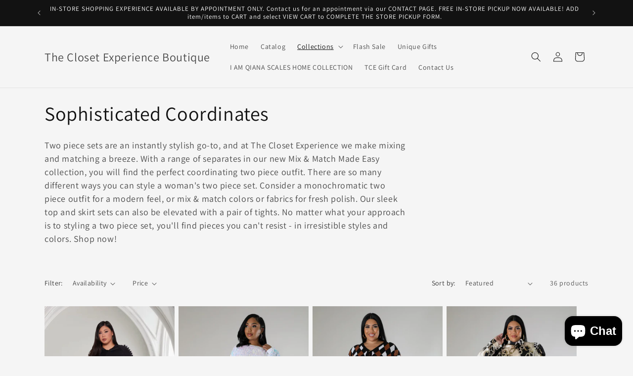

--- FILE ---
content_type: text/html; charset=utf-8
request_url: https://theclosetexperience.com/collections/sets
body_size: 44776
content:
<!doctype html>
<html class="no-js" lang="en">
  <head>
    <meta charset="utf-8">
    <meta http-equiv="X-UA-Compatible" content="IE=edge">
    <meta name="viewport" content="width=device-width,initial-scale=1">
    <meta name="theme-color" content="">
    <link rel="canonical" href="https://theclosetexperience.com/collections/sets"><link rel="preconnect" href="https://fonts.shopifycdn.com" crossorigin><title>
      Sophisticated Coordinates
 &ndash; The Closet Experience Boutique</title>

    
      <meta name="description" content="Two piece sets are an instantly stylish go-to, and at The Closet Experience we make mixing and matching a breeze. With a range of separates in our new Mix &amp;amp; Match Made Easy collection, you will find the perfect coordinating two piece outfit. There are so many different ways you can style a woman&#39;s two piece set. Co">
    

    

<meta property="og:site_name" content="The Closet Experience Boutique">
<meta property="og:url" content="https://theclosetexperience.com/collections/sets">
<meta property="og:title" content="Sophisticated Coordinates">
<meta property="og:type" content="website">
<meta property="og:description" content="Two piece sets are an instantly stylish go-to, and at The Closet Experience we make mixing and matching a breeze. With a range of separates in our new Mix &amp;amp; Match Made Easy collection, you will find the perfect coordinating two piece outfit. There are so many different ways you can style a woman&#39;s two piece set. Co"><meta property="og:image" content="http://theclosetexperience.com/cdn/shop/collections/shortset1a.jpg?v=1757257453">
  <meta property="og:image:secure_url" content="https://theclosetexperience.com/cdn/shop/collections/shortset1a.jpg?v=1757257453">
  <meta property="og:image:width" content="360">
  <meta property="og:image:height" content="240"><meta name="twitter:card" content="summary_large_image">
<meta name="twitter:title" content="Sophisticated Coordinates">
<meta name="twitter:description" content="Two piece sets are an instantly stylish go-to, and at The Closet Experience we make mixing and matching a breeze. With a range of separates in our new Mix &amp;amp; Match Made Easy collection, you will find the perfect coordinating two piece outfit. There are so many different ways you can style a woman&#39;s two piece set. Co">


    <script src="//theclosetexperience.com/cdn/shop/t/10/assets/constants.js?v=58251544750838685771764674008" defer="defer"></script>
    <script src="//theclosetexperience.com/cdn/shop/t/10/assets/pubsub.js?v=158357773527763999511764674008" defer="defer"></script>
    <script src="//theclosetexperience.com/cdn/shop/t/10/assets/global.js?v=40820548392383841591764674008" defer="defer"></script><script src="//theclosetexperience.com/cdn/shop/t/10/assets/animations.js?v=88693664871331136111764674008" defer="defer"></script><script>window.performance && window.performance.mark && window.performance.mark('shopify.content_for_header.start');</script><meta name="facebook-domain-verification" content="4e0qv0l1m5vg2rflcm1bx6hr1vz9m6">
<meta name="facebook-domain-verification" content="uyw9zh245ms755pur4l6j74dmvxpfn">
<meta name="google-site-verification" content="fut8pc4pLFZxOwxAGhOh7aM_kE6YtTFPJpOfbvHrznM">
<meta id="shopify-digital-wallet" name="shopify-digital-wallet" content="/54049407174/digital_wallets/dialog">
<meta name="shopify-checkout-api-token" content="400e7b164ead79f694e73306b1ab8a73">
<meta id="in-context-paypal-metadata" data-shop-id="54049407174" data-venmo-supported="false" data-environment="production" data-locale="en_US" data-paypal-v4="true" data-currency="USD">
<link rel="alternate" type="application/atom+xml" title="Feed" href="/collections/sets.atom" />
<link rel="next" href="/collections/sets?page=2">
<link rel="alternate" type="application/json+oembed" href="https://theclosetexperience.com/collections/sets.oembed">
<script async="async" src="/checkouts/internal/preloads.js?locale=en-US"></script>
<link rel="preconnect" href="https://shop.app" crossorigin="anonymous">
<script async="async" src="https://shop.app/checkouts/internal/preloads.js?locale=en-US&shop_id=54049407174" crossorigin="anonymous"></script>
<script id="apple-pay-shop-capabilities" type="application/json">{"shopId":54049407174,"countryCode":"US","currencyCode":"USD","merchantCapabilities":["supports3DS"],"merchantId":"gid:\/\/shopify\/Shop\/54049407174","merchantName":"The Closet Experience Boutique","requiredBillingContactFields":["postalAddress","email","phone"],"requiredShippingContactFields":["postalAddress","email","phone"],"shippingType":"shipping","supportedNetworks":["visa","masterCard","amex","discover","elo","jcb"],"total":{"type":"pending","label":"The Closet Experience Boutique","amount":"1.00"},"shopifyPaymentsEnabled":true,"supportsSubscriptions":true}</script>
<script id="shopify-features" type="application/json">{"accessToken":"400e7b164ead79f694e73306b1ab8a73","betas":["rich-media-storefront-analytics"],"domain":"theclosetexperience.com","predictiveSearch":true,"shopId":54049407174,"locale":"en"}</script>
<script>var Shopify = Shopify || {};
Shopify.shop = "the-closet-experience-boutique.myshopify.com";
Shopify.locale = "en";
Shopify.currency = {"active":"USD","rate":"1.0"};
Shopify.country = "US";
Shopify.theme = {"name":"Updated copy of Updated copy of Dawn wi...","id":184282186042,"schema_name":"Dawn","schema_version":"12.0.0","theme_store_id":887,"role":"main"};
Shopify.theme.handle = "null";
Shopify.theme.style = {"id":null,"handle":null};
Shopify.cdnHost = "theclosetexperience.com/cdn";
Shopify.routes = Shopify.routes || {};
Shopify.routes.root = "/";</script>
<script type="module">!function(o){(o.Shopify=o.Shopify||{}).modules=!0}(window);</script>
<script>!function(o){function n(){var o=[];function n(){o.push(Array.prototype.slice.apply(arguments))}return n.q=o,n}var t=o.Shopify=o.Shopify||{};t.loadFeatures=n(),t.autoloadFeatures=n()}(window);</script>
<script>
  window.ShopifyPay = window.ShopifyPay || {};
  window.ShopifyPay.apiHost = "shop.app\/pay";
  window.ShopifyPay.redirectState = null;
</script>
<script id="shop-js-analytics" type="application/json">{"pageType":"collection"}</script>
<script defer="defer" async type="module" src="//theclosetexperience.com/cdn/shopifycloud/shop-js/modules/v2/client.init-shop-cart-sync_C5BV16lS.en.esm.js"></script>
<script defer="defer" async type="module" src="//theclosetexperience.com/cdn/shopifycloud/shop-js/modules/v2/chunk.common_CygWptCX.esm.js"></script>
<script type="module">
  await import("//theclosetexperience.com/cdn/shopifycloud/shop-js/modules/v2/client.init-shop-cart-sync_C5BV16lS.en.esm.js");
await import("//theclosetexperience.com/cdn/shopifycloud/shop-js/modules/v2/chunk.common_CygWptCX.esm.js");

  window.Shopify.SignInWithShop?.initShopCartSync?.({"fedCMEnabled":true,"windoidEnabled":true});

</script>
<script>
  window.Shopify = window.Shopify || {};
  if (!window.Shopify.featureAssets) window.Shopify.featureAssets = {};
  window.Shopify.featureAssets['shop-js'] = {"shop-cart-sync":["modules/v2/client.shop-cart-sync_ZFArdW7E.en.esm.js","modules/v2/chunk.common_CygWptCX.esm.js"],"init-fed-cm":["modules/v2/client.init-fed-cm_CmiC4vf6.en.esm.js","modules/v2/chunk.common_CygWptCX.esm.js"],"shop-button":["modules/v2/client.shop-button_tlx5R9nI.en.esm.js","modules/v2/chunk.common_CygWptCX.esm.js"],"shop-cash-offers":["modules/v2/client.shop-cash-offers_DOA2yAJr.en.esm.js","modules/v2/chunk.common_CygWptCX.esm.js","modules/v2/chunk.modal_D71HUcav.esm.js"],"init-windoid":["modules/v2/client.init-windoid_sURxWdc1.en.esm.js","modules/v2/chunk.common_CygWptCX.esm.js"],"shop-toast-manager":["modules/v2/client.shop-toast-manager_ClPi3nE9.en.esm.js","modules/v2/chunk.common_CygWptCX.esm.js"],"init-shop-email-lookup-coordinator":["modules/v2/client.init-shop-email-lookup-coordinator_B8hsDcYM.en.esm.js","modules/v2/chunk.common_CygWptCX.esm.js"],"init-shop-cart-sync":["modules/v2/client.init-shop-cart-sync_C5BV16lS.en.esm.js","modules/v2/chunk.common_CygWptCX.esm.js"],"avatar":["modules/v2/client.avatar_BTnouDA3.en.esm.js"],"pay-button":["modules/v2/client.pay-button_FdsNuTd3.en.esm.js","modules/v2/chunk.common_CygWptCX.esm.js"],"init-customer-accounts":["modules/v2/client.init-customer-accounts_DxDtT_ad.en.esm.js","modules/v2/client.shop-login-button_C5VAVYt1.en.esm.js","modules/v2/chunk.common_CygWptCX.esm.js","modules/v2/chunk.modal_D71HUcav.esm.js"],"init-shop-for-new-customer-accounts":["modules/v2/client.init-shop-for-new-customer-accounts_ChsxoAhi.en.esm.js","modules/v2/client.shop-login-button_C5VAVYt1.en.esm.js","modules/v2/chunk.common_CygWptCX.esm.js","modules/v2/chunk.modal_D71HUcav.esm.js"],"shop-login-button":["modules/v2/client.shop-login-button_C5VAVYt1.en.esm.js","modules/v2/chunk.common_CygWptCX.esm.js","modules/v2/chunk.modal_D71HUcav.esm.js"],"init-customer-accounts-sign-up":["modules/v2/client.init-customer-accounts-sign-up_CPSyQ0Tj.en.esm.js","modules/v2/client.shop-login-button_C5VAVYt1.en.esm.js","modules/v2/chunk.common_CygWptCX.esm.js","modules/v2/chunk.modal_D71HUcav.esm.js"],"shop-follow-button":["modules/v2/client.shop-follow-button_Cva4Ekp9.en.esm.js","modules/v2/chunk.common_CygWptCX.esm.js","modules/v2/chunk.modal_D71HUcav.esm.js"],"checkout-modal":["modules/v2/client.checkout-modal_BPM8l0SH.en.esm.js","modules/v2/chunk.common_CygWptCX.esm.js","modules/v2/chunk.modal_D71HUcav.esm.js"],"lead-capture":["modules/v2/client.lead-capture_Bi8yE_yS.en.esm.js","modules/v2/chunk.common_CygWptCX.esm.js","modules/v2/chunk.modal_D71HUcav.esm.js"],"shop-login":["modules/v2/client.shop-login_D6lNrXab.en.esm.js","modules/v2/chunk.common_CygWptCX.esm.js","modules/v2/chunk.modal_D71HUcav.esm.js"],"payment-terms":["modules/v2/client.payment-terms_CZxnsJam.en.esm.js","modules/v2/chunk.common_CygWptCX.esm.js","modules/v2/chunk.modal_D71HUcav.esm.js"]};
</script>
<script>(function() {
  var isLoaded = false;
  function asyncLoad() {
    if (isLoaded) return;
    isLoaded = true;
    var urls = ["https:\/\/cdn.one.store\/javascript\/dist\/1.0\/jcr-widget.js?account_id=shopify:the-closet-experience-boutique.myshopify.com\u0026shop=the-closet-experience-boutique.myshopify.com","https:\/\/cdn.shopify.com\/s\/files\/1\/0540\/4940\/7174\/t\/2\/assets\/affirmShopify.js?v=1648709932\u0026shop=the-closet-experience-boutique.myshopify.com","https:\/\/static-us.afterpay.com\/shopify\/afterpay-attract\/afterpay-attract-widget.js?shop=the-closet-experience-boutique.myshopify.com","https:\/\/cdn.kilatechapps.com\/media\/countdown\/54049407174.min.js?shop=the-closet-experience-boutique.myshopify.com","https:\/\/s3.eu-west-1.amazonaws.com\/production-klarna-il-shopify-osm\/0b7fe7c4a98ef8166eeafee767bc667686567a25\/the-closet-experience-boutique.myshopify.com-1764675266798.js?shop=the-closet-experience-boutique.myshopify.com"];
    for (var i = 0; i < urls.length; i++) {
      var s = document.createElement('script');
      s.type = 'text/javascript';
      s.async = true;
      s.src = urls[i];
      var x = document.getElementsByTagName('script')[0];
      x.parentNode.insertBefore(s, x);
    }
  };
  if(window.attachEvent) {
    window.attachEvent('onload', asyncLoad);
  } else {
    window.addEventListener('load', asyncLoad, false);
  }
})();</script>
<script id="__st">var __st={"a":54049407174,"offset":-21600,"reqid":"b26fc787-d907-4fbe-ad8d-bedb382bdebc-1768673756","pageurl":"theclosetexperience.com\/collections\/sets","u":"4cb15c10e45c","p":"collection","rtyp":"collection","rid":284696314054};</script>
<script>window.ShopifyPaypalV4VisibilityTracking = true;</script>
<script id="captcha-bootstrap">!function(){'use strict';const t='contact',e='account',n='new_comment',o=[[t,t],['blogs',n],['comments',n],[t,'customer']],c=[[e,'customer_login'],[e,'guest_login'],[e,'recover_customer_password'],[e,'create_customer']],r=t=>t.map((([t,e])=>`form[action*='/${t}']:not([data-nocaptcha='true']) input[name='form_type'][value='${e}']`)).join(','),a=t=>()=>t?[...document.querySelectorAll(t)].map((t=>t.form)):[];function s(){const t=[...o],e=r(t);return a(e)}const i='password',u='form_key',d=['recaptcha-v3-token','g-recaptcha-response','h-captcha-response',i],f=()=>{try{return window.sessionStorage}catch{return}},m='__shopify_v',_=t=>t.elements[u];function p(t,e,n=!1){try{const o=window.sessionStorage,c=JSON.parse(o.getItem(e)),{data:r}=function(t){const{data:e,action:n}=t;return t[m]||n?{data:e,action:n}:{data:t,action:n}}(c);for(const[e,n]of Object.entries(r))t.elements[e]&&(t.elements[e].value=n);n&&o.removeItem(e)}catch(o){console.error('form repopulation failed',{error:o})}}const l='form_type',E='cptcha';function T(t){t.dataset[E]=!0}const w=window,h=w.document,L='Shopify',v='ce_forms',y='captcha';let A=!1;((t,e)=>{const n=(g='f06e6c50-85a8-45c8-87d0-21a2b65856fe',I='https://cdn.shopify.com/shopifycloud/storefront-forms-hcaptcha/ce_storefront_forms_captcha_hcaptcha.v1.5.2.iife.js',D={infoText:'Protected by hCaptcha',privacyText:'Privacy',termsText:'Terms'},(t,e,n)=>{const o=w[L][v],c=o.bindForm;if(c)return c(t,g,e,D).then(n);var r;o.q.push([[t,g,e,D],n]),r=I,A||(h.body.append(Object.assign(h.createElement('script'),{id:'captcha-provider',async:!0,src:r})),A=!0)});var g,I,D;w[L]=w[L]||{},w[L][v]=w[L][v]||{},w[L][v].q=[],w[L][y]=w[L][y]||{},w[L][y].protect=function(t,e){n(t,void 0,e),T(t)},Object.freeze(w[L][y]),function(t,e,n,w,h,L){const[v,y,A,g]=function(t,e,n){const i=e?o:[],u=t?c:[],d=[...i,...u],f=r(d),m=r(i),_=r(d.filter((([t,e])=>n.includes(e))));return[a(f),a(m),a(_),s()]}(w,h,L),I=t=>{const e=t.target;return e instanceof HTMLFormElement?e:e&&e.form},D=t=>v().includes(t);t.addEventListener('submit',(t=>{const e=I(t);if(!e)return;const n=D(e)&&!e.dataset.hcaptchaBound&&!e.dataset.recaptchaBound,o=_(e),c=g().includes(e)&&(!o||!o.value);(n||c)&&t.preventDefault(),c&&!n&&(function(t){try{if(!f())return;!function(t){const e=f();if(!e)return;const n=_(t);if(!n)return;const o=n.value;o&&e.removeItem(o)}(t);const e=Array.from(Array(32),(()=>Math.random().toString(36)[2])).join('');!function(t,e){_(t)||t.append(Object.assign(document.createElement('input'),{type:'hidden',name:u})),t.elements[u].value=e}(t,e),function(t,e){const n=f();if(!n)return;const o=[...t.querySelectorAll(`input[type='${i}']`)].map((({name:t})=>t)),c=[...d,...o],r={};for(const[a,s]of new FormData(t).entries())c.includes(a)||(r[a]=s);n.setItem(e,JSON.stringify({[m]:1,action:t.action,data:r}))}(t,e)}catch(e){console.error('failed to persist form',e)}}(e),e.submit())}));const S=(t,e)=>{t&&!t.dataset[E]&&(n(t,e.some((e=>e===t))),T(t))};for(const o of['focusin','change'])t.addEventListener(o,(t=>{const e=I(t);D(e)&&S(e,y())}));const B=e.get('form_key'),M=e.get(l),P=B&&M;t.addEventListener('DOMContentLoaded',(()=>{const t=y();if(P)for(const e of t)e.elements[l].value===M&&p(e,B);[...new Set([...A(),...v().filter((t=>'true'===t.dataset.shopifyCaptcha))])].forEach((e=>S(e,t)))}))}(h,new URLSearchParams(w.location.search),n,t,e,['guest_login'])})(!0,!0)}();</script>
<script integrity="sha256-4kQ18oKyAcykRKYeNunJcIwy7WH5gtpwJnB7kiuLZ1E=" data-source-attribution="shopify.loadfeatures" defer="defer" src="//theclosetexperience.com/cdn/shopifycloud/storefront/assets/storefront/load_feature-a0a9edcb.js" crossorigin="anonymous"></script>
<script crossorigin="anonymous" defer="defer" src="//theclosetexperience.com/cdn/shopifycloud/storefront/assets/shopify_pay/storefront-65b4c6d7.js?v=20250812"></script>
<script data-source-attribution="shopify.dynamic_checkout.dynamic.init">var Shopify=Shopify||{};Shopify.PaymentButton=Shopify.PaymentButton||{isStorefrontPortableWallets:!0,init:function(){window.Shopify.PaymentButton.init=function(){};var t=document.createElement("script");t.src="https://theclosetexperience.com/cdn/shopifycloud/portable-wallets/latest/portable-wallets.en.js",t.type="module",document.head.appendChild(t)}};
</script>
<script data-source-attribution="shopify.dynamic_checkout.buyer_consent">
  function portableWalletsHideBuyerConsent(e){var t=document.getElementById("shopify-buyer-consent"),n=document.getElementById("shopify-subscription-policy-button");t&&n&&(t.classList.add("hidden"),t.setAttribute("aria-hidden","true"),n.removeEventListener("click",e))}function portableWalletsShowBuyerConsent(e){var t=document.getElementById("shopify-buyer-consent"),n=document.getElementById("shopify-subscription-policy-button");t&&n&&(t.classList.remove("hidden"),t.removeAttribute("aria-hidden"),n.addEventListener("click",e))}window.Shopify?.PaymentButton&&(window.Shopify.PaymentButton.hideBuyerConsent=portableWalletsHideBuyerConsent,window.Shopify.PaymentButton.showBuyerConsent=portableWalletsShowBuyerConsent);
</script>
<script data-source-attribution="shopify.dynamic_checkout.cart.bootstrap">document.addEventListener("DOMContentLoaded",(function(){function t(){return document.querySelector("shopify-accelerated-checkout-cart, shopify-accelerated-checkout")}if(t())Shopify.PaymentButton.init();else{new MutationObserver((function(e,n){t()&&(Shopify.PaymentButton.init(),n.disconnect())})).observe(document.body,{childList:!0,subtree:!0})}}));
</script>
<link id="shopify-accelerated-checkout-styles" rel="stylesheet" media="screen" href="https://theclosetexperience.com/cdn/shopifycloud/portable-wallets/latest/accelerated-checkout-backwards-compat.css" crossorigin="anonymous">
<style id="shopify-accelerated-checkout-cart">
        #shopify-buyer-consent {
  margin-top: 1em;
  display: inline-block;
  width: 100%;
}

#shopify-buyer-consent.hidden {
  display: none;
}

#shopify-subscription-policy-button {
  background: none;
  border: none;
  padding: 0;
  text-decoration: underline;
  font-size: inherit;
  cursor: pointer;
}

#shopify-subscription-policy-button::before {
  box-shadow: none;
}

      </style>
<script id="sections-script" data-sections="header" defer="defer" src="//theclosetexperience.com/cdn/shop/t/10/compiled_assets/scripts.js?v=847"></script>
<script>window.performance && window.performance.mark && window.performance.mark('shopify.content_for_header.end');</script>


    <style data-shopify>
      @font-face {
  font-family: Assistant;
  font-weight: 400;
  font-style: normal;
  font-display: swap;
  src: url("//theclosetexperience.com/cdn/fonts/assistant/assistant_n4.9120912a469cad1cc292572851508ca49d12e768.woff2") format("woff2"),
       url("//theclosetexperience.com/cdn/fonts/assistant/assistant_n4.6e9875ce64e0fefcd3f4446b7ec9036b3ddd2985.woff") format("woff");
}

      @font-face {
  font-family: Assistant;
  font-weight: 700;
  font-style: normal;
  font-display: swap;
  src: url("//theclosetexperience.com/cdn/fonts/assistant/assistant_n7.bf44452348ec8b8efa3aa3068825305886b1c83c.woff2") format("woff2"),
       url("//theclosetexperience.com/cdn/fonts/assistant/assistant_n7.0c887fee83f6b3bda822f1150b912c72da0f7b64.woff") format("woff");
}

      
      
      @font-face {
  font-family: Assistant;
  font-weight: 400;
  font-style: normal;
  font-display: swap;
  src: url("//theclosetexperience.com/cdn/fonts/assistant/assistant_n4.9120912a469cad1cc292572851508ca49d12e768.woff2") format("woff2"),
       url("//theclosetexperience.com/cdn/fonts/assistant/assistant_n4.6e9875ce64e0fefcd3f4446b7ec9036b3ddd2985.woff") format("woff");
}


      
        :root,
        .color-background-1 {
          --color-background: 245,245,245;
        
          --gradient-background: #f5f5f5;
        

        

        --color-foreground: 18,18,18;
        --color-background-contrast: 181,181,181;
        --color-shadow: 18,18,18;
        --color-button: 18,18,18;
        --color-button-text: 255,255,255;
        --color-secondary-button: 245,245,245;
        --color-secondary-button-text: 18,18,18;
        --color-link: 18,18,18;
        --color-badge-foreground: 18,18,18;
        --color-badge-background: 245,245,245;
        --color-badge-border: 18,18,18;
        --payment-terms-background-color: rgb(245 245 245);
      }
      
        
        .color-background-2 {
          --color-background: 243,243,243;
        
          --gradient-background: #f3f3f3;
        

        

        --color-foreground: 18,18,18;
        --color-background-contrast: 179,179,179;
        --color-shadow: 18,18,18;
        --color-button: 18,18,18;
        --color-button-text: 243,243,243;
        --color-secondary-button: 243,243,243;
        --color-secondary-button-text: 18,18,18;
        --color-link: 18,18,18;
        --color-badge-foreground: 18,18,18;
        --color-badge-background: 243,243,243;
        --color-badge-border: 18,18,18;
        --payment-terms-background-color: rgb(243 243 243);
      }
      
        
        .color-inverse {
          --color-background: 255,255,255;
        
          --gradient-background: #ffffff;
        

        

        --color-foreground: 121,109,57;
        --color-background-contrast: 191,191,191;
        --color-shadow: 18,18,18;
        --color-button: 129,110,26;
        --color-button-text: 18,18,18;
        --color-secondary-button: 255,255,255;
        --color-secondary-button-text: 129,110,26;
        --color-link: 129,110,26;
        --color-badge-foreground: 121,109,57;
        --color-badge-background: 255,255,255;
        --color-badge-border: 121,109,57;
        --payment-terms-background-color: rgb(255 255 255);
      }
      
        
        .color-accent-1 {
          --color-background: 18,18,18;
        
          --gradient-background: #121212;
        

        

        --color-foreground: 255,255,255;
        --color-background-contrast: 146,146,146;
        --color-shadow: 18,18,18;
        --color-button: 255,255,255;
        --color-button-text: 18,18,18;
        --color-secondary-button: 18,18,18;
        --color-secondary-button-text: 255,255,255;
        --color-link: 255,255,255;
        --color-badge-foreground: 255,255,255;
        --color-badge-background: 18,18,18;
        --color-badge-border: 255,255,255;
        --payment-terms-background-color: rgb(18 18 18);
      }
      
        
        .color-accent-2 {
          --color-background: 51,79,180;
        
          --gradient-background: #334fb4;
        

        

        --color-foreground: 255,255,255;
        --color-background-contrast: 23,35,81;
        --color-shadow: 18,18,18;
        --color-button: 255,255,255;
        --color-button-text: 51,79,180;
        --color-secondary-button: 51,79,180;
        --color-secondary-button-text: 255,255,255;
        --color-link: 255,255,255;
        --color-badge-foreground: 255,255,255;
        --color-badge-background: 51,79,180;
        --color-badge-border: 255,255,255;
        --payment-terms-background-color: rgb(51 79 180);
      }
      

      body, .color-background-1, .color-background-2, .color-inverse, .color-accent-1, .color-accent-2 {
        color: rgba(var(--color-foreground), 0.75);
        background-color: rgb(var(--color-background));
      }

      :root {
        --font-body-family: Assistant, sans-serif;
        --font-body-style: normal;
        --font-body-weight: 400;
        --font-body-weight-bold: 700;

        --font-heading-family: Assistant, sans-serif;
        --font-heading-style: normal;
        --font-heading-weight: 400;

        --font-body-scale: 1.0;
        --font-heading-scale: 1.0;

        --media-padding: px;
        --media-border-opacity: 0.05;
        --media-border-width: 1px;
        --media-radius: 0px;
        --media-shadow-opacity: 0.0;
        --media-shadow-horizontal-offset: 0px;
        --media-shadow-vertical-offset: 0px;
        --media-shadow-blur-radius: 0px;
        --media-shadow-visible: 0;

        --page-width: 120rem;
        --page-width-margin: 0rem;

        --product-card-image-padding: 0.0rem;
        --product-card-corner-radius: 0.0rem;
        --product-card-text-alignment: left;
        --product-card-border-width: 0.0rem;
        --product-card-border-opacity: 0.0;
        --product-card-shadow-opacity: 0.1;
        --product-card-shadow-visible: 1;
        --product-card-shadow-horizontal-offset: 0.0rem;
        --product-card-shadow-vertical-offset: 0.0rem;
        --product-card-shadow-blur-radius: 0.0rem;

        --collection-card-image-padding: 0.0rem;
        --collection-card-corner-radius: 0.0rem;
        --collection-card-text-alignment: left;
        --collection-card-border-width: 0.0rem;
        --collection-card-border-opacity: 0.0;
        --collection-card-shadow-opacity: 0.1;
        --collection-card-shadow-visible: 1;
        --collection-card-shadow-horizontal-offset: 0.0rem;
        --collection-card-shadow-vertical-offset: 0.0rem;
        --collection-card-shadow-blur-radius: 0.0rem;

        --blog-card-image-padding: 0.0rem;
        --blog-card-corner-radius: 0.0rem;
        --blog-card-text-alignment: left;
        --blog-card-border-width: 0.0rem;
        --blog-card-border-opacity: 0.0;
        --blog-card-shadow-opacity: 0.1;
        --blog-card-shadow-visible: 1;
        --blog-card-shadow-horizontal-offset: 0.0rem;
        --blog-card-shadow-vertical-offset: 0.0rem;
        --blog-card-shadow-blur-radius: 0.0rem;

        --badge-corner-radius: 4.0rem;

        --popup-border-width: 1px;
        --popup-border-opacity: 0.1;
        --popup-corner-radius: 0px;
        --popup-shadow-opacity: 0.0;
        --popup-shadow-horizontal-offset: 0px;
        --popup-shadow-vertical-offset: 0px;
        --popup-shadow-blur-radius: 0px;

        --drawer-border-width: 1px;
        --drawer-border-opacity: 0.1;
        --drawer-shadow-opacity: 0.0;
        --drawer-shadow-horizontal-offset: 0px;
        --drawer-shadow-vertical-offset: 0px;
        --drawer-shadow-blur-radius: 0px;

        --spacing-sections-desktop: 0px;
        --spacing-sections-mobile: 0px;

        --grid-desktop-vertical-spacing: 8px;
        --grid-desktop-horizontal-spacing: 8px;
        --grid-mobile-vertical-spacing: 4px;
        --grid-mobile-horizontal-spacing: 4px;

        --text-boxes-border-opacity: 0.0;
        --text-boxes-border-width: 0px;
        --text-boxes-radius: 0px;
        --text-boxes-shadow-opacity: 0.0;
        --text-boxes-shadow-visible: 0;
        --text-boxes-shadow-horizontal-offset: 0px;
        --text-boxes-shadow-vertical-offset: 0px;
        --text-boxes-shadow-blur-radius: 0px;

        --buttons-radius: 0px;
        --buttons-radius-outset: 0px;
        --buttons-border-width: 1px;
        --buttons-border-opacity: 1.0;
        --buttons-shadow-opacity: 0.0;
        --buttons-shadow-visible: 0;
        --buttons-shadow-horizontal-offset: 0px;
        --buttons-shadow-vertical-offset: 0px;
        --buttons-shadow-blur-radius: 0px;
        --buttons-border-offset: 0px;

        --inputs-radius: 0px;
        --inputs-border-width: 1px;
        --inputs-border-opacity: 0.55;
        --inputs-shadow-opacity: 0.0;
        --inputs-shadow-horizontal-offset: 0px;
        --inputs-margin-offset: 0px;
        --inputs-shadow-vertical-offset: 0px;
        --inputs-shadow-blur-radius: 0px;
        --inputs-radius-outset: 0px;

        --variant-pills-radius: 40px;
        --variant-pills-border-width: 1px;
        --variant-pills-border-opacity: 0.55;
        --variant-pills-shadow-opacity: 0.0;
        --variant-pills-shadow-horizontal-offset: 0px;
        --variant-pills-shadow-vertical-offset: 0px;
        --variant-pills-shadow-blur-radius: 0px;
      }

      *,
      *::before,
      *::after {
        box-sizing: inherit;
      }

      html {
        box-sizing: border-box;
        font-size: calc(var(--font-body-scale) * 62.5%);
        height: 100%;
      }

      body {
        display: grid;
        grid-template-rows: auto auto 1fr auto;
        grid-template-columns: 100%;
        min-height: 100%;
        margin: 0;
        font-size: 1.5rem;
        letter-spacing: 0.06rem;
        line-height: calc(1 + 0.8 / var(--font-body-scale));
        font-family: var(--font-body-family);
        font-style: var(--font-body-style);
        font-weight: var(--font-body-weight);
      }

      @media screen and (min-width: 750px) {
        body {
          font-size: 1.6rem;
        }
      }
    </style>

    <link href="//theclosetexperience.com/cdn/shop/t/10/assets/base.css?v=22615539281115885671764674008" rel="stylesheet" type="text/css" media="all" />
<link rel="preload" as="font" href="//theclosetexperience.com/cdn/fonts/assistant/assistant_n4.9120912a469cad1cc292572851508ca49d12e768.woff2" type="font/woff2" crossorigin><link rel="preload" as="font" href="//theclosetexperience.com/cdn/fonts/assistant/assistant_n4.9120912a469cad1cc292572851508ca49d12e768.woff2" type="font/woff2" crossorigin><link href="//theclosetexperience.com/cdn/shop/t/10/assets/component-localization-form.css?v=143319823105703127341764674008" rel="stylesheet" type="text/css" media="all" />
      <script src="//theclosetexperience.com/cdn/shop/t/10/assets/localization-form.js?v=161644695336821385561764674008" defer="defer"></script><link
        rel="stylesheet"
        href="//theclosetexperience.com/cdn/shop/t/10/assets/component-predictive-search.css?v=118923337488134913561764674008"
        media="print"
        onload="this.media='all'"
      ><script>
      document.documentElement.className = document.documentElement.className.replace('no-js', 'js');
      if (Shopify.designMode) {
        document.documentElement.classList.add('shopify-design-mode');
      }
    </script>
  <script src="https://cdn.shopify.com/extensions/7bc9bb47-adfa-4267-963e-cadee5096caf/inbox-1252/assets/inbox-chat-loader.js" type="text/javascript" defer="defer"></script>
<script src="https://cdn.shopify.com/extensions/1c3d8ef4-3dcd-4758-b234-4119c6500f1b/genie-store-pickup-23/assets/genie-store-pickup-app.js" type="text/javascript" defer="defer"></script>
<link href="https://cdn.shopify.com/extensions/1c3d8ef4-3dcd-4758-b234-4119c6500f1b/genie-store-pickup-23/assets/genie-store-pickup-app.css" rel="stylesheet" type="text/css" media="all">
<script src="https://cdn.shopify.com/extensions/019b0ca3-aa13-7aa2-a0b4-6cb667a1f6f7/essential-countdown-timer-55/assets/countdown_timer_essential_apps.min.js" type="text/javascript" defer="defer"></script>
<link href="https://monorail-edge.shopifysvc.com" rel="dns-prefetch">
<script>(function(){if ("sendBeacon" in navigator && "performance" in window) {try {var session_token_from_headers = performance.getEntriesByType('navigation')[0].serverTiming.find(x => x.name == '_s').description;} catch {var session_token_from_headers = undefined;}var session_cookie_matches = document.cookie.match(/_shopify_s=([^;]*)/);var session_token_from_cookie = session_cookie_matches && session_cookie_matches.length === 2 ? session_cookie_matches[1] : "";var session_token = session_token_from_headers || session_token_from_cookie || "";function handle_abandonment_event(e) {var entries = performance.getEntries().filter(function(entry) {return /monorail-edge.shopifysvc.com/.test(entry.name);});if (!window.abandonment_tracked && entries.length === 0) {window.abandonment_tracked = true;var currentMs = Date.now();var navigation_start = performance.timing.navigationStart;var payload = {shop_id: 54049407174,url: window.location.href,navigation_start,duration: currentMs - navigation_start,session_token,page_type: "collection"};window.navigator.sendBeacon("https://monorail-edge.shopifysvc.com/v1/produce", JSON.stringify({schema_id: "online_store_buyer_site_abandonment/1.1",payload: payload,metadata: {event_created_at_ms: currentMs,event_sent_at_ms: currentMs}}));}}window.addEventListener('pagehide', handle_abandonment_event);}}());</script>
<script id="web-pixels-manager-setup">(function e(e,d,r,n,o){if(void 0===o&&(o={}),!Boolean(null===(a=null===(i=window.Shopify)||void 0===i?void 0:i.analytics)||void 0===a?void 0:a.replayQueue)){var i,a;window.Shopify=window.Shopify||{};var t=window.Shopify;t.analytics=t.analytics||{};var s=t.analytics;s.replayQueue=[],s.publish=function(e,d,r){return s.replayQueue.push([e,d,r]),!0};try{self.performance.mark("wpm:start")}catch(e){}var l=function(){var e={modern:/Edge?\/(1{2}[4-9]|1[2-9]\d|[2-9]\d{2}|\d{4,})\.\d+(\.\d+|)|Firefox\/(1{2}[4-9]|1[2-9]\d|[2-9]\d{2}|\d{4,})\.\d+(\.\d+|)|Chrom(ium|e)\/(9{2}|\d{3,})\.\d+(\.\d+|)|(Maci|X1{2}).+ Version\/(15\.\d+|(1[6-9]|[2-9]\d|\d{3,})\.\d+)([,.]\d+|)( \(\w+\)|)( Mobile\/\w+|) Safari\/|Chrome.+OPR\/(9{2}|\d{3,})\.\d+\.\d+|(CPU[ +]OS|iPhone[ +]OS|CPU[ +]iPhone|CPU IPhone OS|CPU iPad OS)[ +]+(15[._]\d+|(1[6-9]|[2-9]\d|\d{3,})[._]\d+)([._]\d+|)|Android:?[ /-](13[3-9]|1[4-9]\d|[2-9]\d{2}|\d{4,})(\.\d+|)(\.\d+|)|Android.+Firefox\/(13[5-9]|1[4-9]\d|[2-9]\d{2}|\d{4,})\.\d+(\.\d+|)|Android.+Chrom(ium|e)\/(13[3-9]|1[4-9]\d|[2-9]\d{2}|\d{4,})\.\d+(\.\d+|)|SamsungBrowser\/([2-9]\d|\d{3,})\.\d+/,legacy:/Edge?\/(1[6-9]|[2-9]\d|\d{3,})\.\d+(\.\d+|)|Firefox\/(5[4-9]|[6-9]\d|\d{3,})\.\d+(\.\d+|)|Chrom(ium|e)\/(5[1-9]|[6-9]\d|\d{3,})\.\d+(\.\d+|)([\d.]+$|.*Safari\/(?![\d.]+ Edge\/[\d.]+$))|(Maci|X1{2}).+ Version\/(10\.\d+|(1[1-9]|[2-9]\d|\d{3,})\.\d+)([,.]\d+|)( \(\w+\)|)( Mobile\/\w+|) Safari\/|Chrome.+OPR\/(3[89]|[4-9]\d|\d{3,})\.\d+\.\d+|(CPU[ +]OS|iPhone[ +]OS|CPU[ +]iPhone|CPU IPhone OS|CPU iPad OS)[ +]+(10[._]\d+|(1[1-9]|[2-9]\d|\d{3,})[._]\d+)([._]\d+|)|Android:?[ /-](13[3-9]|1[4-9]\d|[2-9]\d{2}|\d{4,})(\.\d+|)(\.\d+|)|Mobile Safari.+OPR\/([89]\d|\d{3,})\.\d+\.\d+|Android.+Firefox\/(13[5-9]|1[4-9]\d|[2-9]\d{2}|\d{4,})\.\d+(\.\d+|)|Android.+Chrom(ium|e)\/(13[3-9]|1[4-9]\d|[2-9]\d{2}|\d{4,})\.\d+(\.\d+|)|Android.+(UC? ?Browser|UCWEB|U3)[ /]?(15\.([5-9]|\d{2,})|(1[6-9]|[2-9]\d|\d{3,})\.\d+)\.\d+|SamsungBrowser\/(5\.\d+|([6-9]|\d{2,})\.\d+)|Android.+MQ{2}Browser\/(14(\.(9|\d{2,})|)|(1[5-9]|[2-9]\d|\d{3,})(\.\d+|))(\.\d+|)|K[Aa][Ii]OS\/(3\.\d+|([4-9]|\d{2,})\.\d+)(\.\d+|)/},d=e.modern,r=e.legacy,n=navigator.userAgent;return n.match(d)?"modern":n.match(r)?"legacy":"unknown"}(),u="modern"===l?"modern":"legacy",c=(null!=n?n:{modern:"",legacy:""})[u],f=function(e){return[e.baseUrl,"/wpm","/b",e.hashVersion,"modern"===e.buildTarget?"m":"l",".js"].join("")}({baseUrl:d,hashVersion:r,buildTarget:u}),m=function(e){var d=e.version,r=e.bundleTarget,n=e.surface,o=e.pageUrl,i=e.monorailEndpoint;return{emit:function(e){var a=e.status,t=e.errorMsg,s=(new Date).getTime(),l=JSON.stringify({metadata:{event_sent_at_ms:s},events:[{schema_id:"web_pixels_manager_load/3.1",payload:{version:d,bundle_target:r,page_url:o,status:a,surface:n,error_msg:t},metadata:{event_created_at_ms:s}}]});if(!i)return console&&console.warn&&console.warn("[Web Pixels Manager] No Monorail endpoint provided, skipping logging."),!1;try{return self.navigator.sendBeacon.bind(self.navigator)(i,l)}catch(e){}var u=new XMLHttpRequest;try{return u.open("POST",i,!0),u.setRequestHeader("Content-Type","text/plain"),u.send(l),!0}catch(e){return console&&console.warn&&console.warn("[Web Pixels Manager] Got an unhandled error while logging to Monorail."),!1}}}}({version:r,bundleTarget:l,surface:e.surface,pageUrl:self.location.href,monorailEndpoint:e.monorailEndpoint});try{o.browserTarget=l,function(e){var d=e.src,r=e.async,n=void 0===r||r,o=e.onload,i=e.onerror,a=e.sri,t=e.scriptDataAttributes,s=void 0===t?{}:t,l=document.createElement("script"),u=document.querySelector("head"),c=document.querySelector("body");if(l.async=n,l.src=d,a&&(l.integrity=a,l.crossOrigin="anonymous"),s)for(var f in s)if(Object.prototype.hasOwnProperty.call(s,f))try{l.dataset[f]=s[f]}catch(e){}if(o&&l.addEventListener("load",o),i&&l.addEventListener("error",i),u)u.appendChild(l);else{if(!c)throw new Error("Did not find a head or body element to append the script");c.appendChild(l)}}({src:f,async:!0,onload:function(){if(!function(){var e,d;return Boolean(null===(d=null===(e=window.Shopify)||void 0===e?void 0:e.analytics)||void 0===d?void 0:d.initialized)}()){var d=window.webPixelsManager.init(e)||void 0;if(d){var r=window.Shopify.analytics;r.replayQueue.forEach((function(e){var r=e[0],n=e[1],o=e[2];d.publishCustomEvent(r,n,o)})),r.replayQueue=[],r.publish=d.publishCustomEvent,r.visitor=d.visitor,r.initialized=!0}}},onerror:function(){return m.emit({status:"failed",errorMsg:"".concat(f," has failed to load")})},sri:function(e){var d=/^sha384-[A-Za-z0-9+/=]+$/;return"string"==typeof e&&d.test(e)}(c)?c:"",scriptDataAttributes:o}),m.emit({status:"loading"})}catch(e){m.emit({status:"failed",errorMsg:(null==e?void 0:e.message)||"Unknown error"})}}})({shopId: 54049407174,storefrontBaseUrl: "https://theclosetexperience.com",extensionsBaseUrl: "https://extensions.shopifycdn.com/cdn/shopifycloud/web-pixels-manager",monorailEndpoint: "https://monorail-edge.shopifysvc.com/unstable/produce_batch",surface: "storefront-renderer",enabledBetaFlags: ["2dca8a86"],webPixelsConfigList: [{"id":"2319941946","configuration":"{\"accountID\":\"the-closet-experience-boutique\"}","eventPayloadVersion":"v1","runtimeContext":"STRICT","scriptVersion":"5503eca56790d6863e31590c8c364ee3","type":"APP","apiClientId":12388204545,"privacyPurposes":["ANALYTICS","MARKETING","SALE_OF_DATA"],"dataSharingAdjustments":{"protectedCustomerApprovalScopes":["read_customer_email","read_customer_name","read_customer_personal_data","read_customer_phone"]}},{"id":"877330746","configuration":"{\"config\":\"{\\\"pixel_id\\\":\\\"GT-KV6XPBG\\\",\\\"target_country\\\":\\\"US\\\",\\\"gtag_events\\\":[{\\\"type\\\":\\\"purchase\\\",\\\"action_label\\\":\\\"MC-YB6BYH7TLX\\\"},{\\\"type\\\":\\\"page_view\\\",\\\"action_label\\\":\\\"MC-YB6BYH7TLX\\\"},{\\\"type\\\":\\\"view_item\\\",\\\"action_label\\\":\\\"MC-YB6BYH7TLX\\\"}],\\\"enable_monitoring_mode\\\":false}\"}","eventPayloadVersion":"v1","runtimeContext":"OPEN","scriptVersion":"b2a88bafab3e21179ed38636efcd8a93","type":"APP","apiClientId":1780363,"privacyPurposes":[],"dataSharingAdjustments":{"protectedCustomerApprovalScopes":["read_customer_address","read_customer_email","read_customer_name","read_customer_personal_data","read_customer_phone"]}},{"id":"345833786","configuration":"{\"pixel_id\":\"542396852950903\",\"pixel_type\":\"facebook_pixel\",\"metaapp_system_user_token\":\"-\"}","eventPayloadVersion":"v1","runtimeContext":"OPEN","scriptVersion":"ca16bc87fe92b6042fbaa3acc2fbdaa6","type":"APP","apiClientId":2329312,"privacyPurposes":["ANALYTICS","MARKETING","SALE_OF_DATA"],"dataSharingAdjustments":{"protectedCustomerApprovalScopes":["read_customer_address","read_customer_email","read_customer_name","read_customer_personal_data","read_customer_phone"]}},{"id":"shopify-app-pixel","configuration":"{}","eventPayloadVersion":"v1","runtimeContext":"STRICT","scriptVersion":"0450","apiClientId":"shopify-pixel","type":"APP","privacyPurposes":["ANALYTICS","MARKETING"]},{"id":"shopify-custom-pixel","eventPayloadVersion":"v1","runtimeContext":"LAX","scriptVersion":"0450","apiClientId":"shopify-pixel","type":"CUSTOM","privacyPurposes":["ANALYTICS","MARKETING"]}],isMerchantRequest: false,initData: {"shop":{"name":"The Closet Experience Boutique","paymentSettings":{"currencyCode":"USD"},"myshopifyDomain":"the-closet-experience-boutique.myshopify.com","countryCode":"US","storefrontUrl":"https:\/\/theclosetexperience.com"},"customer":null,"cart":null,"checkout":null,"productVariants":[],"purchasingCompany":null},},"https://theclosetexperience.com/cdn","fcfee988w5aeb613cpc8e4bc33m6693e112",{"modern":"","legacy":""},{"shopId":"54049407174","storefrontBaseUrl":"https:\/\/theclosetexperience.com","extensionBaseUrl":"https:\/\/extensions.shopifycdn.com\/cdn\/shopifycloud\/web-pixels-manager","surface":"storefront-renderer","enabledBetaFlags":"[\"2dca8a86\"]","isMerchantRequest":"false","hashVersion":"fcfee988w5aeb613cpc8e4bc33m6693e112","publish":"custom","events":"[[\"page_viewed\",{}],[\"collection_viewed\",{\"collection\":{\"id\":\"284696314054\",\"title\":\"Sophisticated Coordinates\",\"productVariants\":[{\"price\":{\"amount\":55.99,\"currencyCode\":\"USD\"},\"product\":{\"title\":\"ORGANZA RUFFLE | PANT SET\",\"vendor\":\"The Closet Experience Boutique\",\"id\":\"10053900468538\",\"untranslatedTitle\":\"ORGANZA RUFFLE | PANT SET\",\"url\":\"\/products\/argyle-pant-set-copy\",\"type\":\"Apparel \u0026 Accessories\"},\"id\":\"52039490699578\",\"image\":{\"src\":\"\/\/theclosetexperience.com\/cdn\/shop\/files\/rn-image_picker_lib_temp_86a533fe-0e54-4b81-a005-6ddf0e3258d8.png?v=1761274949\"},\"sku\":null,\"title\":\"SMALL\",\"untranslatedTitle\":\"SMALL\"},{\"price\":{\"amount\":75.99,\"currencyCode\":\"USD\"},\"product\":{\"title\":\"GLAMOUR GIRL   | PANT SET\",\"vendor\":\"The Closet Experience Boutique\",\"id\":\"10072540217658\",\"untranslatedTitle\":\"GLAMOUR GIRL   | PANT SET\",\"url\":\"\/products\/glamour-girl-pant-set-copy\",\"type\":\"Pant Suits\"},\"id\":\"52152392122682\",\"image\":{\"src\":\"\/\/theclosetexperience.com\/cdn\/shop\/files\/IMGL8264_078458a7-13a4-4017-ae1d-007cfa42d125.webp?v=1763734640\"},\"sku\":null,\"title\":\"Small\",\"untranslatedTitle\":\"Small\"},{\"price\":{\"amount\":65.99,\"currencyCode\":\"USD\"},\"product\":{\"title\":\"ARGYLE | PANT SET\",\"vendor\":\"The Closet Experience Boutique\",\"id\":\"10039213031738\",\"untranslatedTitle\":\"ARGYLE | PANT SET\",\"url\":\"\/products\/venetian-vibes-pant-set-copy-1\",\"type\":\"Apparel \u0026 Accessories\"},\"id\":\"51958975070522\",\"image\":{\"src\":\"\/\/theclosetexperience.com\/cdn\/shop\/files\/IMGL1526_0728190c-f24b-4fef-8aaa-8c5414caf4ca.webp?v=1759501072\"},\"sku\":null,\"title\":\"Small\",\"untranslatedTitle\":\"Small\"},{\"price\":{\"amount\":25.0,\"currencyCode\":\"USD\"},\"product\":{\"title\":\"LINKED IN LUXE | SKIRT SET\",\"vendor\":\"The Closet Experience Boutique\",\"id\":\"10022070288698\",\"untranslatedTitle\":\"LINKED IN LUXE | SKIRT SET\",\"url\":\"\/products\/venetian-vibes-pant-set-copy\",\"type\":\"Apparel \u0026 Accessories\"},\"id\":\"51874730574138\",\"image\":{\"src\":\"\/\/theclosetexperience.com\/cdn\/shop\/files\/IMGL3479_a4b23478-1e85-46b7-aa98-6f028e0a561c.webp?v=1757782633\"},\"sku\":null,\"title\":\"Small\",\"untranslatedTitle\":\"Small\"},{\"price\":{\"amount\":60.99,\"currencyCode\":\"USD\"},\"product\":{\"title\":\"ANIMALISTIC| PANTSUIT\",\"vendor\":\"The Closet Experience Boutique\",\"id\":\"9832612856122\",\"untranslatedTitle\":\"ANIMALISTIC| PANTSUIT\",\"url\":\"\/products\/wild-intentions-short-set-copy-1\",\"type\":\"Apparel \u0026 Accessories\"},\"id\":\"50780588769594\",\"image\":{\"src\":\"\/\/theclosetexperience.com\/cdn\/shop\/files\/rn-image_picker_lib_temp_cbd767d8-2238-4bf3-b01f-dd63d70a0427.png?v=1741873417\"},\"sku\":\"\",\"title\":\"1X\",\"untranslatedTitle\":\"1X\"},{\"price\":{\"amount\":48.99,\"currencyCode\":\"USD\"},\"product\":{\"title\":\"VONSHAE VELOUR FUNNEL NECK    | PANT SET HUNTER GREEN\",\"vendor\":\"The Closet Experience Boutique\",\"id\":\"10045205905722\",\"untranslatedTitle\":\"VONSHAE VELOUR FUNNEL NECK    | PANT SET HUNTER GREEN\",\"url\":\"\/products\/vonshae-velour-pant-set-scarlet-copy-2\",\"type\":\"Pant Suits\"},\"id\":\"51994956300602\",\"image\":{\"src\":\"\/\/theclosetexperience.com\/cdn\/shop\/files\/20022722_86122b32-4c9f-48f9-abb4-2e791e58ed3c.jpg?v=1760361181\"},\"sku\":null,\"title\":\"Small\",\"untranslatedTitle\":\"Small\"},{\"price\":{\"amount\":48.99,\"currencyCode\":\"USD\"},\"product\":{\"title\":\"VONSHAE VELOUR FUNNEL NECK    | PANT SET BLUE INK\",\"vendor\":\"The Closet Experience Boutique\",\"id\":\"10045208166714\",\"untranslatedTitle\":\"VONSHAE VELOUR FUNNEL NECK    | PANT SET BLUE INK\",\"url\":\"\/products\/vonshae-velour-funnel-neck-pant-set-hunter-green-copy\",\"type\":\"Pant Suits\"},\"id\":\"51994983760186\",\"image\":{\"src\":\"\/\/theclosetexperience.com\/cdn\/shop\/files\/20022722_7c22f130-cdbe-4265-afd5-c63d45284f55.jpg?v=1760361742\"},\"sku\":null,\"title\":\"Small\",\"untranslatedTitle\":\"Small\"},{\"price\":{\"amount\":48.99,\"currencyCode\":\"USD\"},\"product\":{\"title\":\"VONSHAE VELOUR FUNNEL NECK | PANT SET WINTERBERRY\",\"vendor\":\"The Closet Experience Boutique\",\"id\":\"10050837578042\",\"untranslatedTitle\":\"VONSHAE VELOUR FUNNEL NECK | PANT SET WINTERBERRY\",\"url\":\"\/products\/vonshae-velour-funnel-neck-pant-set-hunter-green-copy-1\",\"type\":\"Pant Suits\"},\"id\":\"52024362533178\",\"image\":{\"src\":\"\/\/theclosetexperience.com\/cdn\/shop\/files\/20022722_7698e337-d39e-43ec-8deb-b1fdb8a679d1.jpg?v=1760963869\"},\"sku\":null,\"title\":\"Small\",\"untranslatedTitle\":\"Small\"},{\"price\":{\"amount\":48.99,\"currencyCode\":\"USD\"},\"product\":{\"title\":\"VONSHAE VELOUR FUNNEL NECK | PANT SET BLACK INK\",\"vendor\":\"The Closet Experience Boutique\",\"id\":\"10050838266170\",\"untranslatedTitle\":\"VONSHAE VELOUR FUNNEL NECK | PANT SET BLACK INK\",\"url\":\"\/products\/vonshae-velour-funnel-neck-pant-set-winterberry-copy\",\"type\":\"Pant Suits\"},\"id\":\"52024374034746\",\"image\":{\"src\":\"\/\/theclosetexperience.com\/cdn\/shop\/files\/20022722_f8d254e9-1ef5-465f-aa11-487d3a507097.jpg?v=1760964114\"},\"sku\":null,\"title\":\"Small\",\"untranslatedTitle\":\"Small\"},{\"price\":{\"amount\":69.99,\"currencyCode\":\"USD\"},\"product\":{\"title\":\"GLAMOROUS GLEAM| SHORT SET\",\"vendor\":\"The Closet Experience Boutique\",\"id\":\"9939904299322\",\"untranslatedTitle\":\"GLAMOROUS GLEAM| SHORT SET\",\"url\":\"\/products\/standing-on-business-short-set-copy-2\",\"type\":\"Apparel \u0026 Accessories\"},\"id\":\"51486666850618\",\"image\":{\"src\":\"\/\/theclosetexperience.com\/cdn\/shop\/files\/IMGL2951-26517_7ebc244b-fe53-4cbb-9dae-560fae2fc52c.webp?v=1750486714\"},\"sku\":\"\",\"title\":\"Small\",\"untranslatedTitle\":\"Small\"},{\"price\":{\"amount\":59.99,\"currencyCode\":\"USD\"},\"product\":{\"title\":\"URBAN INK | PANT SET\",\"vendor\":\"The Closet Experience Boutique\",\"id\":\"9974527230266\",\"untranslatedTitle\":\"URBAN INK | PANT SET\",\"url\":\"\/products\/glamorous-gleam-short-set-copy-1\",\"type\":\"Apparel \u0026 Accessories\"},\"id\":\"51661671760186\",\"image\":{\"src\":\"\/\/theclosetexperience.com\/cdn\/shop\/files\/IMGL8990-28265-top---Copy.jpg?v=1753888277\"},\"sku\":null,\"title\":\"Small\",\"untranslatedTitle\":\"Small\"},{\"price\":{\"amount\":65.99,\"currencyCode\":\"USD\"},\"product\":{\"title\":\"Rich Vibes Pant Suit\",\"vendor\":\"The Closet Experience Boutique\",\"id\":\"7189862318278\",\"untranslatedTitle\":\"Rich Vibes Pant Suit\",\"url\":\"\/products\/rich-vibes-pant-suit\",\"type\":\"Pant Suits\"},\"id\":\"41542946062534\",\"image\":{\"src\":\"\/\/theclosetexperience.com\/cdn\/shop\/products\/RICHMRS1AAAAAA.jpg?v=1643993527\"},\"sku\":\"\",\"title\":\"1x\",\"untranslatedTitle\":\"1x\"},{\"price\":{\"amount\":60.99,\"currencyCode\":\"USD\"},\"product\":{\"title\":\"ROJA| PANTSUIT\",\"vendor\":\"The Closet Experience Boutique\",\"id\":\"9895096222010\",\"untranslatedTitle\":\"ROJA| PANTSUIT\",\"url\":\"\/products\/animalistic-pantsuit-copy\",\"type\":\"Apparel \u0026 Accessories\"},\"id\":\"51233838301498\",\"image\":{\"src\":\"\/\/theclosetexperience.com\/cdn\/shop\/files\/3927056575832060-002.jpg?v=1746021914\"},\"sku\":null,\"title\":\"1X\",\"untranslatedTitle\":\"1X\"},{\"price\":{\"amount\":60.99,\"currencyCode\":\"USD\"},\"product\":{\"title\":\"NEVER PLAYING SECOND  | SET\",\"vendor\":\"The Closet Experience Boutique\",\"id\":\"9753966182714\",\"untranslatedTitle\":\"NEVER PLAYING SECOND  | SET\",\"url\":\"\/products\/vonshae-velour-pant-set-scarlet-copy-1\",\"type\":\"Pant Suits\"},\"id\":\"50342681739578\",\"image\":{\"src\":\"\/\/theclosetexperience.com\/cdn\/shop\/files\/2JJ.jpg?v=1733551991\"},\"sku\":\"\",\"title\":\"Small\",\"untranslatedTitle\":\"Small\"},{\"price\":{\"amount\":60.99,\"currencyCode\":\"USD\"},\"product\":{\"title\":\"NEVER PLAYING SECOND  | SET\",\"vendor\":\"The Closet Experience Boutique\",\"id\":\"10022171803962\",\"untranslatedTitle\":\"NEVER PLAYING SECOND  | SET\",\"url\":\"\/products\/never-playing-second-set-copy\",\"type\":\"Pant Suits\"},\"id\":\"51876217389370\",\"image\":{\"src\":\"\/\/theclosetexperience.com\/cdn\/shop\/files\/IMGL9967_156311e2-9def-4d66-be62-0da5beeb2948.webp?v=1757801939\"},\"sku\":null,\"title\":\"Small\",\"untranslatedTitle\":\"Small\"},{\"price\":{\"amount\":45.99,\"currencyCode\":\"USD\"},\"product\":{\"title\":\"SOMALITA | PANT SET\",\"vendor\":\"The Closet Experience Boutique\",\"id\":\"9925128487226\",\"untranslatedTitle\":\"SOMALITA | PANT SET\",\"url\":\"\/products\/somalita-pant-set-white-copy\",\"type\":\"Apparel \u0026 Accessories\"},\"id\":\"51407400108346\",\"image\":{\"src\":\"\/\/theclosetexperience.com\/cdn\/shop\/files\/SOMALITAPANTSETBLUE1.webp?v=1749281637\"},\"sku\":null,\"title\":\"Small\",\"untranslatedTitle\":\"Small\"}]}}]]"});</script><script>
  window.ShopifyAnalytics = window.ShopifyAnalytics || {};
  window.ShopifyAnalytics.meta = window.ShopifyAnalytics.meta || {};
  window.ShopifyAnalytics.meta.currency = 'USD';
  var meta = {"products":[{"id":10053900468538,"gid":"gid:\/\/shopify\/Product\/10053900468538","vendor":"The Closet Experience Boutique","type":"Apparel \u0026 Accessories","handle":"argyle-pant-set-copy","variants":[{"id":52039490699578,"price":5599,"name":"ORGANZA RUFFLE | PANT SET - SMALL","public_title":"SMALL","sku":null},{"id":52039510950202,"price":5599,"name":"ORGANZA RUFFLE | PANT SET - MEDIUM","public_title":"MEDIUM","sku":null},{"id":52039510982970,"price":5599,"name":"ORGANZA RUFFLE | PANT SET - LARGE","public_title":"LARGE","sku":null},{"id":52039511015738,"price":5599,"name":"ORGANZA RUFFLE | PANT SET - EXTRA LARGE","public_title":"EXTRA LARGE","sku":null},{"id":52039511048506,"price":5599,"name":"ORGANZA RUFFLE | PANT SET - 1X","public_title":"1X","sku":null},{"id":52039511507258,"price":5599,"name":"ORGANZA RUFFLE | PANT SET - 2X","public_title":"2X","sku":null},{"id":52039511540026,"price":5599,"name":"ORGANZA RUFFLE | PANT SET - 3X","public_title":"3X","sku":null}],"remote":false},{"id":10072540217658,"gid":"gid:\/\/shopify\/Product\/10072540217658","vendor":"The Closet Experience Boutique","type":"Pant Suits","handle":"glamour-girl-pant-set-copy","variants":[{"id":52152392122682,"price":7599,"name":"GLAMOUR GIRL   | PANT SET - Small","public_title":"Small","sku":null},{"id":52152392155450,"price":7599,"name":"GLAMOUR GIRL   | PANT SET - Medium","public_title":"Medium","sku":null},{"id":52152392188218,"price":7599,"name":"GLAMOUR GIRL   | PANT SET - Large","public_title":"Large","sku":null},{"id":52152392220986,"price":7599,"name":"GLAMOUR GIRL   | PANT SET - Extra Large","public_title":"Extra Large","sku":null},{"id":52152392253754,"price":7599,"name":"GLAMOUR GIRL   | PANT SET - 1X","public_title":"1X","sku":null},{"id":52152392286522,"price":7599,"name":"GLAMOUR GIRL   | PANT SET - 2X","public_title":"2X","sku":null},{"id":52152392319290,"price":7599,"name":"GLAMOUR GIRL   | PANT SET - 3X","public_title":"3X","sku":null}],"remote":false},{"id":10039213031738,"gid":"gid:\/\/shopify\/Product\/10039213031738","vendor":"The Closet Experience Boutique","type":"Apparel \u0026 Accessories","handle":"venetian-vibes-pant-set-copy-1","variants":[{"id":51958975070522,"price":6599,"name":"ARGYLE | PANT SET - Small","public_title":"Small","sku":null},{"id":51958975103290,"price":6599,"name":"ARGYLE | PANT SET - Medium","public_title":"Medium","sku":null},{"id":51958975136058,"price":6599,"name":"ARGYLE | PANT SET - Large","public_title":"Large","sku":null},{"id":51958984180026,"price":6599,"name":"ARGYLE | PANT SET - Extra Large","public_title":"Extra Large","sku":null},{"id":51986216485178,"price":6599,"name":"ARGYLE | PANT SET - 1X","public_title":"1X","sku":null},{"id":51986216517946,"price":6599,"name":"ARGYLE | PANT SET - 2X","public_title":"2X","sku":null},{"id":51986216550714,"price":6599,"name":"ARGYLE | PANT SET - 3X","public_title":"3X","sku":null}],"remote":false},{"id":10022070288698,"gid":"gid:\/\/shopify\/Product\/10022070288698","vendor":"The Closet Experience Boutique","type":"Apparel \u0026 Accessories","handle":"venetian-vibes-pant-set-copy","variants":[{"id":51874730574138,"price":2500,"name":"LINKED IN LUXE | SKIRT SET - Small","public_title":"Small","sku":null},{"id":51874730606906,"price":2500,"name":"LINKED IN LUXE | SKIRT SET - Medium","public_title":"Medium","sku":null},{"id":51874730639674,"price":2500,"name":"LINKED IN LUXE | SKIRT SET - Large","public_title":"Large","sku":null},{"id":51874804760890,"price":2500,"name":"LINKED IN LUXE | SKIRT SET - Extra Large","public_title":"Extra Large","sku":null},{"id":51874804793658,"price":2500,"name":"LINKED IN LUXE | SKIRT SET - 1X","public_title":"1X","sku":null},{"id":51874804826426,"price":2500,"name":"LINKED IN LUXE | SKIRT SET - 2X","public_title":"2X","sku":null},{"id":51874804859194,"price":2500,"name":"LINKED IN LUXE | SKIRT SET - 3X","public_title":"3X","sku":null}],"remote":false},{"id":9832612856122,"gid":"gid:\/\/shopify\/Product\/9832612856122","vendor":"The Closet Experience Boutique","type":"Apparel \u0026 Accessories","handle":"wild-intentions-short-set-copy-1","variants":[{"id":50780588769594,"price":6099,"name":"ANIMALISTIC| PANTSUIT - 1X","public_title":"1X","sku":""},{"id":50780588802362,"price":6099,"name":"ANIMALISTIC| PANTSUIT - 2X","public_title":"2X","sku":""},{"id":50780588835130,"price":6099,"name":"ANIMALISTIC| PANTSUIT - 3X","public_title":"3X","sku":""}],"remote":false},{"id":10045205905722,"gid":"gid:\/\/shopify\/Product\/10045205905722","vendor":"The Closet Experience Boutique","type":"Pant Suits","handle":"vonshae-velour-pant-set-scarlet-copy-2","variants":[{"id":51994956300602,"price":4899,"name":"VONSHAE VELOUR FUNNEL NECK    | PANT SET HUNTER GREEN - Small","public_title":"Small","sku":null},{"id":51994956333370,"price":4899,"name":"VONSHAE VELOUR FUNNEL NECK    | PANT SET HUNTER GREEN - Medium","public_title":"Medium","sku":null},{"id":51994956366138,"price":4899,"name":"VONSHAE VELOUR FUNNEL NECK    | PANT SET HUNTER GREEN - Large","public_title":"Large","sku":null}],"remote":false},{"id":10045208166714,"gid":"gid:\/\/shopify\/Product\/10045208166714","vendor":"The Closet Experience Boutique","type":"Pant Suits","handle":"vonshae-velour-funnel-neck-pant-set-hunter-green-copy","variants":[{"id":51994983760186,"price":4899,"name":"VONSHAE VELOUR FUNNEL NECK    | PANT SET BLUE INK - Small","public_title":"Small","sku":null},{"id":51994983792954,"price":4899,"name":"VONSHAE VELOUR FUNNEL NECK    | PANT SET BLUE INK - Medium","public_title":"Medium","sku":null},{"id":51994983825722,"price":4899,"name":"VONSHAE VELOUR FUNNEL NECK    | PANT SET BLUE INK - Large","public_title":"Large","sku":null}],"remote":false},{"id":10050837578042,"gid":"gid:\/\/shopify\/Product\/10050837578042","vendor":"The Closet Experience Boutique","type":"Pant Suits","handle":"vonshae-velour-funnel-neck-pant-set-hunter-green-copy-1","variants":[{"id":52024362533178,"price":4899,"name":"VONSHAE VELOUR FUNNEL NECK | PANT SET WINTERBERRY - Small","public_title":"Small","sku":null},{"id":52024362565946,"price":4899,"name":"VONSHAE VELOUR FUNNEL NECK | PANT SET WINTERBERRY - Medium","public_title":"Medium","sku":null},{"id":52024362598714,"price":4899,"name":"VONSHAE VELOUR FUNNEL NECK | PANT SET WINTERBERRY - Large","public_title":"Large","sku":null}],"remote":false},{"id":10050838266170,"gid":"gid:\/\/shopify\/Product\/10050838266170","vendor":"The Closet Experience Boutique","type":"Pant Suits","handle":"vonshae-velour-funnel-neck-pant-set-winterberry-copy","variants":[{"id":52024374034746,"price":4899,"name":"VONSHAE VELOUR FUNNEL NECK | PANT SET BLACK INK - Small","public_title":"Small","sku":null},{"id":52024374067514,"price":4899,"name":"VONSHAE VELOUR FUNNEL NECK | PANT SET BLACK INK - Medium","public_title":"Medium","sku":null},{"id":52024374100282,"price":4899,"name":"VONSHAE VELOUR FUNNEL NECK | PANT SET BLACK INK - Large","public_title":"Large","sku":null}],"remote":false},{"id":9939904299322,"gid":"gid:\/\/shopify\/Product\/9939904299322","vendor":"The Closet Experience Boutique","type":"Apparel \u0026 Accessories","handle":"standing-on-business-short-set-copy-2","variants":[{"id":51486666850618,"price":6999,"name":"GLAMOROUS GLEAM| SHORT SET - Small","public_title":"Small","sku":""},{"id":51486666883386,"price":6999,"name":"GLAMOROUS GLEAM| SHORT SET - Medium","public_title":"Medium","sku":""},{"id":51486666916154,"price":6999,"name":"GLAMOROUS GLEAM| SHORT SET - Large","public_title":"Large","sku":""},{"id":51486790189370,"price":6999,"name":"GLAMOROUS GLEAM| SHORT SET - Extra Large","public_title":"Extra Large","sku":""},{"id":51486796546362,"price":6999,"name":"GLAMOROUS GLEAM| SHORT SET - 1X","public_title":"1X","sku":""},{"id":51486799495482,"price":6999,"name":"GLAMOROUS GLEAM| SHORT SET - 2X","public_title":"2X","sku":""},{"id":51486799757626,"price":6999,"name":"GLAMOROUS GLEAM| SHORT SET - 3X","public_title":"3X","sku":""}],"remote":false},{"id":9974527230266,"gid":"gid:\/\/shopify\/Product\/9974527230266","vendor":"The Closet Experience Boutique","type":"Apparel \u0026 Accessories","handle":"glamorous-gleam-short-set-copy-1","variants":[{"id":51661671760186,"price":5999,"name":"URBAN INK | PANT SET - Small","public_title":"Small","sku":null},{"id":51661671792954,"price":5999,"name":"URBAN INK | PANT SET - Medium","public_title":"Medium","sku":null},{"id":51661671825722,"price":5999,"name":"URBAN INK | PANT SET - Large","public_title":"Large","sku":null},{"id":51661671858490,"price":5999,"name":"URBAN INK | PANT SET - Extra Large","public_title":"Extra Large","sku":null},{"id":51661671891258,"price":5999,"name":"URBAN INK | PANT SET - 1X","public_title":"1X","sku":null},{"id":51661671924026,"price":5999,"name":"URBAN INK | PANT SET - 2X","public_title":"2X","sku":null},{"id":51661671956794,"price":5999,"name":"URBAN INK | PANT SET - 3X","public_title":"3X","sku":null}],"remote":false},{"id":7189862318278,"gid":"gid:\/\/shopify\/Product\/7189862318278","vendor":"The Closet Experience Boutique","type":"Pant Suits","handle":"rich-vibes-pant-suit","variants":[{"id":41542946062534,"price":6599,"name":"Rich Vibes Pant Suit - 1x","public_title":"1x","sku":""},{"id":41542946095302,"price":6599,"name":"Rich Vibes Pant Suit - 2x","public_title":"2x","sku":""},{"id":41542946128070,"price":6599,"name":"Rich Vibes Pant Suit - 3x","public_title":"3x","sku":""}],"remote":false},{"id":9895096222010,"gid":"gid:\/\/shopify\/Product\/9895096222010","vendor":"The Closet Experience Boutique","type":"Apparel \u0026 Accessories","handle":"animalistic-pantsuit-copy","variants":[{"id":51233838301498,"price":6099,"name":"ROJA| PANTSUIT - 1X","public_title":"1X","sku":null},{"id":51233838334266,"price":6099,"name":"ROJA| PANTSUIT - 2X","public_title":"2X","sku":null},{"id":51233838367034,"price":6099,"name":"ROJA| PANTSUIT - 3X","public_title":"3X","sku":null}],"remote":false},{"id":9753966182714,"gid":"gid:\/\/shopify\/Product\/9753966182714","vendor":"The Closet Experience Boutique","type":"Pant Suits","handle":"vonshae-velour-pant-set-scarlet-copy-1","variants":[{"id":50342681739578,"price":6099,"name":"NEVER PLAYING SECOND  | SET - Small","public_title":"Small","sku":""},{"id":50342681772346,"price":6099,"name":"NEVER PLAYING SECOND  | SET - Medium","public_title":"Medium","sku":""},{"id":50342681805114,"price":6099,"name":"NEVER PLAYING SECOND  | SET - Large","public_title":"Large","sku":""}],"remote":false},{"id":10022171803962,"gid":"gid:\/\/shopify\/Product\/10022171803962","vendor":"The Closet Experience Boutique","type":"Pant Suits","handle":"never-playing-second-set-copy","variants":[{"id":51876217389370,"price":6099,"name":"NEVER PLAYING SECOND  | SET - Small","public_title":"Small","sku":null},{"id":51876217422138,"price":6099,"name":"NEVER PLAYING SECOND  | SET - Medium","public_title":"Medium","sku":null},{"id":51876217454906,"price":6099,"name":"NEVER PLAYING SECOND  | SET - Large","public_title":"Large","sku":null}],"remote":false},{"id":9925128487226,"gid":"gid:\/\/shopify\/Product\/9925128487226","vendor":"The Closet Experience Boutique","type":"Apparel \u0026 Accessories","handle":"somalita-pant-set-white-copy","variants":[{"id":51407400108346,"price":4599,"name":"SOMALITA | PANT SET - Small","public_title":"Small","sku":null},{"id":51407400141114,"price":4599,"name":"SOMALITA | PANT SET - Medium","public_title":"Medium","sku":null},{"id":51407400173882,"price":4599,"name":"SOMALITA | PANT SET - Large","public_title":"Large","sku":null},{"id":51407400206650,"price":4599,"name":"SOMALITA | PANT SET - Extra Large","public_title":"Extra Large","sku":null},{"id":51407400239418,"price":4599,"name":"SOMALITA | PANT SET - 2X","public_title":"2X","sku":null},{"id":51407400272186,"price":4599,"name":"SOMALITA | PANT SET - 3X","public_title":"3X","sku":null}],"remote":false}],"page":{"pageType":"collection","resourceType":"collection","resourceId":284696314054,"requestId":"b26fc787-d907-4fbe-ad8d-bedb382bdebc-1768673756"}};
  for (var attr in meta) {
    window.ShopifyAnalytics.meta[attr] = meta[attr];
  }
</script>
<script class="analytics">
  (function () {
    var customDocumentWrite = function(content) {
      var jquery = null;

      if (window.jQuery) {
        jquery = window.jQuery;
      } else if (window.Checkout && window.Checkout.$) {
        jquery = window.Checkout.$;
      }

      if (jquery) {
        jquery('body').append(content);
      }
    };

    var hasLoggedConversion = function(token) {
      if (token) {
        return document.cookie.indexOf('loggedConversion=' + token) !== -1;
      }
      return false;
    }

    var setCookieIfConversion = function(token) {
      if (token) {
        var twoMonthsFromNow = new Date(Date.now());
        twoMonthsFromNow.setMonth(twoMonthsFromNow.getMonth() + 2);

        document.cookie = 'loggedConversion=' + token + '; expires=' + twoMonthsFromNow;
      }
    }

    var trekkie = window.ShopifyAnalytics.lib = window.trekkie = window.trekkie || [];
    if (trekkie.integrations) {
      return;
    }
    trekkie.methods = [
      'identify',
      'page',
      'ready',
      'track',
      'trackForm',
      'trackLink'
    ];
    trekkie.factory = function(method) {
      return function() {
        var args = Array.prototype.slice.call(arguments);
        args.unshift(method);
        trekkie.push(args);
        return trekkie;
      };
    };
    for (var i = 0; i < trekkie.methods.length; i++) {
      var key = trekkie.methods[i];
      trekkie[key] = trekkie.factory(key);
    }
    trekkie.load = function(config) {
      trekkie.config = config || {};
      trekkie.config.initialDocumentCookie = document.cookie;
      var first = document.getElementsByTagName('script')[0];
      var script = document.createElement('script');
      script.type = 'text/javascript';
      script.onerror = function(e) {
        var scriptFallback = document.createElement('script');
        scriptFallback.type = 'text/javascript';
        scriptFallback.onerror = function(error) {
                var Monorail = {
      produce: function produce(monorailDomain, schemaId, payload) {
        var currentMs = new Date().getTime();
        var event = {
          schema_id: schemaId,
          payload: payload,
          metadata: {
            event_created_at_ms: currentMs,
            event_sent_at_ms: currentMs
          }
        };
        return Monorail.sendRequest("https://" + monorailDomain + "/v1/produce", JSON.stringify(event));
      },
      sendRequest: function sendRequest(endpointUrl, payload) {
        // Try the sendBeacon API
        if (window && window.navigator && typeof window.navigator.sendBeacon === 'function' && typeof window.Blob === 'function' && !Monorail.isIos12()) {
          var blobData = new window.Blob([payload], {
            type: 'text/plain'
          });

          if (window.navigator.sendBeacon(endpointUrl, blobData)) {
            return true;
          } // sendBeacon was not successful

        } // XHR beacon

        var xhr = new XMLHttpRequest();

        try {
          xhr.open('POST', endpointUrl);
          xhr.setRequestHeader('Content-Type', 'text/plain');
          xhr.send(payload);
        } catch (e) {
          console.log(e);
        }

        return false;
      },
      isIos12: function isIos12() {
        return window.navigator.userAgent.lastIndexOf('iPhone; CPU iPhone OS 12_') !== -1 || window.navigator.userAgent.lastIndexOf('iPad; CPU OS 12_') !== -1;
      }
    };
    Monorail.produce('monorail-edge.shopifysvc.com',
      'trekkie_storefront_load_errors/1.1',
      {shop_id: 54049407174,
      theme_id: 184282186042,
      app_name: "storefront",
      context_url: window.location.href,
      source_url: "//theclosetexperience.com/cdn/s/trekkie.storefront.cd680fe47e6c39ca5d5df5f0a32d569bc48c0f27.min.js"});

        };
        scriptFallback.async = true;
        scriptFallback.src = '//theclosetexperience.com/cdn/s/trekkie.storefront.cd680fe47e6c39ca5d5df5f0a32d569bc48c0f27.min.js';
        first.parentNode.insertBefore(scriptFallback, first);
      };
      script.async = true;
      script.src = '//theclosetexperience.com/cdn/s/trekkie.storefront.cd680fe47e6c39ca5d5df5f0a32d569bc48c0f27.min.js';
      first.parentNode.insertBefore(script, first);
    };
    trekkie.load(
      {"Trekkie":{"appName":"storefront","development":false,"defaultAttributes":{"shopId":54049407174,"isMerchantRequest":null,"themeId":184282186042,"themeCityHash":"1245657953958727153","contentLanguage":"en","currency":"USD","eventMetadataId":"39069445-d245-43f6-a59f-4b62dd7229ed"},"isServerSideCookieWritingEnabled":true,"monorailRegion":"shop_domain","enabledBetaFlags":["65f19447"]},"Session Attribution":{},"S2S":{"facebookCapiEnabled":true,"source":"trekkie-storefront-renderer","apiClientId":580111}}
    );

    var loaded = false;
    trekkie.ready(function() {
      if (loaded) return;
      loaded = true;

      window.ShopifyAnalytics.lib = window.trekkie;

      var originalDocumentWrite = document.write;
      document.write = customDocumentWrite;
      try { window.ShopifyAnalytics.merchantGoogleAnalytics.call(this); } catch(error) {};
      document.write = originalDocumentWrite;

      window.ShopifyAnalytics.lib.page(null,{"pageType":"collection","resourceType":"collection","resourceId":284696314054,"requestId":"b26fc787-d907-4fbe-ad8d-bedb382bdebc-1768673756","shopifyEmitted":true});

      var match = window.location.pathname.match(/checkouts\/(.+)\/(thank_you|post_purchase)/)
      var token = match? match[1]: undefined;
      if (!hasLoggedConversion(token)) {
        setCookieIfConversion(token);
        window.ShopifyAnalytics.lib.track("Viewed Product Category",{"currency":"USD","category":"Collection: sets","collectionName":"sets","collectionId":284696314054,"nonInteraction":true},undefined,undefined,{"shopifyEmitted":true});
      }
    });


        var eventsListenerScript = document.createElement('script');
        eventsListenerScript.async = true;
        eventsListenerScript.src = "//theclosetexperience.com/cdn/shopifycloud/storefront/assets/shop_events_listener-3da45d37.js";
        document.getElementsByTagName('head')[0].appendChild(eventsListenerScript);

})();</script>
<script
  defer
  src="https://theclosetexperience.com/cdn/shopifycloud/perf-kit/shopify-perf-kit-3.0.4.min.js"
  data-application="storefront-renderer"
  data-shop-id="54049407174"
  data-render-region="gcp-us-central1"
  data-page-type="collection"
  data-theme-instance-id="184282186042"
  data-theme-name="Dawn"
  data-theme-version="12.0.0"
  data-monorail-region="shop_domain"
  data-resource-timing-sampling-rate="10"
  data-shs="true"
  data-shs-beacon="true"
  data-shs-export-with-fetch="true"
  data-shs-logs-sample-rate="1"
  data-shs-beacon-endpoint="https://theclosetexperience.com/api/collect"
></script>
</head>

  <body class="gradient animate--hover-default">
    <a class="skip-to-content-link button visually-hidden" href="#MainContent">
      Skip to content
    </a><!-- BEGIN sections: header-group -->
<div id="shopify-section-sections--26024104689978__announcement-bar" class="shopify-section shopify-section-group-header-group announcement-bar-section"><link href="//theclosetexperience.com/cdn/shop/t/10/assets/component-slideshow.css?v=107725913939919748051764674008" rel="stylesheet" type="text/css" media="all" />
<link href="//theclosetexperience.com/cdn/shop/t/10/assets/component-slider.css?v=142503135496229589681764674008" rel="stylesheet" type="text/css" media="all" />

  <link href="//theclosetexperience.com/cdn/shop/t/10/assets/component-list-social.css?v=35792976012981934991764674008" rel="stylesheet" type="text/css" media="all" />


<div
  class="utility-bar color-accent-1 gradient utility-bar--bottom-border"
  
>
  <div class="page-width utility-bar__grid"><slideshow-component
        class="announcement-bar"
        role="region"
        aria-roledescription="Carousel"
        aria-label="Announcement bar"
      >
        <div class="announcement-bar-slider slider-buttons">
          <button
            type="button"
            class="slider-button slider-button--prev"
            name="previous"
            aria-label="Previous announcement"
            aria-controls="Slider-sections--26024104689978__announcement-bar"
          >
            <svg aria-hidden="true" focusable="false" class="icon icon-caret" viewBox="0 0 10 6">
  <path fill-rule="evenodd" clip-rule="evenodd" d="M9.354.646a.5.5 0 00-.708 0L5 4.293 1.354.646a.5.5 0 00-.708.708l4 4a.5.5 0 00.708 0l4-4a.5.5 0 000-.708z" fill="currentColor">
</svg>

          </button>
          <div
            class="grid grid--1-col slider slider--everywhere"
            id="Slider-sections--26024104689978__announcement-bar"
            aria-live="polite"
            aria-atomic="true"
            data-autoplay="false"
            data-speed="5"
          ><div
                class="slideshow__slide slider__slide grid__item grid--1-col"
                id="Slide-sections--26024104689978__announcement-bar-1"
                
                role="group"
                aria-roledescription="Announcement"
                aria-label="1 of 2"
                tabindex="-1"
              >
                <div
                  class="announcement-bar__announcement"
                  role="region"
                  aria-label="Announcement"
                  
                ><p class="announcement-bar__message h5">
                      <span>IN-STORE SHOPPING EXPERIENCE AVAILABLE BY APPOINTMENT ONLY. Contact us for an appointment via our CONTACT PAGE.                                                                   FREE IN-STORE PICKUP NOW AVAILABLE! ADD item/items to CART and select VIEW CART to COMPLETE THE STORE       PICKUP FORM.</span></p></div>
              </div><div
                class="slideshow__slide slider__slide grid__item grid--1-col"
                id="Slide-sections--26024104689978__announcement-bar-2"
                
                role="group"
                aria-roledescription="Announcement"
                aria-label="2 of 2"
                tabindex="-1"
              >
                <div
                  class="announcement-bar__announcement"
                  role="region"
                  aria-label="Announcement"
                  
                ><p class="announcement-bar__message h5">
                      <span>Welcome to our store</span></p></div>
              </div></div>
          <button
            type="button"
            class="slider-button slider-button--next"
            name="next"
            aria-label="Next announcement"
            aria-controls="Slider-sections--26024104689978__announcement-bar"
          >
            <svg aria-hidden="true" focusable="false" class="icon icon-caret" viewBox="0 0 10 6">
  <path fill-rule="evenodd" clip-rule="evenodd" d="M9.354.646a.5.5 0 00-.708 0L5 4.293 1.354.646a.5.5 0 00-.708.708l4 4a.5.5 0 00.708 0l4-4a.5.5 0 000-.708z" fill="currentColor">
</svg>

          </button>
        </div>
      </slideshow-component><div class="localization-wrapper">
</div>
  </div>
</div>


</div><div id="shopify-section-sections--26024104689978__header" class="shopify-section shopify-section-group-header-group section-header"><link rel="stylesheet" href="//theclosetexperience.com/cdn/shop/t/10/assets/component-list-menu.css?v=151968516119678728991764674008" media="print" onload="this.media='all'">
<link rel="stylesheet" href="//theclosetexperience.com/cdn/shop/t/10/assets/component-search.css?v=165164710990765432851764674008" media="print" onload="this.media='all'">
<link rel="stylesheet" href="//theclosetexperience.com/cdn/shop/t/10/assets/component-menu-drawer.css?v=31331429079022630271764674008" media="print" onload="this.media='all'">
<link rel="stylesheet" href="//theclosetexperience.com/cdn/shop/t/10/assets/component-cart-notification.css?v=54116361853792938221764674008" media="print" onload="this.media='all'">
<link rel="stylesheet" href="//theclosetexperience.com/cdn/shop/t/10/assets/component-cart-items.css?v=145340746371385151771764674008" media="print" onload="this.media='all'"><link rel="stylesheet" href="//theclosetexperience.com/cdn/shop/t/10/assets/component-price.css?v=70172745017360139101764674008" media="print" onload="this.media='all'"><noscript><link href="//theclosetexperience.com/cdn/shop/t/10/assets/component-list-menu.css?v=151968516119678728991764674008" rel="stylesheet" type="text/css" media="all" /></noscript>
<noscript><link href="//theclosetexperience.com/cdn/shop/t/10/assets/component-search.css?v=165164710990765432851764674008" rel="stylesheet" type="text/css" media="all" /></noscript>
<noscript><link href="//theclosetexperience.com/cdn/shop/t/10/assets/component-menu-drawer.css?v=31331429079022630271764674008" rel="stylesheet" type="text/css" media="all" /></noscript>
<noscript><link href="//theclosetexperience.com/cdn/shop/t/10/assets/component-cart-notification.css?v=54116361853792938221764674008" rel="stylesheet" type="text/css" media="all" /></noscript>
<noscript><link href="//theclosetexperience.com/cdn/shop/t/10/assets/component-cart-items.css?v=145340746371385151771764674008" rel="stylesheet" type="text/css" media="all" /></noscript>

<style>
  header-drawer {
    justify-self: start;
    margin-left: -1.2rem;
  }@media screen and (min-width: 990px) {
      header-drawer {
        display: none;
      }
    }.menu-drawer-container {
    display: flex;
  }

  .list-menu {
    list-style: none;
    padding: 0;
    margin: 0;
  }

  .list-menu--inline {
    display: inline-flex;
    flex-wrap: wrap;
  }

  summary.list-menu__item {
    padding-right: 2.7rem;
  }

  .list-menu__item {
    display: flex;
    align-items: center;
    line-height: calc(1 + 0.3 / var(--font-body-scale));
  }

  .list-menu__item--link {
    text-decoration: none;
    padding-bottom: 1rem;
    padding-top: 1rem;
    line-height: calc(1 + 0.8 / var(--font-body-scale));
  }

  @media screen and (min-width: 750px) {
    .list-menu__item--link {
      padding-bottom: 0.5rem;
      padding-top: 0.5rem;
    }
  }
</style><style data-shopify>.header {
    padding: 10px 3rem 10px 3rem;
  }

  .section-header {
    position: sticky; /* This is for fixing a Safari z-index issue. PR #2147 */
    margin-bottom: 0px;
  }

  @media screen and (min-width: 750px) {
    .section-header {
      margin-bottom: 0px;
    }
  }

  @media screen and (min-width: 990px) {
    .header {
      padding-top: 20px;
      padding-bottom: 20px;
    }
  }</style><script src="//theclosetexperience.com/cdn/shop/t/10/assets/details-disclosure.js?v=13653116266235556501764674008" defer="defer"></script>
<script src="//theclosetexperience.com/cdn/shop/t/10/assets/details-modal.js?v=25581673532751508451764674008" defer="defer"></script>
<script src="//theclosetexperience.com/cdn/shop/t/10/assets/cart-notification.js?v=133508293167896966491764674008" defer="defer"></script>
<script src="//theclosetexperience.com/cdn/shop/t/10/assets/search-form.js?v=133129549252120666541764674008" defer="defer"></script><svg xmlns="http://www.w3.org/2000/svg" class="hidden">
  <symbol id="icon-search" viewbox="0 0 18 19" fill="none">
    <path fill-rule="evenodd" clip-rule="evenodd" d="M11.03 11.68A5.784 5.784 0 112.85 3.5a5.784 5.784 0 018.18 8.18zm.26 1.12a6.78 6.78 0 11.72-.7l5.4 5.4a.5.5 0 11-.71.7l-5.41-5.4z" fill="currentColor"/>
  </symbol>

  <symbol id="icon-reset" class="icon icon-close"  fill="none" viewBox="0 0 18 18" stroke="currentColor">
    <circle r="8.5" cy="9" cx="9" stroke-opacity="0.2"/>
    <path d="M6.82972 6.82915L1.17193 1.17097" stroke-linecap="round" stroke-linejoin="round" transform="translate(5 5)"/>
    <path d="M1.22896 6.88502L6.77288 1.11523" stroke-linecap="round" stroke-linejoin="round" transform="translate(5 5)"/>
  </symbol>

  <symbol id="icon-close" class="icon icon-close" fill="none" viewBox="0 0 18 17">
    <path d="M.865 15.978a.5.5 0 00.707.707l7.433-7.431 7.579 7.282a.501.501 0 00.846-.37.5.5 0 00-.153-.351L9.712 8.546l7.417-7.416a.5.5 0 10-.707-.708L8.991 7.853 1.413.573a.5.5 0 10-.693.72l7.563 7.268-7.418 7.417z" fill="currentColor">
  </symbol>
</svg><sticky-header data-sticky-type="on-scroll-up" class="header-wrapper color-background-1 gradient header-wrapper--border-bottom"><header class="header header--middle-left header--mobile-center page-width header--has-menu header--has-social header--has-account">

<header-drawer data-breakpoint="tablet">
  <details id="Details-menu-drawer-container" class="menu-drawer-container">
    <summary
      class="header__icon header__icon--menu header__icon--summary link focus-inset"
      aria-label="Menu"
    >
      <span>
        <svg
  xmlns="http://www.w3.org/2000/svg"
  aria-hidden="true"
  focusable="false"
  class="icon icon-hamburger"
  fill="none"
  viewBox="0 0 18 16"
>
  <path d="M1 .5a.5.5 0 100 1h15.71a.5.5 0 000-1H1zM.5 8a.5.5 0 01.5-.5h15.71a.5.5 0 010 1H1A.5.5 0 01.5 8zm0 7a.5.5 0 01.5-.5h15.71a.5.5 0 010 1H1a.5.5 0 01-.5-.5z" fill="currentColor">
</svg>

        <svg
  xmlns="http://www.w3.org/2000/svg"
  aria-hidden="true"
  focusable="false"
  class="icon icon-close"
  fill="none"
  viewBox="0 0 18 17"
>
  <path d="M.865 15.978a.5.5 0 00.707.707l7.433-7.431 7.579 7.282a.501.501 0 00.846-.37.5.5 0 00-.153-.351L9.712 8.546l7.417-7.416a.5.5 0 10-.707-.708L8.991 7.853 1.413.573a.5.5 0 10-.693.72l7.563 7.268-7.418 7.417z" fill="currentColor">
</svg>

      </span>
    </summary>
    <div id="menu-drawer" class="gradient menu-drawer motion-reduce color-background-1">
      <div class="menu-drawer__inner-container">
        <div class="menu-drawer__navigation-container">
          <nav class="menu-drawer__navigation">
            <ul class="menu-drawer__menu has-submenu list-menu" role="list"><li><a
                      id="HeaderDrawer-home"
                      href="/"
                      class="menu-drawer__menu-item list-menu__item link link--text focus-inset"
                      
                    >
                      Home
                    </a></li><li><a
                      id="HeaderDrawer-catalog"
                      href="/collections/i-am-qiana-scales-home-collection"
                      class="menu-drawer__menu-item list-menu__item link link--text focus-inset"
                      
                    >
                      Catalog
                    </a></li><li><details id="Details-menu-drawer-menu-item-3">
                      <summary
                        id="HeaderDrawer-collections"
                        class="menu-drawer__menu-item list-menu__item link link--text focus-inset menu-drawer__menu-item--active"
                      >
                        Collections
                        <svg
  viewBox="0 0 14 10"
  fill="none"
  aria-hidden="true"
  focusable="false"
  class="icon icon-arrow"
  xmlns="http://www.w3.org/2000/svg"
>
  <path fill-rule="evenodd" clip-rule="evenodd" d="M8.537.808a.5.5 0 01.817-.162l4 4a.5.5 0 010 .708l-4 4a.5.5 0 11-.708-.708L11.793 5.5H1a.5.5 0 010-1h10.793L8.646 1.354a.5.5 0 01-.109-.546z" fill="currentColor">
</svg>

                        <svg aria-hidden="true" focusable="false" class="icon icon-caret" viewBox="0 0 10 6">
  <path fill-rule="evenodd" clip-rule="evenodd" d="M9.354.646a.5.5 0 00-.708 0L5 4.293 1.354.646a.5.5 0 00-.708.708l4 4a.5.5 0 00.708 0l4-4a.5.5 0 000-.708z" fill="currentColor">
</svg>

                      </summary>
                      <div
                        id="link-collections"
                        class="menu-drawer__submenu has-submenu gradient motion-reduce"
                        tabindex="-1"
                      >
                        <div class="menu-drawer__inner-submenu">
                          <button class="menu-drawer__close-button link link--text focus-inset" aria-expanded="true">
                            <svg
  viewBox="0 0 14 10"
  fill="none"
  aria-hidden="true"
  focusable="false"
  class="icon icon-arrow"
  xmlns="http://www.w3.org/2000/svg"
>
  <path fill-rule="evenodd" clip-rule="evenodd" d="M8.537.808a.5.5 0 01.817-.162l4 4a.5.5 0 010 .708l-4 4a.5.5 0 11-.708-.708L11.793 5.5H1a.5.5 0 010-1h10.793L8.646 1.354a.5.5 0 01-.109-.546z" fill="currentColor">
</svg>

                            Collections
                          </button>
                          <ul class="menu-drawer__menu list-menu" role="list" tabindex="-1"><li><a
                                    id="HeaderDrawer-collections-body-oils"
                                    href="/collections/body-oils"
                                    class="menu-drawer__menu-item link link--text list-menu__item focus-inset"
                                    
                                  >
                                    Body Oils
                                  </a></li><li><a
                                    id="HeaderDrawer-collections-bottoms"
                                    href="/collections/bottoms"
                                    class="menu-drawer__menu-item link link--text list-menu__item focus-inset"
                                    
                                  >
                                    Bottoms
                                  </a></li><li><a
                                    id="HeaderDrawer-collections-coats-and-jackets"
                                    href="/collections/coats-and-jackets"
                                    class="menu-drawer__menu-item link link--text list-menu__item focus-inset"
                                    
                                  >
                                    Coats And Jackets
                                  </a></li><li><a
                                    id="HeaderDrawer-collections-dresses"
                                    href="/collections/dresses"
                                    class="menu-drawer__menu-item link link--text list-menu__item focus-inset"
                                    
                                  >
                                    Dresses
                                  </a></li><li><a
                                    id="HeaderDrawer-collections-eyewear"
                                    href="/collections/eyewear"
                                    class="menu-drawer__menu-item link link--text list-menu__item focus-inset"
                                    
                                  >
                                    Eyewear
                                  </a></li><li><a
                                    id="HeaderDrawer-collections-handbags"
                                    href="/collections/handbags"
                                    class="menu-drawer__menu-item link link--text list-menu__item focus-inset"
                                    
                                  >
                                    HandBags
                                  </a></li><li><a
                                    id="HeaderDrawer-collections-hats"
                                    href="/collections/fedoras-hats-and-caps"
                                    class="menu-drawer__menu-item link link--text list-menu__item focus-inset"
                                    
                                  >
                                    Hats
                                  </a></li><li><a
                                    id="HeaderDrawer-collections-jewelry"
                                    href="/collections/jewelry"
                                    class="menu-drawer__menu-item link link--text list-menu__item focus-inset"
                                    
                                  >
                                    Jewelry
                                  </a></li><li><a
                                    id="HeaderDrawer-collections-liquid-to-matte-lipstick"
                                    href="/collections/liquid-to-matte-lipstick"
                                    class="menu-drawer__menu-item link link--text list-menu__item focus-inset"
                                    
                                  >
                                    Liquid To Matte Lipstick
                                  </a></li><li><a
                                    id="HeaderDrawer-collections-pant-suits"
                                    href="/collections/pant-suits"
                                    class="menu-drawer__menu-item link link--text list-menu__item focus-inset"
                                    
                                  >
                                    Pant Suits
                                  </a></li><li><a
                                    id="HeaderDrawer-collections-skirts"
                                    href="/collections/skirts"
                                    class="menu-drawer__menu-item link link--text list-menu__item focus-inset"
                                    
                                  >
                                    Skirts
                                  </a></li><li><a
                                    id="HeaderDrawer-collections-shoes"
                                    href="/collections/shoes"
                                    class="menu-drawer__menu-item link link--text list-menu__item focus-inset"
                                    
                                  >
                                    Shoes
                                  </a></li><li><a
                                    id="HeaderDrawer-collections-sets"
                                    href="/collections/sets"
                                    class="menu-drawer__menu-item link link--text list-menu__item focus-inset menu-drawer__menu-item--active"
                                    
                                      aria-current="page"
                                    
                                  >
                                    Sets
                                  </a></li><li><a
                                    id="HeaderDrawer-collections-tops"
                                    href="/collections/tops"
                                    class="menu-drawer__menu-item link link--text list-menu__item focus-inset"
                                    
                                  >
                                    Tops
                                  </a></li></ul>
                        </div>
                      </div>
                    </details></li><li><a
                      id="HeaderDrawer-flash-sale"
                      href="/collections/flash-sale"
                      class="menu-drawer__menu-item list-menu__item link link--text focus-inset"
                      
                    >
                      Flash Sale
                    </a></li><li><a
                      id="HeaderDrawer-unique-gifts"
                      href="/collections/unique-gifts"
                      class="menu-drawer__menu-item list-menu__item link link--text focus-inset"
                      
                    >
                      Unique Gifts
                    </a></li><li><a
                      id="HeaderDrawer-i-am-qiana-scales-home-collection"
                      href="/collections/i-am-qiana-scales-home-collection"
                      class="menu-drawer__menu-item list-menu__item link link--text focus-inset"
                      
                    >
                      I AM QIANA SCALES HOME COLLECTION 
                    </a></li><li><a
                      id="HeaderDrawer-tce-gift-card"
                      href="/products/the-closet-experience-boutique-gift-card"
                      class="menu-drawer__menu-item list-menu__item link link--text focus-inset"
                      
                    >
                      TCE Gift Card
                    </a></li><li><a
                      id="HeaderDrawer-contact-us"
                      href="/pages/contact-us"
                      class="menu-drawer__menu-item list-menu__item link link--text focus-inset"
                      
                    >
                      Contact Us
                    </a></li></ul>
          </nav>
          <div class="menu-drawer__utility-links"><a
                href="https://theclosetexperience.com/customer_authentication/redirect?locale=en&region_country=US"
                class="menu-drawer__account link focus-inset h5 medium-hide large-up-hide"
              >
                <svg
  xmlns="http://www.w3.org/2000/svg"
  aria-hidden="true"
  focusable="false"
  class="icon icon-account"
  fill="none"
  viewBox="0 0 18 19"
>
  <path fill-rule="evenodd" clip-rule="evenodd" d="M6 4.5a3 3 0 116 0 3 3 0 01-6 0zm3-4a4 4 0 100 8 4 4 0 000-8zm5.58 12.15c1.12.82 1.83 2.24 1.91 4.85H1.51c.08-2.6.79-4.03 1.9-4.85C4.66 11.75 6.5 11.5 9 11.5s4.35.26 5.58 1.15zM9 10.5c-2.5 0-4.65.24-6.17 1.35C1.27 12.98.5 14.93.5 18v.5h17V18c0-3.07-.77-5.02-2.33-6.15-1.52-1.1-3.67-1.35-6.17-1.35z" fill="currentColor">
</svg>

Log in</a><div class="menu-drawer__localization header-localization"><noscript><form method="post" action="/localization" id="HeaderCountryMobileFormNoScriptDrawer" accept-charset="UTF-8" class="localization-form" enctype="multipart/form-data"><input type="hidden" name="form_type" value="localization" /><input type="hidden" name="utf8" value="✓" /><input type="hidden" name="_method" value="put" /><input type="hidden" name="return_to" value="/collections/sets" /><div class="localization-form__select">
                        <h2 class="visually-hidden" id="HeaderCountryMobileLabelNoScriptDrawer">
                          Country/region
                        </h2>
                        <select
                          class="localization-selector link"
                          name="country_code"
                          aria-labelledby="HeaderCountryMobileLabelNoScriptDrawer"
                        ><option
                              value="AF"
                            >
                              Afghanistan (USD
                              $)
                            </option><option
                              value="AX"
                            >
                              Åland Islands (USD
                              $)
                            </option><option
                              value="AL"
                            >
                              Albania (USD
                              $)
                            </option><option
                              value="DZ"
                            >
                              Algeria (USD
                              $)
                            </option><option
                              value="AD"
                            >
                              Andorra (USD
                              $)
                            </option><option
                              value="AO"
                            >
                              Angola (USD
                              $)
                            </option><option
                              value="AI"
                            >
                              Anguilla (USD
                              $)
                            </option><option
                              value="AG"
                            >
                              Antigua &amp; Barbuda (USD
                              $)
                            </option><option
                              value="AR"
                            >
                              Argentina (USD
                              $)
                            </option><option
                              value="AM"
                            >
                              Armenia (USD
                              $)
                            </option><option
                              value="AW"
                            >
                              Aruba (USD
                              $)
                            </option><option
                              value="AC"
                            >
                              Ascension Island (USD
                              $)
                            </option><option
                              value="AU"
                            >
                              Australia (USD
                              $)
                            </option><option
                              value="AT"
                            >
                              Austria (USD
                              $)
                            </option><option
                              value="AZ"
                            >
                              Azerbaijan (USD
                              $)
                            </option><option
                              value="BS"
                            >
                              Bahamas (USD
                              $)
                            </option><option
                              value="BH"
                            >
                              Bahrain (USD
                              $)
                            </option><option
                              value="BD"
                            >
                              Bangladesh (USD
                              $)
                            </option><option
                              value="BB"
                            >
                              Barbados (USD
                              $)
                            </option><option
                              value="BY"
                            >
                              Belarus (USD
                              $)
                            </option><option
                              value="BE"
                            >
                              Belgium (USD
                              $)
                            </option><option
                              value="BZ"
                            >
                              Belize (USD
                              $)
                            </option><option
                              value="BJ"
                            >
                              Benin (USD
                              $)
                            </option><option
                              value="BM"
                            >
                              Bermuda (USD
                              $)
                            </option><option
                              value="BT"
                            >
                              Bhutan (USD
                              $)
                            </option><option
                              value="BO"
                            >
                              Bolivia (USD
                              $)
                            </option><option
                              value="BA"
                            >
                              Bosnia &amp; Herzegovina (USD
                              $)
                            </option><option
                              value="BW"
                            >
                              Botswana (USD
                              $)
                            </option><option
                              value="BR"
                            >
                              Brazil (USD
                              $)
                            </option><option
                              value="IO"
                            >
                              British Indian Ocean Territory (USD
                              $)
                            </option><option
                              value="VG"
                            >
                              British Virgin Islands (USD
                              $)
                            </option><option
                              value="BN"
                            >
                              Brunei (USD
                              $)
                            </option><option
                              value="BG"
                            >
                              Bulgaria (USD
                              $)
                            </option><option
                              value="BF"
                            >
                              Burkina Faso (USD
                              $)
                            </option><option
                              value="BI"
                            >
                              Burundi (USD
                              $)
                            </option><option
                              value="KH"
                            >
                              Cambodia (USD
                              $)
                            </option><option
                              value="CM"
                            >
                              Cameroon (USD
                              $)
                            </option><option
                              value="CA"
                            >
                              Canada (USD
                              $)
                            </option><option
                              value="CV"
                            >
                              Cape Verde (USD
                              $)
                            </option><option
                              value="BQ"
                            >
                              Caribbean Netherlands (USD
                              $)
                            </option><option
                              value="KY"
                            >
                              Cayman Islands (USD
                              $)
                            </option><option
                              value="CF"
                            >
                              Central African Republic (USD
                              $)
                            </option><option
                              value="TD"
                            >
                              Chad (USD
                              $)
                            </option><option
                              value="CL"
                            >
                              Chile (USD
                              $)
                            </option><option
                              value="CN"
                            >
                              China (USD
                              $)
                            </option><option
                              value="CX"
                            >
                              Christmas Island (USD
                              $)
                            </option><option
                              value="CC"
                            >
                              Cocos (Keeling) Islands (USD
                              $)
                            </option><option
                              value="CO"
                            >
                              Colombia (USD
                              $)
                            </option><option
                              value="KM"
                            >
                              Comoros (USD
                              $)
                            </option><option
                              value="CG"
                            >
                              Congo - Brazzaville (USD
                              $)
                            </option><option
                              value="CD"
                            >
                              Congo - Kinshasa (USD
                              $)
                            </option><option
                              value="CK"
                            >
                              Cook Islands (USD
                              $)
                            </option><option
                              value="CR"
                            >
                              Costa Rica (USD
                              $)
                            </option><option
                              value="CI"
                            >
                              Côte d’Ivoire (USD
                              $)
                            </option><option
                              value="HR"
                            >
                              Croatia (USD
                              $)
                            </option><option
                              value="CW"
                            >
                              Curaçao (USD
                              $)
                            </option><option
                              value="CY"
                            >
                              Cyprus (USD
                              $)
                            </option><option
                              value="CZ"
                            >
                              Czechia (USD
                              $)
                            </option><option
                              value="DK"
                            >
                              Denmark (USD
                              $)
                            </option><option
                              value="DJ"
                            >
                              Djibouti (USD
                              $)
                            </option><option
                              value="DM"
                            >
                              Dominica (USD
                              $)
                            </option><option
                              value="DO"
                            >
                              Dominican Republic (USD
                              $)
                            </option><option
                              value="EC"
                            >
                              Ecuador (USD
                              $)
                            </option><option
                              value="EG"
                            >
                              Egypt (USD
                              $)
                            </option><option
                              value="SV"
                            >
                              El Salvador (USD
                              $)
                            </option><option
                              value="GQ"
                            >
                              Equatorial Guinea (USD
                              $)
                            </option><option
                              value="ER"
                            >
                              Eritrea (USD
                              $)
                            </option><option
                              value="EE"
                            >
                              Estonia (USD
                              $)
                            </option><option
                              value="SZ"
                            >
                              Eswatini (USD
                              $)
                            </option><option
                              value="ET"
                            >
                              Ethiopia (USD
                              $)
                            </option><option
                              value="FK"
                            >
                              Falkland Islands (USD
                              $)
                            </option><option
                              value="FO"
                            >
                              Faroe Islands (USD
                              $)
                            </option><option
                              value="FJ"
                            >
                              Fiji (USD
                              $)
                            </option><option
                              value="FI"
                            >
                              Finland (USD
                              $)
                            </option><option
                              value="FR"
                            >
                              France (USD
                              $)
                            </option><option
                              value="GF"
                            >
                              French Guiana (USD
                              $)
                            </option><option
                              value="PF"
                            >
                              French Polynesia (USD
                              $)
                            </option><option
                              value="TF"
                            >
                              French Southern Territories (USD
                              $)
                            </option><option
                              value="GA"
                            >
                              Gabon (USD
                              $)
                            </option><option
                              value="GM"
                            >
                              Gambia (USD
                              $)
                            </option><option
                              value="GE"
                            >
                              Georgia (USD
                              $)
                            </option><option
                              value="DE"
                            >
                              Germany (USD
                              $)
                            </option><option
                              value="GH"
                            >
                              Ghana (USD
                              $)
                            </option><option
                              value="GI"
                            >
                              Gibraltar (USD
                              $)
                            </option><option
                              value="GR"
                            >
                              Greece (USD
                              $)
                            </option><option
                              value="GL"
                            >
                              Greenland (USD
                              $)
                            </option><option
                              value="GD"
                            >
                              Grenada (USD
                              $)
                            </option><option
                              value="GP"
                            >
                              Guadeloupe (USD
                              $)
                            </option><option
                              value="GT"
                            >
                              Guatemala (USD
                              $)
                            </option><option
                              value="GG"
                            >
                              Guernsey (USD
                              $)
                            </option><option
                              value="GN"
                            >
                              Guinea (USD
                              $)
                            </option><option
                              value="GW"
                            >
                              Guinea-Bissau (USD
                              $)
                            </option><option
                              value="GY"
                            >
                              Guyana (USD
                              $)
                            </option><option
                              value="HT"
                            >
                              Haiti (USD
                              $)
                            </option><option
                              value="HN"
                            >
                              Honduras (USD
                              $)
                            </option><option
                              value="HK"
                            >
                              Hong Kong SAR (USD
                              $)
                            </option><option
                              value="HU"
                            >
                              Hungary (USD
                              $)
                            </option><option
                              value="IS"
                            >
                              Iceland (USD
                              $)
                            </option><option
                              value="IN"
                            >
                              India (USD
                              $)
                            </option><option
                              value="ID"
                            >
                              Indonesia (USD
                              $)
                            </option><option
                              value="IQ"
                            >
                              Iraq (USD
                              $)
                            </option><option
                              value="IE"
                            >
                              Ireland (USD
                              $)
                            </option><option
                              value="IM"
                            >
                              Isle of Man (USD
                              $)
                            </option><option
                              value="IL"
                            >
                              Israel (USD
                              $)
                            </option><option
                              value="IT"
                            >
                              Italy (USD
                              $)
                            </option><option
                              value="JM"
                            >
                              Jamaica (USD
                              $)
                            </option><option
                              value="JP"
                            >
                              Japan (USD
                              $)
                            </option><option
                              value="JE"
                            >
                              Jersey (USD
                              $)
                            </option><option
                              value="JO"
                            >
                              Jordan (USD
                              $)
                            </option><option
                              value="KZ"
                            >
                              Kazakhstan (USD
                              $)
                            </option><option
                              value="KE"
                            >
                              Kenya (USD
                              $)
                            </option><option
                              value="KI"
                            >
                              Kiribati (USD
                              $)
                            </option><option
                              value="XK"
                            >
                              Kosovo (USD
                              $)
                            </option><option
                              value="KW"
                            >
                              Kuwait (USD
                              $)
                            </option><option
                              value="KG"
                            >
                              Kyrgyzstan (USD
                              $)
                            </option><option
                              value="LA"
                            >
                              Laos (USD
                              $)
                            </option><option
                              value="LV"
                            >
                              Latvia (USD
                              $)
                            </option><option
                              value="LB"
                            >
                              Lebanon (USD
                              $)
                            </option><option
                              value="LS"
                            >
                              Lesotho (USD
                              $)
                            </option><option
                              value="LR"
                            >
                              Liberia (USD
                              $)
                            </option><option
                              value="LY"
                            >
                              Libya (USD
                              $)
                            </option><option
                              value="LI"
                            >
                              Liechtenstein (USD
                              $)
                            </option><option
                              value="LT"
                            >
                              Lithuania (USD
                              $)
                            </option><option
                              value="LU"
                            >
                              Luxembourg (USD
                              $)
                            </option><option
                              value="MO"
                            >
                              Macao SAR (USD
                              $)
                            </option><option
                              value="MG"
                            >
                              Madagascar (USD
                              $)
                            </option><option
                              value="MW"
                            >
                              Malawi (USD
                              $)
                            </option><option
                              value="MY"
                            >
                              Malaysia (USD
                              $)
                            </option><option
                              value="MV"
                            >
                              Maldives (USD
                              $)
                            </option><option
                              value="ML"
                            >
                              Mali (USD
                              $)
                            </option><option
                              value="MT"
                            >
                              Malta (USD
                              $)
                            </option><option
                              value="MQ"
                            >
                              Martinique (USD
                              $)
                            </option><option
                              value="MR"
                            >
                              Mauritania (USD
                              $)
                            </option><option
                              value="MU"
                            >
                              Mauritius (USD
                              $)
                            </option><option
                              value="YT"
                            >
                              Mayotte (USD
                              $)
                            </option><option
                              value="MX"
                            >
                              Mexico (USD
                              $)
                            </option><option
                              value="MD"
                            >
                              Moldova (USD
                              $)
                            </option><option
                              value="MC"
                            >
                              Monaco (USD
                              $)
                            </option><option
                              value="MN"
                            >
                              Mongolia (USD
                              $)
                            </option><option
                              value="ME"
                            >
                              Montenegro (USD
                              $)
                            </option><option
                              value="MS"
                            >
                              Montserrat (USD
                              $)
                            </option><option
                              value="MA"
                            >
                              Morocco (USD
                              $)
                            </option><option
                              value="MZ"
                            >
                              Mozambique (USD
                              $)
                            </option><option
                              value="MM"
                            >
                              Myanmar (Burma) (USD
                              $)
                            </option><option
                              value="NA"
                            >
                              Namibia (USD
                              $)
                            </option><option
                              value="NR"
                            >
                              Nauru (USD
                              $)
                            </option><option
                              value="NP"
                            >
                              Nepal (USD
                              $)
                            </option><option
                              value="NL"
                            >
                              Netherlands (USD
                              $)
                            </option><option
                              value="NC"
                            >
                              New Caledonia (USD
                              $)
                            </option><option
                              value="NZ"
                            >
                              New Zealand (USD
                              $)
                            </option><option
                              value="NI"
                            >
                              Nicaragua (USD
                              $)
                            </option><option
                              value="NE"
                            >
                              Niger (USD
                              $)
                            </option><option
                              value="NG"
                            >
                              Nigeria (USD
                              $)
                            </option><option
                              value="NU"
                            >
                              Niue (USD
                              $)
                            </option><option
                              value="NF"
                            >
                              Norfolk Island (USD
                              $)
                            </option><option
                              value="MK"
                            >
                              North Macedonia (USD
                              $)
                            </option><option
                              value="NO"
                            >
                              Norway (USD
                              $)
                            </option><option
                              value="OM"
                            >
                              Oman (USD
                              $)
                            </option><option
                              value="PK"
                            >
                              Pakistan (USD
                              $)
                            </option><option
                              value="PS"
                            >
                              Palestinian Territories (USD
                              $)
                            </option><option
                              value="PA"
                            >
                              Panama (USD
                              $)
                            </option><option
                              value="PG"
                            >
                              Papua New Guinea (USD
                              $)
                            </option><option
                              value="PY"
                            >
                              Paraguay (USD
                              $)
                            </option><option
                              value="PE"
                            >
                              Peru (USD
                              $)
                            </option><option
                              value="PH"
                            >
                              Philippines (USD
                              $)
                            </option><option
                              value="PN"
                            >
                              Pitcairn Islands (USD
                              $)
                            </option><option
                              value="PL"
                            >
                              Poland (USD
                              $)
                            </option><option
                              value="PT"
                            >
                              Portugal (USD
                              $)
                            </option><option
                              value="QA"
                            >
                              Qatar (USD
                              $)
                            </option><option
                              value="RE"
                            >
                              Réunion (USD
                              $)
                            </option><option
                              value="RO"
                            >
                              Romania (USD
                              $)
                            </option><option
                              value="RU"
                            >
                              Russia (USD
                              $)
                            </option><option
                              value="RW"
                            >
                              Rwanda (USD
                              $)
                            </option><option
                              value="WS"
                            >
                              Samoa (USD
                              $)
                            </option><option
                              value="SM"
                            >
                              San Marino (USD
                              $)
                            </option><option
                              value="ST"
                            >
                              São Tomé &amp; Príncipe (USD
                              $)
                            </option><option
                              value="SA"
                            >
                              Saudi Arabia (USD
                              $)
                            </option><option
                              value="SN"
                            >
                              Senegal (USD
                              $)
                            </option><option
                              value="RS"
                            >
                              Serbia (USD
                              $)
                            </option><option
                              value="SC"
                            >
                              Seychelles (USD
                              $)
                            </option><option
                              value="SL"
                            >
                              Sierra Leone (USD
                              $)
                            </option><option
                              value="SG"
                            >
                              Singapore (USD
                              $)
                            </option><option
                              value="SX"
                            >
                              Sint Maarten (USD
                              $)
                            </option><option
                              value="SK"
                            >
                              Slovakia (USD
                              $)
                            </option><option
                              value="SI"
                            >
                              Slovenia (USD
                              $)
                            </option><option
                              value="SB"
                            >
                              Solomon Islands (USD
                              $)
                            </option><option
                              value="SO"
                            >
                              Somalia (USD
                              $)
                            </option><option
                              value="ZA"
                            >
                              South Africa (USD
                              $)
                            </option><option
                              value="GS"
                            >
                              South Georgia &amp; South Sandwich Islands (USD
                              $)
                            </option><option
                              value="KR"
                            >
                              South Korea (USD
                              $)
                            </option><option
                              value="SS"
                            >
                              South Sudan (USD
                              $)
                            </option><option
                              value="ES"
                            >
                              Spain (USD
                              $)
                            </option><option
                              value="LK"
                            >
                              Sri Lanka (USD
                              $)
                            </option><option
                              value="BL"
                            >
                              St. Barthélemy (USD
                              $)
                            </option><option
                              value="SH"
                            >
                              St. Helena (USD
                              $)
                            </option><option
                              value="KN"
                            >
                              St. Kitts &amp; Nevis (USD
                              $)
                            </option><option
                              value="LC"
                            >
                              St. Lucia (USD
                              $)
                            </option><option
                              value="MF"
                            >
                              St. Martin (USD
                              $)
                            </option><option
                              value="PM"
                            >
                              St. Pierre &amp; Miquelon (USD
                              $)
                            </option><option
                              value="VC"
                            >
                              St. Vincent &amp; Grenadines (USD
                              $)
                            </option><option
                              value="SD"
                            >
                              Sudan (USD
                              $)
                            </option><option
                              value="SR"
                            >
                              Suriname (USD
                              $)
                            </option><option
                              value="SJ"
                            >
                              Svalbard &amp; Jan Mayen (USD
                              $)
                            </option><option
                              value="SE"
                            >
                              Sweden (USD
                              $)
                            </option><option
                              value="CH"
                            >
                              Switzerland (USD
                              $)
                            </option><option
                              value="TW"
                            >
                              Taiwan (USD
                              $)
                            </option><option
                              value="TJ"
                            >
                              Tajikistan (USD
                              $)
                            </option><option
                              value="TZ"
                            >
                              Tanzania (USD
                              $)
                            </option><option
                              value="TH"
                            >
                              Thailand (USD
                              $)
                            </option><option
                              value="TL"
                            >
                              Timor-Leste (USD
                              $)
                            </option><option
                              value="TG"
                            >
                              Togo (USD
                              $)
                            </option><option
                              value="TK"
                            >
                              Tokelau (USD
                              $)
                            </option><option
                              value="TO"
                            >
                              Tonga (USD
                              $)
                            </option><option
                              value="TT"
                            >
                              Trinidad &amp; Tobago (USD
                              $)
                            </option><option
                              value="TA"
                            >
                              Tristan da Cunha (USD
                              $)
                            </option><option
                              value="TN"
                            >
                              Tunisia (USD
                              $)
                            </option><option
                              value="TR"
                            >
                              Türkiye (USD
                              $)
                            </option><option
                              value="TM"
                            >
                              Turkmenistan (USD
                              $)
                            </option><option
                              value="TC"
                            >
                              Turks &amp; Caicos Islands (USD
                              $)
                            </option><option
                              value="TV"
                            >
                              Tuvalu (USD
                              $)
                            </option><option
                              value="UM"
                            >
                              U.S. Outlying Islands (USD
                              $)
                            </option><option
                              value="UG"
                            >
                              Uganda (USD
                              $)
                            </option><option
                              value="UA"
                            >
                              Ukraine (USD
                              $)
                            </option><option
                              value="AE"
                            >
                              United Arab Emirates (USD
                              $)
                            </option><option
                              value="GB"
                            >
                              United Kingdom (USD
                              $)
                            </option><option
                              value="US"
                                selected
                              
                            >
                              United States (USD
                              $)
                            </option><option
                              value="UY"
                            >
                              Uruguay (USD
                              $)
                            </option><option
                              value="UZ"
                            >
                              Uzbekistan (USD
                              $)
                            </option><option
                              value="VU"
                            >
                              Vanuatu (USD
                              $)
                            </option><option
                              value="VA"
                            >
                              Vatican City (USD
                              $)
                            </option><option
                              value="VE"
                            >
                              Venezuela (USD
                              $)
                            </option><option
                              value="VN"
                            >
                              Vietnam (USD
                              $)
                            </option><option
                              value="WF"
                            >
                              Wallis &amp; Futuna (USD
                              $)
                            </option><option
                              value="EH"
                            >
                              Western Sahara (USD
                              $)
                            </option><option
                              value="YE"
                            >
                              Yemen (USD
                              $)
                            </option><option
                              value="ZM"
                            >
                              Zambia (USD
                              $)
                            </option><option
                              value="ZW"
                            >
                              Zimbabwe (USD
                              $)
                            </option></select>
                        <svg aria-hidden="true" focusable="false" class="icon icon-caret" viewBox="0 0 10 6">
  <path fill-rule="evenodd" clip-rule="evenodd" d="M9.354.646a.5.5 0 00-.708 0L5 4.293 1.354.646a.5.5 0 00-.708.708l4 4a.5.5 0 00.708 0l4-4a.5.5 0 000-.708z" fill="currentColor">
</svg>

                      </div>
                      <button class="button button--tertiary">Update country/region</button></form></noscript>

                  <localization-form class="no-js-hidden"><form method="post" action="/localization" id="HeaderCountryMobileForm" accept-charset="UTF-8" class="localization-form" enctype="multipart/form-data"><input type="hidden" name="form_type" value="localization" /><input type="hidden" name="utf8" value="✓" /><input type="hidden" name="_method" value="put" /><input type="hidden" name="return_to" value="/collections/sets" /><div>
                        <h2 class="visually-hidden" id="HeaderCountryMobileLabel">
                          Country/region
                        </h2><div class="disclosure">
  <button
    type="button"
    class="disclosure__button localization-form__select localization-selector link link--text caption-large"
    aria-expanded="false"
    aria-controls="HeaderCountryMobileList"
    aria-describedby="HeaderCountryMobileLabel"
  >
    <span>USD
      $ | United States</span>
    <svg aria-hidden="true" focusable="false" class="icon icon-caret" viewBox="0 0 10 6">
  <path fill-rule="evenodd" clip-rule="evenodd" d="M9.354.646a.5.5 0 00-.708 0L5 4.293 1.354.646a.5.5 0 00-.708.708l4 4a.5.5 0 00.708 0l4-4a.5.5 0 000-.708z" fill="currentColor">
</svg>

  </button>
  <div class="disclosure__list-wrapper" hidden>
    <ul id="HeaderCountryMobileList" role="list" class="disclosure__list list-unstyled"><li class="disclosure__item" tabindex="-1">
          <a
            class="link link--text disclosure__link caption-large focus-inset"
            href="#"
            
            data-value="AF"
          >
            <span class="localization-form__currency">USD
              $ |</span
            >
            Afghanistan
          </a>
        </li><li class="disclosure__item" tabindex="-1">
          <a
            class="link link--text disclosure__link caption-large focus-inset"
            href="#"
            
            data-value="AX"
          >
            <span class="localization-form__currency">USD
              $ |</span
            >
            Åland Islands
          </a>
        </li><li class="disclosure__item" tabindex="-1">
          <a
            class="link link--text disclosure__link caption-large focus-inset"
            href="#"
            
            data-value="AL"
          >
            <span class="localization-form__currency">USD
              $ |</span
            >
            Albania
          </a>
        </li><li class="disclosure__item" tabindex="-1">
          <a
            class="link link--text disclosure__link caption-large focus-inset"
            href="#"
            
            data-value="DZ"
          >
            <span class="localization-form__currency">USD
              $ |</span
            >
            Algeria
          </a>
        </li><li class="disclosure__item" tabindex="-1">
          <a
            class="link link--text disclosure__link caption-large focus-inset"
            href="#"
            
            data-value="AD"
          >
            <span class="localization-form__currency">USD
              $ |</span
            >
            Andorra
          </a>
        </li><li class="disclosure__item" tabindex="-1">
          <a
            class="link link--text disclosure__link caption-large focus-inset"
            href="#"
            
            data-value="AO"
          >
            <span class="localization-form__currency">USD
              $ |</span
            >
            Angola
          </a>
        </li><li class="disclosure__item" tabindex="-1">
          <a
            class="link link--text disclosure__link caption-large focus-inset"
            href="#"
            
            data-value="AI"
          >
            <span class="localization-form__currency">USD
              $ |</span
            >
            Anguilla
          </a>
        </li><li class="disclosure__item" tabindex="-1">
          <a
            class="link link--text disclosure__link caption-large focus-inset"
            href="#"
            
            data-value="AG"
          >
            <span class="localization-form__currency">USD
              $ |</span
            >
            Antigua &amp; Barbuda
          </a>
        </li><li class="disclosure__item" tabindex="-1">
          <a
            class="link link--text disclosure__link caption-large focus-inset"
            href="#"
            
            data-value="AR"
          >
            <span class="localization-form__currency">USD
              $ |</span
            >
            Argentina
          </a>
        </li><li class="disclosure__item" tabindex="-1">
          <a
            class="link link--text disclosure__link caption-large focus-inset"
            href="#"
            
            data-value="AM"
          >
            <span class="localization-form__currency">USD
              $ |</span
            >
            Armenia
          </a>
        </li><li class="disclosure__item" tabindex="-1">
          <a
            class="link link--text disclosure__link caption-large focus-inset"
            href="#"
            
            data-value="AW"
          >
            <span class="localization-form__currency">USD
              $ |</span
            >
            Aruba
          </a>
        </li><li class="disclosure__item" tabindex="-1">
          <a
            class="link link--text disclosure__link caption-large focus-inset"
            href="#"
            
            data-value="AC"
          >
            <span class="localization-form__currency">USD
              $ |</span
            >
            Ascension Island
          </a>
        </li><li class="disclosure__item" tabindex="-1">
          <a
            class="link link--text disclosure__link caption-large focus-inset"
            href="#"
            
            data-value="AU"
          >
            <span class="localization-form__currency">USD
              $ |</span
            >
            Australia
          </a>
        </li><li class="disclosure__item" tabindex="-1">
          <a
            class="link link--text disclosure__link caption-large focus-inset"
            href="#"
            
            data-value="AT"
          >
            <span class="localization-form__currency">USD
              $ |</span
            >
            Austria
          </a>
        </li><li class="disclosure__item" tabindex="-1">
          <a
            class="link link--text disclosure__link caption-large focus-inset"
            href="#"
            
            data-value="AZ"
          >
            <span class="localization-form__currency">USD
              $ |</span
            >
            Azerbaijan
          </a>
        </li><li class="disclosure__item" tabindex="-1">
          <a
            class="link link--text disclosure__link caption-large focus-inset"
            href="#"
            
            data-value="BS"
          >
            <span class="localization-form__currency">USD
              $ |</span
            >
            Bahamas
          </a>
        </li><li class="disclosure__item" tabindex="-1">
          <a
            class="link link--text disclosure__link caption-large focus-inset"
            href="#"
            
            data-value="BH"
          >
            <span class="localization-form__currency">USD
              $ |</span
            >
            Bahrain
          </a>
        </li><li class="disclosure__item" tabindex="-1">
          <a
            class="link link--text disclosure__link caption-large focus-inset"
            href="#"
            
            data-value="BD"
          >
            <span class="localization-form__currency">USD
              $ |</span
            >
            Bangladesh
          </a>
        </li><li class="disclosure__item" tabindex="-1">
          <a
            class="link link--text disclosure__link caption-large focus-inset"
            href="#"
            
            data-value="BB"
          >
            <span class="localization-form__currency">USD
              $ |</span
            >
            Barbados
          </a>
        </li><li class="disclosure__item" tabindex="-1">
          <a
            class="link link--text disclosure__link caption-large focus-inset"
            href="#"
            
            data-value="BY"
          >
            <span class="localization-form__currency">USD
              $ |</span
            >
            Belarus
          </a>
        </li><li class="disclosure__item" tabindex="-1">
          <a
            class="link link--text disclosure__link caption-large focus-inset"
            href="#"
            
            data-value="BE"
          >
            <span class="localization-form__currency">USD
              $ |</span
            >
            Belgium
          </a>
        </li><li class="disclosure__item" tabindex="-1">
          <a
            class="link link--text disclosure__link caption-large focus-inset"
            href="#"
            
            data-value="BZ"
          >
            <span class="localization-form__currency">USD
              $ |</span
            >
            Belize
          </a>
        </li><li class="disclosure__item" tabindex="-1">
          <a
            class="link link--text disclosure__link caption-large focus-inset"
            href="#"
            
            data-value="BJ"
          >
            <span class="localization-form__currency">USD
              $ |</span
            >
            Benin
          </a>
        </li><li class="disclosure__item" tabindex="-1">
          <a
            class="link link--text disclosure__link caption-large focus-inset"
            href="#"
            
            data-value="BM"
          >
            <span class="localization-form__currency">USD
              $ |</span
            >
            Bermuda
          </a>
        </li><li class="disclosure__item" tabindex="-1">
          <a
            class="link link--text disclosure__link caption-large focus-inset"
            href="#"
            
            data-value="BT"
          >
            <span class="localization-form__currency">USD
              $ |</span
            >
            Bhutan
          </a>
        </li><li class="disclosure__item" tabindex="-1">
          <a
            class="link link--text disclosure__link caption-large focus-inset"
            href="#"
            
            data-value="BO"
          >
            <span class="localization-form__currency">USD
              $ |</span
            >
            Bolivia
          </a>
        </li><li class="disclosure__item" tabindex="-1">
          <a
            class="link link--text disclosure__link caption-large focus-inset"
            href="#"
            
            data-value="BA"
          >
            <span class="localization-form__currency">USD
              $ |</span
            >
            Bosnia &amp; Herzegovina
          </a>
        </li><li class="disclosure__item" tabindex="-1">
          <a
            class="link link--text disclosure__link caption-large focus-inset"
            href="#"
            
            data-value="BW"
          >
            <span class="localization-form__currency">USD
              $ |</span
            >
            Botswana
          </a>
        </li><li class="disclosure__item" tabindex="-1">
          <a
            class="link link--text disclosure__link caption-large focus-inset"
            href="#"
            
            data-value="BR"
          >
            <span class="localization-form__currency">USD
              $ |</span
            >
            Brazil
          </a>
        </li><li class="disclosure__item" tabindex="-1">
          <a
            class="link link--text disclosure__link caption-large focus-inset"
            href="#"
            
            data-value="IO"
          >
            <span class="localization-form__currency">USD
              $ |</span
            >
            British Indian Ocean Territory
          </a>
        </li><li class="disclosure__item" tabindex="-1">
          <a
            class="link link--text disclosure__link caption-large focus-inset"
            href="#"
            
            data-value="VG"
          >
            <span class="localization-form__currency">USD
              $ |</span
            >
            British Virgin Islands
          </a>
        </li><li class="disclosure__item" tabindex="-1">
          <a
            class="link link--text disclosure__link caption-large focus-inset"
            href="#"
            
            data-value="BN"
          >
            <span class="localization-form__currency">USD
              $ |</span
            >
            Brunei
          </a>
        </li><li class="disclosure__item" tabindex="-1">
          <a
            class="link link--text disclosure__link caption-large focus-inset"
            href="#"
            
            data-value="BG"
          >
            <span class="localization-form__currency">USD
              $ |</span
            >
            Bulgaria
          </a>
        </li><li class="disclosure__item" tabindex="-1">
          <a
            class="link link--text disclosure__link caption-large focus-inset"
            href="#"
            
            data-value="BF"
          >
            <span class="localization-form__currency">USD
              $ |</span
            >
            Burkina Faso
          </a>
        </li><li class="disclosure__item" tabindex="-1">
          <a
            class="link link--text disclosure__link caption-large focus-inset"
            href="#"
            
            data-value="BI"
          >
            <span class="localization-form__currency">USD
              $ |</span
            >
            Burundi
          </a>
        </li><li class="disclosure__item" tabindex="-1">
          <a
            class="link link--text disclosure__link caption-large focus-inset"
            href="#"
            
            data-value="KH"
          >
            <span class="localization-form__currency">USD
              $ |</span
            >
            Cambodia
          </a>
        </li><li class="disclosure__item" tabindex="-1">
          <a
            class="link link--text disclosure__link caption-large focus-inset"
            href="#"
            
            data-value="CM"
          >
            <span class="localization-form__currency">USD
              $ |</span
            >
            Cameroon
          </a>
        </li><li class="disclosure__item" tabindex="-1">
          <a
            class="link link--text disclosure__link caption-large focus-inset"
            href="#"
            
            data-value="CA"
          >
            <span class="localization-form__currency">USD
              $ |</span
            >
            Canada
          </a>
        </li><li class="disclosure__item" tabindex="-1">
          <a
            class="link link--text disclosure__link caption-large focus-inset"
            href="#"
            
            data-value="CV"
          >
            <span class="localization-form__currency">USD
              $ |</span
            >
            Cape Verde
          </a>
        </li><li class="disclosure__item" tabindex="-1">
          <a
            class="link link--text disclosure__link caption-large focus-inset"
            href="#"
            
            data-value="BQ"
          >
            <span class="localization-form__currency">USD
              $ |</span
            >
            Caribbean Netherlands
          </a>
        </li><li class="disclosure__item" tabindex="-1">
          <a
            class="link link--text disclosure__link caption-large focus-inset"
            href="#"
            
            data-value="KY"
          >
            <span class="localization-form__currency">USD
              $ |</span
            >
            Cayman Islands
          </a>
        </li><li class="disclosure__item" tabindex="-1">
          <a
            class="link link--text disclosure__link caption-large focus-inset"
            href="#"
            
            data-value="CF"
          >
            <span class="localization-form__currency">USD
              $ |</span
            >
            Central African Republic
          </a>
        </li><li class="disclosure__item" tabindex="-1">
          <a
            class="link link--text disclosure__link caption-large focus-inset"
            href="#"
            
            data-value="TD"
          >
            <span class="localization-form__currency">USD
              $ |</span
            >
            Chad
          </a>
        </li><li class="disclosure__item" tabindex="-1">
          <a
            class="link link--text disclosure__link caption-large focus-inset"
            href="#"
            
            data-value="CL"
          >
            <span class="localization-form__currency">USD
              $ |</span
            >
            Chile
          </a>
        </li><li class="disclosure__item" tabindex="-1">
          <a
            class="link link--text disclosure__link caption-large focus-inset"
            href="#"
            
            data-value="CN"
          >
            <span class="localization-form__currency">USD
              $ |</span
            >
            China
          </a>
        </li><li class="disclosure__item" tabindex="-1">
          <a
            class="link link--text disclosure__link caption-large focus-inset"
            href="#"
            
            data-value="CX"
          >
            <span class="localization-form__currency">USD
              $ |</span
            >
            Christmas Island
          </a>
        </li><li class="disclosure__item" tabindex="-1">
          <a
            class="link link--text disclosure__link caption-large focus-inset"
            href="#"
            
            data-value="CC"
          >
            <span class="localization-form__currency">USD
              $ |</span
            >
            Cocos (Keeling) Islands
          </a>
        </li><li class="disclosure__item" tabindex="-1">
          <a
            class="link link--text disclosure__link caption-large focus-inset"
            href="#"
            
            data-value="CO"
          >
            <span class="localization-form__currency">USD
              $ |</span
            >
            Colombia
          </a>
        </li><li class="disclosure__item" tabindex="-1">
          <a
            class="link link--text disclosure__link caption-large focus-inset"
            href="#"
            
            data-value="KM"
          >
            <span class="localization-form__currency">USD
              $ |</span
            >
            Comoros
          </a>
        </li><li class="disclosure__item" tabindex="-1">
          <a
            class="link link--text disclosure__link caption-large focus-inset"
            href="#"
            
            data-value="CG"
          >
            <span class="localization-form__currency">USD
              $ |</span
            >
            Congo - Brazzaville
          </a>
        </li><li class="disclosure__item" tabindex="-1">
          <a
            class="link link--text disclosure__link caption-large focus-inset"
            href="#"
            
            data-value="CD"
          >
            <span class="localization-form__currency">USD
              $ |</span
            >
            Congo - Kinshasa
          </a>
        </li><li class="disclosure__item" tabindex="-1">
          <a
            class="link link--text disclosure__link caption-large focus-inset"
            href="#"
            
            data-value="CK"
          >
            <span class="localization-form__currency">USD
              $ |</span
            >
            Cook Islands
          </a>
        </li><li class="disclosure__item" tabindex="-1">
          <a
            class="link link--text disclosure__link caption-large focus-inset"
            href="#"
            
            data-value="CR"
          >
            <span class="localization-form__currency">USD
              $ |</span
            >
            Costa Rica
          </a>
        </li><li class="disclosure__item" tabindex="-1">
          <a
            class="link link--text disclosure__link caption-large focus-inset"
            href="#"
            
            data-value="CI"
          >
            <span class="localization-form__currency">USD
              $ |</span
            >
            Côte d’Ivoire
          </a>
        </li><li class="disclosure__item" tabindex="-1">
          <a
            class="link link--text disclosure__link caption-large focus-inset"
            href="#"
            
            data-value="HR"
          >
            <span class="localization-form__currency">USD
              $ |</span
            >
            Croatia
          </a>
        </li><li class="disclosure__item" tabindex="-1">
          <a
            class="link link--text disclosure__link caption-large focus-inset"
            href="#"
            
            data-value="CW"
          >
            <span class="localization-form__currency">USD
              $ |</span
            >
            Curaçao
          </a>
        </li><li class="disclosure__item" tabindex="-1">
          <a
            class="link link--text disclosure__link caption-large focus-inset"
            href="#"
            
            data-value="CY"
          >
            <span class="localization-form__currency">USD
              $ |</span
            >
            Cyprus
          </a>
        </li><li class="disclosure__item" tabindex="-1">
          <a
            class="link link--text disclosure__link caption-large focus-inset"
            href="#"
            
            data-value="CZ"
          >
            <span class="localization-form__currency">USD
              $ |</span
            >
            Czechia
          </a>
        </li><li class="disclosure__item" tabindex="-1">
          <a
            class="link link--text disclosure__link caption-large focus-inset"
            href="#"
            
            data-value="DK"
          >
            <span class="localization-form__currency">USD
              $ |</span
            >
            Denmark
          </a>
        </li><li class="disclosure__item" tabindex="-1">
          <a
            class="link link--text disclosure__link caption-large focus-inset"
            href="#"
            
            data-value="DJ"
          >
            <span class="localization-form__currency">USD
              $ |</span
            >
            Djibouti
          </a>
        </li><li class="disclosure__item" tabindex="-1">
          <a
            class="link link--text disclosure__link caption-large focus-inset"
            href="#"
            
            data-value="DM"
          >
            <span class="localization-form__currency">USD
              $ |</span
            >
            Dominica
          </a>
        </li><li class="disclosure__item" tabindex="-1">
          <a
            class="link link--text disclosure__link caption-large focus-inset"
            href="#"
            
            data-value="DO"
          >
            <span class="localization-form__currency">USD
              $ |</span
            >
            Dominican Republic
          </a>
        </li><li class="disclosure__item" tabindex="-1">
          <a
            class="link link--text disclosure__link caption-large focus-inset"
            href="#"
            
            data-value="EC"
          >
            <span class="localization-form__currency">USD
              $ |</span
            >
            Ecuador
          </a>
        </li><li class="disclosure__item" tabindex="-1">
          <a
            class="link link--text disclosure__link caption-large focus-inset"
            href="#"
            
            data-value="EG"
          >
            <span class="localization-form__currency">USD
              $ |</span
            >
            Egypt
          </a>
        </li><li class="disclosure__item" tabindex="-1">
          <a
            class="link link--text disclosure__link caption-large focus-inset"
            href="#"
            
            data-value="SV"
          >
            <span class="localization-form__currency">USD
              $ |</span
            >
            El Salvador
          </a>
        </li><li class="disclosure__item" tabindex="-1">
          <a
            class="link link--text disclosure__link caption-large focus-inset"
            href="#"
            
            data-value="GQ"
          >
            <span class="localization-form__currency">USD
              $ |</span
            >
            Equatorial Guinea
          </a>
        </li><li class="disclosure__item" tabindex="-1">
          <a
            class="link link--text disclosure__link caption-large focus-inset"
            href="#"
            
            data-value="ER"
          >
            <span class="localization-form__currency">USD
              $ |</span
            >
            Eritrea
          </a>
        </li><li class="disclosure__item" tabindex="-1">
          <a
            class="link link--text disclosure__link caption-large focus-inset"
            href="#"
            
            data-value="EE"
          >
            <span class="localization-form__currency">USD
              $ |</span
            >
            Estonia
          </a>
        </li><li class="disclosure__item" tabindex="-1">
          <a
            class="link link--text disclosure__link caption-large focus-inset"
            href="#"
            
            data-value="SZ"
          >
            <span class="localization-form__currency">USD
              $ |</span
            >
            Eswatini
          </a>
        </li><li class="disclosure__item" tabindex="-1">
          <a
            class="link link--text disclosure__link caption-large focus-inset"
            href="#"
            
            data-value="ET"
          >
            <span class="localization-form__currency">USD
              $ |</span
            >
            Ethiopia
          </a>
        </li><li class="disclosure__item" tabindex="-1">
          <a
            class="link link--text disclosure__link caption-large focus-inset"
            href="#"
            
            data-value="FK"
          >
            <span class="localization-form__currency">USD
              $ |</span
            >
            Falkland Islands
          </a>
        </li><li class="disclosure__item" tabindex="-1">
          <a
            class="link link--text disclosure__link caption-large focus-inset"
            href="#"
            
            data-value="FO"
          >
            <span class="localization-form__currency">USD
              $ |</span
            >
            Faroe Islands
          </a>
        </li><li class="disclosure__item" tabindex="-1">
          <a
            class="link link--text disclosure__link caption-large focus-inset"
            href="#"
            
            data-value="FJ"
          >
            <span class="localization-form__currency">USD
              $ |</span
            >
            Fiji
          </a>
        </li><li class="disclosure__item" tabindex="-1">
          <a
            class="link link--text disclosure__link caption-large focus-inset"
            href="#"
            
            data-value="FI"
          >
            <span class="localization-form__currency">USD
              $ |</span
            >
            Finland
          </a>
        </li><li class="disclosure__item" tabindex="-1">
          <a
            class="link link--text disclosure__link caption-large focus-inset"
            href="#"
            
            data-value="FR"
          >
            <span class="localization-form__currency">USD
              $ |</span
            >
            France
          </a>
        </li><li class="disclosure__item" tabindex="-1">
          <a
            class="link link--text disclosure__link caption-large focus-inset"
            href="#"
            
            data-value="GF"
          >
            <span class="localization-form__currency">USD
              $ |</span
            >
            French Guiana
          </a>
        </li><li class="disclosure__item" tabindex="-1">
          <a
            class="link link--text disclosure__link caption-large focus-inset"
            href="#"
            
            data-value="PF"
          >
            <span class="localization-form__currency">USD
              $ |</span
            >
            French Polynesia
          </a>
        </li><li class="disclosure__item" tabindex="-1">
          <a
            class="link link--text disclosure__link caption-large focus-inset"
            href="#"
            
            data-value="TF"
          >
            <span class="localization-form__currency">USD
              $ |</span
            >
            French Southern Territories
          </a>
        </li><li class="disclosure__item" tabindex="-1">
          <a
            class="link link--text disclosure__link caption-large focus-inset"
            href="#"
            
            data-value="GA"
          >
            <span class="localization-form__currency">USD
              $ |</span
            >
            Gabon
          </a>
        </li><li class="disclosure__item" tabindex="-1">
          <a
            class="link link--text disclosure__link caption-large focus-inset"
            href="#"
            
            data-value="GM"
          >
            <span class="localization-form__currency">USD
              $ |</span
            >
            Gambia
          </a>
        </li><li class="disclosure__item" tabindex="-1">
          <a
            class="link link--text disclosure__link caption-large focus-inset"
            href="#"
            
            data-value="GE"
          >
            <span class="localization-form__currency">USD
              $ |</span
            >
            Georgia
          </a>
        </li><li class="disclosure__item" tabindex="-1">
          <a
            class="link link--text disclosure__link caption-large focus-inset"
            href="#"
            
            data-value="DE"
          >
            <span class="localization-form__currency">USD
              $ |</span
            >
            Germany
          </a>
        </li><li class="disclosure__item" tabindex="-1">
          <a
            class="link link--text disclosure__link caption-large focus-inset"
            href="#"
            
            data-value="GH"
          >
            <span class="localization-form__currency">USD
              $ |</span
            >
            Ghana
          </a>
        </li><li class="disclosure__item" tabindex="-1">
          <a
            class="link link--text disclosure__link caption-large focus-inset"
            href="#"
            
            data-value="GI"
          >
            <span class="localization-form__currency">USD
              $ |</span
            >
            Gibraltar
          </a>
        </li><li class="disclosure__item" tabindex="-1">
          <a
            class="link link--text disclosure__link caption-large focus-inset"
            href="#"
            
            data-value="GR"
          >
            <span class="localization-form__currency">USD
              $ |</span
            >
            Greece
          </a>
        </li><li class="disclosure__item" tabindex="-1">
          <a
            class="link link--text disclosure__link caption-large focus-inset"
            href="#"
            
            data-value="GL"
          >
            <span class="localization-form__currency">USD
              $ |</span
            >
            Greenland
          </a>
        </li><li class="disclosure__item" tabindex="-1">
          <a
            class="link link--text disclosure__link caption-large focus-inset"
            href="#"
            
            data-value="GD"
          >
            <span class="localization-form__currency">USD
              $ |</span
            >
            Grenada
          </a>
        </li><li class="disclosure__item" tabindex="-1">
          <a
            class="link link--text disclosure__link caption-large focus-inset"
            href="#"
            
            data-value="GP"
          >
            <span class="localization-form__currency">USD
              $ |</span
            >
            Guadeloupe
          </a>
        </li><li class="disclosure__item" tabindex="-1">
          <a
            class="link link--text disclosure__link caption-large focus-inset"
            href="#"
            
            data-value="GT"
          >
            <span class="localization-form__currency">USD
              $ |</span
            >
            Guatemala
          </a>
        </li><li class="disclosure__item" tabindex="-1">
          <a
            class="link link--text disclosure__link caption-large focus-inset"
            href="#"
            
            data-value="GG"
          >
            <span class="localization-form__currency">USD
              $ |</span
            >
            Guernsey
          </a>
        </li><li class="disclosure__item" tabindex="-1">
          <a
            class="link link--text disclosure__link caption-large focus-inset"
            href="#"
            
            data-value="GN"
          >
            <span class="localization-form__currency">USD
              $ |</span
            >
            Guinea
          </a>
        </li><li class="disclosure__item" tabindex="-1">
          <a
            class="link link--text disclosure__link caption-large focus-inset"
            href="#"
            
            data-value="GW"
          >
            <span class="localization-form__currency">USD
              $ |</span
            >
            Guinea-Bissau
          </a>
        </li><li class="disclosure__item" tabindex="-1">
          <a
            class="link link--text disclosure__link caption-large focus-inset"
            href="#"
            
            data-value="GY"
          >
            <span class="localization-form__currency">USD
              $ |</span
            >
            Guyana
          </a>
        </li><li class="disclosure__item" tabindex="-1">
          <a
            class="link link--text disclosure__link caption-large focus-inset"
            href="#"
            
            data-value="HT"
          >
            <span class="localization-form__currency">USD
              $ |</span
            >
            Haiti
          </a>
        </li><li class="disclosure__item" tabindex="-1">
          <a
            class="link link--text disclosure__link caption-large focus-inset"
            href="#"
            
            data-value="HN"
          >
            <span class="localization-form__currency">USD
              $ |</span
            >
            Honduras
          </a>
        </li><li class="disclosure__item" tabindex="-1">
          <a
            class="link link--text disclosure__link caption-large focus-inset"
            href="#"
            
            data-value="HK"
          >
            <span class="localization-form__currency">USD
              $ |</span
            >
            Hong Kong SAR
          </a>
        </li><li class="disclosure__item" tabindex="-1">
          <a
            class="link link--text disclosure__link caption-large focus-inset"
            href="#"
            
            data-value="HU"
          >
            <span class="localization-form__currency">USD
              $ |</span
            >
            Hungary
          </a>
        </li><li class="disclosure__item" tabindex="-1">
          <a
            class="link link--text disclosure__link caption-large focus-inset"
            href="#"
            
            data-value="IS"
          >
            <span class="localization-form__currency">USD
              $ |</span
            >
            Iceland
          </a>
        </li><li class="disclosure__item" tabindex="-1">
          <a
            class="link link--text disclosure__link caption-large focus-inset"
            href="#"
            
            data-value="IN"
          >
            <span class="localization-form__currency">USD
              $ |</span
            >
            India
          </a>
        </li><li class="disclosure__item" tabindex="-1">
          <a
            class="link link--text disclosure__link caption-large focus-inset"
            href="#"
            
            data-value="ID"
          >
            <span class="localization-form__currency">USD
              $ |</span
            >
            Indonesia
          </a>
        </li><li class="disclosure__item" tabindex="-1">
          <a
            class="link link--text disclosure__link caption-large focus-inset"
            href="#"
            
            data-value="IQ"
          >
            <span class="localization-form__currency">USD
              $ |</span
            >
            Iraq
          </a>
        </li><li class="disclosure__item" tabindex="-1">
          <a
            class="link link--text disclosure__link caption-large focus-inset"
            href="#"
            
            data-value="IE"
          >
            <span class="localization-form__currency">USD
              $ |</span
            >
            Ireland
          </a>
        </li><li class="disclosure__item" tabindex="-1">
          <a
            class="link link--text disclosure__link caption-large focus-inset"
            href="#"
            
            data-value="IM"
          >
            <span class="localization-form__currency">USD
              $ |</span
            >
            Isle of Man
          </a>
        </li><li class="disclosure__item" tabindex="-1">
          <a
            class="link link--text disclosure__link caption-large focus-inset"
            href="#"
            
            data-value="IL"
          >
            <span class="localization-form__currency">USD
              $ |</span
            >
            Israel
          </a>
        </li><li class="disclosure__item" tabindex="-1">
          <a
            class="link link--text disclosure__link caption-large focus-inset"
            href="#"
            
            data-value="IT"
          >
            <span class="localization-form__currency">USD
              $ |</span
            >
            Italy
          </a>
        </li><li class="disclosure__item" tabindex="-1">
          <a
            class="link link--text disclosure__link caption-large focus-inset"
            href="#"
            
            data-value="JM"
          >
            <span class="localization-form__currency">USD
              $ |</span
            >
            Jamaica
          </a>
        </li><li class="disclosure__item" tabindex="-1">
          <a
            class="link link--text disclosure__link caption-large focus-inset"
            href="#"
            
            data-value="JP"
          >
            <span class="localization-form__currency">USD
              $ |</span
            >
            Japan
          </a>
        </li><li class="disclosure__item" tabindex="-1">
          <a
            class="link link--text disclosure__link caption-large focus-inset"
            href="#"
            
            data-value="JE"
          >
            <span class="localization-form__currency">USD
              $ |</span
            >
            Jersey
          </a>
        </li><li class="disclosure__item" tabindex="-1">
          <a
            class="link link--text disclosure__link caption-large focus-inset"
            href="#"
            
            data-value="JO"
          >
            <span class="localization-form__currency">USD
              $ |</span
            >
            Jordan
          </a>
        </li><li class="disclosure__item" tabindex="-1">
          <a
            class="link link--text disclosure__link caption-large focus-inset"
            href="#"
            
            data-value="KZ"
          >
            <span class="localization-form__currency">USD
              $ |</span
            >
            Kazakhstan
          </a>
        </li><li class="disclosure__item" tabindex="-1">
          <a
            class="link link--text disclosure__link caption-large focus-inset"
            href="#"
            
            data-value="KE"
          >
            <span class="localization-form__currency">USD
              $ |</span
            >
            Kenya
          </a>
        </li><li class="disclosure__item" tabindex="-1">
          <a
            class="link link--text disclosure__link caption-large focus-inset"
            href="#"
            
            data-value="KI"
          >
            <span class="localization-form__currency">USD
              $ |</span
            >
            Kiribati
          </a>
        </li><li class="disclosure__item" tabindex="-1">
          <a
            class="link link--text disclosure__link caption-large focus-inset"
            href="#"
            
            data-value="XK"
          >
            <span class="localization-form__currency">USD
              $ |</span
            >
            Kosovo
          </a>
        </li><li class="disclosure__item" tabindex="-1">
          <a
            class="link link--text disclosure__link caption-large focus-inset"
            href="#"
            
            data-value="KW"
          >
            <span class="localization-form__currency">USD
              $ |</span
            >
            Kuwait
          </a>
        </li><li class="disclosure__item" tabindex="-1">
          <a
            class="link link--text disclosure__link caption-large focus-inset"
            href="#"
            
            data-value="KG"
          >
            <span class="localization-form__currency">USD
              $ |</span
            >
            Kyrgyzstan
          </a>
        </li><li class="disclosure__item" tabindex="-1">
          <a
            class="link link--text disclosure__link caption-large focus-inset"
            href="#"
            
            data-value="LA"
          >
            <span class="localization-form__currency">USD
              $ |</span
            >
            Laos
          </a>
        </li><li class="disclosure__item" tabindex="-1">
          <a
            class="link link--text disclosure__link caption-large focus-inset"
            href="#"
            
            data-value="LV"
          >
            <span class="localization-form__currency">USD
              $ |</span
            >
            Latvia
          </a>
        </li><li class="disclosure__item" tabindex="-1">
          <a
            class="link link--text disclosure__link caption-large focus-inset"
            href="#"
            
            data-value="LB"
          >
            <span class="localization-form__currency">USD
              $ |</span
            >
            Lebanon
          </a>
        </li><li class="disclosure__item" tabindex="-1">
          <a
            class="link link--text disclosure__link caption-large focus-inset"
            href="#"
            
            data-value="LS"
          >
            <span class="localization-form__currency">USD
              $ |</span
            >
            Lesotho
          </a>
        </li><li class="disclosure__item" tabindex="-1">
          <a
            class="link link--text disclosure__link caption-large focus-inset"
            href="#"
            
            data-value="LR"
          >
            <span class="localization-form__currency">USD
              $ |</span
            >
            Liberia
          </a>
        </li><li class="disclosure__item" tabindex="-1">
          <a
            class="link link--text disclosure__link caption-large focus-inset"
            href="#"
            
            data-value="LY"
          >
            <span class="localization-form__currency">USD
              $ |</span
            >
            Libya
          </a>
        </li><li class="disclosure__item" tabindex="-1">
          <a
            class="link link--text disclosure__link caption-large focus-inset"
            href="#"
            
            data-value="LI"
          >
            <span class="localization-form__currency">USD
              $ |</span
            >
            Liechtenstein
          </a>
        </li><li class="disclosure__item" tabindex="-1">
          <a
            class="link link--text disclosure__link caption-large focus-inset"
            href="#"
            
            data-value="LT"
          >
            <span class="localization-form__currency">USD
              $ |</span
            >
            Lithuania
          </a>
        </li><li class="disclosure__item" tabindex="-1">
          <a
            class="link link--text disclosure__link caption-large focus-inset"
            href="#"
            
            data-value="LU"
          >
            <span class="localization-form__currency">USD
              $ |</span
            >
            Luxembourg
          </a>
        </li><li class="disclosure__item" tabindex="-1">
          <a
            class="link link--text disclosure__link caption-large focus-inset"
            href="#"
            
            data-value="MO"
          >
            <span class="localization-form__currency">USD
              $ |</span
            >
            Macao SAR
          </a>
        </li><li class="disclosure__item" tabindex="-1">
          <a
            class="link link--text disclosure__link caption-large focus-inset"
            href="#"
            
            data-value="MG"
          >
            <span class="localization-form__currency">USD
              $ |</span
            >
            Madagascar
          </a>
        </li><li class="disclosure__item" tabindex="-1">
          <a
            class="link link--text disclosure__link caption-large focus-inset"
            href="#"
            
            data-value="MW"
          >
            <span class="localization-form__currency">USD
              $ |</span
            >
            Malawi
          </a>
        </li><li class="disclosure__item" tabindex="-1">
          <a
            class="link link--text disclosure__link caption-large focus-inset"
            href="#"
            
            data-value="MY"
          >
            <span class="localization-form__currency">USD
              $ |</span
            >
            Malaysia
          </a>
        </li><li class="disclosure__item" tabindex="-1">
          <a
            class="link link--text disclosure__link caption-large focus-inset"
            href="#"
            
            data-value="MV"
          >
            <span class="localization-form__currency">USD
              $ |</span
            >
            Maldives
          </a>
        </li><li class="disclosure__item" tabindex="-1">
          <a
            class="link link--text disclosure__link caption-large focus-inset"
            href="#"
            
            data-value="ML"
          >
            <span class="localization-form__currency">USD
              $ |</span
            >
            Mali
          </a>
        </li><li class="disclosure__item" tabindex="-1">
          <a
            class="link link--text disclosure__link caption-large focus-inset"
            href="#"
            
            data-value="MT"
          >
            <span class="localization-form__currency">USD
              $ |</span
            >
            Malta
          </a>
        </li><li class="disclosure__item" tabindex="-1">
          <a
            class="link link--text disclosure__link caption-large focus-inset"
            href="#"
            
            data-value="MQ"
          >
            <span class="localization-form__currency">USD
              $ |</span
            >
            Martinique
          </a>
        </li><li class="disclosure__item" tabindex="-1">
          <a
            class="link link--text disclosure__link caption-large focus-inset"
            href="#"
            
            data-value="MR"
          >
            <span class="localization-form__currency">USD
              $ |</span
            >
            Mauritania
          </a>
        </li><li class="disclosure__item" tabindex="-1">
          <a
            class="link link--text disclosure__link caption-large focus-inset"
            href="#"
            
            data-value="MU"
          >
            <span class="localization-form__currency">USD
              $ |</span
            >
            Mauritius
          </a>
        </li><li class="disclosure__item" tabindex="-1">
          <a
            class="link link--text disclosure__link caption-large focus-inset"
            href="#"
            
            data-value="YT"
          >
            <span class="localization-form__currency">USD
              $ |</span
            >
            Mayotte
          </a>
        </li><li class="disclosure__item" tabindex="-1">
          <a
            class="link link--text disclosure__link caption-large focus-inset"
            href="#"
            
            data-value="MX"
          >
            <span class="localization-form__currency">USD
              $ |</span
            >
            Mexico
          </a>
        </li><li class="disclosure__item" tabindex="-1">
          <a
            class="link link--text disclosure__link caption-large focus-inset"
            href="#"
            
            data-value="MD"
          >
            <span class="localization-form__currency">USD
              $ |</span
            >
            Moldova
          </a>
        </li><li class="disclosure__item" tabindex="-1">
          <a
            class="link link--text disclosure__link caption-large focus-inset"
            href="#"
            
            data-value="MC"
          >
            <span class="localization-form__currency">USD
              $ |</span
            >
            Monaco
          </a>
        </li><li class="disclosure__item" tabindex="-1">
          <a
            class="link link--text disclosure__link caption-large focus-inset"
            href="#"
            
            data-value="MN"
          >
            <span class="localization-form__currency">USD
              $ |</span
            >
            Mongolia
          </a>
        </li><li class="disclosure__item" tabindex="-1">
          <a
            class="link link--text disclosure__link caption-large focus-inset"
            href="#"
            
            data-value="ME"
          >
            <span class="localization-form__currency">USD
              $ |</span
            >
            Montenegro
          </a>
        </li><li class="disclosure__item" tabindex="-1">
          <a
            class="link link--text disclosure__link caption-large focus-inset"
            href="#"
            
            data-value="MS"
          >
            <span class="localization-form__currency">USD
              $ |</span
            >
            Montserrat
          </a>
        </li><li class="disclosure__item" tabindex="-1">
          <a
            class="link link--text disclosure__link caption-large focus-inset"
            href="#"
            
            data-value="MA"
          >
            <span class="localization-form__currency">USD
              $ |</span
            >
            Morocco
          </a>
        </li><li class="disclosure__item" tabindex="-1">
          <a
            class="link link--text disclosure__link caption-large focus-inset"
            href="#"
            
            data-value="MZ"
          >
            <span class="localization-form__currency">USD
              $ |</span
            >
            Mozambique
          </a>
        </li><li class="disclosure__item" tabindex="-1">
          <a
            class="link link--text disclosure__link caption-large focus-inset"
            href="#"
            
            data-value="MM"
          >
            <span class="localization-form__currency">USD
              $ |</span
            >
            Myanmar (Burma)
          </a>
        </li><li class="disclosure__item" tabindex="-1">
          <a
            class="link link--text disclosure__link caption-large focus-inset"
            href="#"
            
            data-value="NA"
          >
            <span class="localization-form__currency">USD
              $ |</span
            >
            Namibia
          </a>
        </li><li class="disclosure__item" tabindex="-1">
          <a
            class="link link--text disclosure__link caption-large focus-inset"
            href="#"
            
            data-value="NR"
          >
            <span class="localization-form__currency">USD
              $ |</span
            >
            Nauru
          </a>
        </li><li class="disclosure__item" tabindex="-1">
          <a
            class="link link--text disclosure__link caption-large focus-inset"
            href="#"
            
            data-value="NP"
          >
            <span class="localization-form__currency">USD
              $ |</span
            >
            Nepal
          </a>
        </li><li class="disclosure__item" tabindex="-1">
          <a
            class="link link--text disclosure__link caption-large focus-inset"
            href="#"
            
            data-value="NL"
          >
            <span class="localization-form__currency">USD
              $ |</span
            >
            Netherlands
          </a>
        </li><li class="disclosure__item" tabindex="-1">
          <a
            class="link link--text disclosure__link caption-large focus-inset"
            href="#"
            
            data-value="NC"
          >
            <span class="localization-form__currency">USD
              $ |</span
            >
            New Caledonia
          </a>
        </li><li class="disclosure__item" tabindex="-1">
          <a
            class="link link--text disclosure__link caption-large focus-inset"
            href="#"
            
            data-value="NZ"
          >
            <span class="localization-form__currency">USD
              $ |</span
            >
            New Zealand
          </a>
        </li><li class="disclosure__item" tabindex="-1">
          <a
            class="link link--text disclosure__link caption-large focus-inset"
            href="#"
            
            data-value="NI"
          >
            <span class="localization-form__currency">USD
              $ |</span
            >
            Nicaragua
          </a>
        </li><li class="disclosure__item" tabindex="-1">
          <a
            class="link link--text disclosure__link caption-large focus-inset"
            href="#"
            
            data-value="NE"
          >
            <span class="localization-form__currency">USD
              $ |</span
            >
            Niger
          </a>
        </li><li class="disclosure__item" tabindex="-1">
          <a
            class="link link--text disclosure__link caption-large focus-inset"
            href="#"
            
            data-value="NG"
          >
            <span class="localization-form__currency">USD
              $ |</span
            >
            Nigeria
          </a>
        </li><li class="disclosure__item" tabindex="-1">
          <a
            class="link link--text disclosure__link caption-large focus-inset"
            href="#"
            
            data-value="NU"
          >
            <span class="localization-form__currency">USD
              $ |</span
            >
            Niue
          </a>
        </li><li class="disclosure__item" tabindex="-1">
          <a
            class="link link--text disclosure__link caption-large focus-inset"
            href="#"
            
            data-value="NF"
          >
            <span class="localization-form__currency">USD
              $ |</span
            >
            Norfolk Island
          </a>
        </li><li class="disclosure__item" tabindex="-1">
          <a
            class="link link--text disclosure__link caption-large focus-inset"
            href="#"
            
            data-value="MK"
          >
            <span class="localization-form__currency">USD
              $ |</span
            >
            North Macedonia
          </a>
        </li><li class="disclosure__item" tabindex="-1">
          <a
            class="link link--text disclosure__link caption-large focus-inset"
            href="#"
            
            data-value="NO"
          >
            <span class="localization-form__currency">USD
              $ |</span
            >
            Norway
          </a>
        </li><li class="disclosure__item" tabindex="-1">
          <a
            class="link link--text disclosure__link caption-large focus-inset"
            href="#"
            
            data-value="OM"
          >
            <span class="localization-form__currency">USD
              $ |</span
            >
            Oman
          </a>
        </li><li class="disclosure__item" tabindex="-1">
          <a
            class="link link--text disclosure__link caption-large focus-inset"
            href="#"
            
            data-value="PK"
          >
            <span class="localization-form__currency">USD
              $ |</span
            >
            Pakistan
          </a>
        </li><li class="disclosure__item" tabindex="-1">
          <a
            class="link link--text disclosure__link caption-large focus-inset"
            href="#"
            
            data-value="PS"
          >
            <span class="localization-form__currency">USD
              $ |</span
            >
            Palestinian Territories
          </a>
        </li><li class="disclosure__item" tabindex="-1">
          <a
            class="link link--text disclosure__link caption-large focus-inset"
            href="#"
            
            data-value="PA"
          >
            <span class="localization-form__currency">USD
              $ |</span
            >
            Panama
          </a>
        </li><li class="disclosure__item" tabindex="-1">
          <a
            class="link link--text disclosure__link caption-large focus-inset"
            href="#"
            
            data-value="PG"
          >
            <span class="localization-form__currency">USD
              $ |</span
            >
            Papua New Guinea
          </a>
        </li><li class="disclosure__item" tabindex="-1">
          <a
            class="link link--text disclosure__link caption-large focus-inset"
            href="#"
            
            data-value="PY"
          >
            <span class="localization-form__currency">USD
              $ |</span
            >
            Paraguay
          </a>
        </li><li class="disclosure__item" tabindex="-1">
          <a
            class="link link--text disclosure__link caption-large focus-inset"
            href="#"
            
            data-value="PE"
          >
            <span class="localization-form__currency">USD
              $ |</span
            >
            Peru
          </a>
        </li><li class="disclosure__item" tabindex="-1">
          <a
            class="link link--text disclosure__link caption-large focus-inset"
            href="#"
            
            data-value="PH"
          >
            <span class="localization-form__currency">USD
              $ |</span
            >
            Philippines
          </a>
        </li><li class="disclosure__item" tabindex="-1">
          <a
            class="link link--text disclosure__link caption-large focus-inset"
            href="#"
            
            data-value="PN"
          >
            <span class="localization-form__currency">USD
              $ |</span
            >
            Pitcairn Islands
          </a>
        </li><li class="disclosure__item" tabindex="-1">
          <a
            class="link link--text disclosure__link caption-large focus-inset"
            href="#"
            
            data-value="PL"
          >
            <span class="localization-form__currency">USD
              $ |</span
            >
            Poland
          </a>
        </li><li class="disclosure__item" tabindex="-1">
          <a
            class="link link--text disclosure__link caption-large focus-inset"
            href="#"
            
            data-value="PT"
          >
            <span class="localization-form__currency">USD
              $ |</span
            >
            Portugal
          </a>
        </li><li class="disclosure__item" tabindex="-1">
          <a
            class="link link--text disclosure__link caption-large focus-inset"
            href="#"
            
            data-value="QA"
          >
            <span class="localization-form__currency">USD
              $ |</span
            >
            Qatar
          </a>
        </li><li class="disclosure__item" tabindex="-1">
          <a
            class="link link--text disclosure__link caption-large focus-inset"
            href="#"
            
            data-value="RE"
          >
            <span class="localization-form__currency">USD
              $ |</span
            >
            Réunion
          </a>
        </li><li class="disclosure__item" tabindex="-1">
          <a
            class="link link--text disclosure__link caption-large focus-inset"
            href="#"
            
            data-value="RO"
          >
            <span class="localization-form__currency">USD
              $ |</span
            >
            Romania
          </a>
        </li><li class="disclosure__item" tabindex="-1">
          <a
            class="link link--text disclosure__link caption-large focus-inset"
            href="#"
            
            data-value="RU"
          >
            <span class="localization-form__currency">USD
              $ |</span
            >
            Russia
          </a>
        </li><li class="disclosure__item" tabindex="-1">
          <a
            class="link link--text disclosure__link caption-large focus-inset"
            href="#"
            
            data-value="RW"
          >
            <span class="localization-form__currency">USD
              $ |</span
            >
            Rwanda
          </a>
        </li><li class="disclosure__item" tabindex="-1">
          <a
            class="link link--text disclosure__link caption-large focus-inset"
            href="#"
            
            data-value="WS"
          >
            <span class="localization-form__currency">USD
              $ |</span
            >
            Samoa
          </a>
        </li><li class="disclosure__item" tabindex="-1">
          <a
            class="link link--text disclosure__link caption-large focus-inset"
            href="#"
            
            data-value="SM"
          >
            <span class="localization-form__currency">USD
              $ |</span
            >
            San Marino
          </a>
        </li><li class="disclosure__item" tabindex="-1">
          <a
            class="link link--text disclosure__link caption-large focus-inset"
            href="#"
            
            data-value="ST"
          >
            <span class="localization-form__currency">USD
              $ |</span
            >
            São Tomé &amp; Príncipe
          </a>
        </li><li class="disclosure__item" tabindex="-1">
          <a
            class="link link--text disclosure__link caption-large focus-inset"
            href="#"
            
            data-value="SA"
          >
            <span class="localization-form__currency">USD
              $ |</span
            >
            Saudi Arabia
          </a>
        </li><li class="disclosure__item" tabindex="-1">
          <a
            class="link link--text disclosure__link caption-large focus-inset"
            href="#"
            
            data-value="SN"
          >
            <span class="localization-form__currency">USD
              $ |</span
            >
            Senegal
          </a>
        </li><li class="disclosure__item" tabindex="-1">
          <a
            class="link link--text disclosure__link caption-large focus-inset"
            href="#"
            
            data-value="RS"
          >
            <span class="localization-form__currency">USD
              $ |</span
            >
            Serbia
          </a>
        </li><li class="disclosure__item" tabindex="-1">
          <a
            class="link link--text disclosure__link caption-large focus-inset"
            href="#"
            
            data-value="SC"
          >
            <span class="localization-form__currency">USD
              $ |</span
            >
            Seychelles
          </a>
        </li><li class="disclosure__item" tabindex="-1">
          <a
            class="link link--text disclosure__link caption-large focus-inset"
            href="#"
            
            data-value="SL"
          >
            <span class="localization-form__currency">USD
              $ |</span
            >
            Sierra Leone
          </a>
        </li><li class="disclosure__item" tabindex="-1">
          <a
            class="link link--text disclosure__link caption-large focus-inset"
            href="#"
            
            data-value="SG"
          >
            <span class="localization-form__currency">USD
              $ |</span
            >
            Singapore
          </a>
        </li><li class="disclosure__item" tabindex="-1">
          <a
            class="link link--text disclosure__link caption-large focus-inset"
            href="#"
            
            data-value="SX"
          >
            <span class="localization-form__currency">USD
              $ |</span
            >
            Sint Maarten
          </a>
        </li><li class="disclosure__item" tabindex="-1">
          <a
            class="link link--text disclosure__link caption-large focus-inset"
            href="#"
            
            data-value="SK"
          >
            <span class="localization-form__currency">USD
              $ |</span
            >
            Slovakia
          </a>
        </li><li class="disclosure__item" tabindex="-1">
          <a
            class="link link--text disclosure__link caption-large focus-inset"
            href="#"
            
            data-value="SI"
          >
            <span class="localization-form__currency">USD
              $ |</span
            >
            Slovenia
          </a>
        </li><li class="disclosure__item" tabindex="-1">
          <a
            class="link link--text disclosure__link caption-large focus-inset"
            href="#"
            
            data-value="SB"
          >
            <span class="localization-form__currency">USD
              $ |</span
            >
            Solomon Islands
          </a>
        </li><li class="disclosure__item" tabindex="-1">
          <a
            class="link link--text disclosure__link caption-large focus-inset"
            href="#"
            
            data-value="SO"
          >
            <span class="localization-form__currency">USD
              $ |</span
            >
            Somalia
          </a>
        </li><li class="disclosure__item" tabindex="-1">
          <a
            class="link link--text disclosure__link caption-large focus-inset"
            href="#"
            
            data-value="ZA"
          >
            <span class="localization-form__currency">USD
              $ |</span
            >
            South Africa
          </a>
        </li><li class="disclosure__item" tabindex="-1">
          <a
            class="link link--text disclosure__link caption-large focus-inset"
            href="#"
            
            data-value="GS"
          >
            <span class="localization-form__currency">USD
              $ |</span
            >
            South Georgia &amp; South Sandwich Islands
          </a>
        </li><li class="disclosure__item" tabindex="-1">
          <a
            class="link link--text disclosure__link caption-large focus-inset"
            href="#"
            
            data-value="KR"
          >
            <span class="localization-form__currency">USD
              $ |</span
            >
            South Korea
          </a>
        </li><li class="disclosure__item" tabindex="-1">
          <a
            class="link link--text disclosure__link caption-large focus-inset"
            href="#"
            
            data-value="SS"
          >
            <span class="localization-form__currency">USD
              $ |</span
            >
            South Sudan
          </a>
        </li><li class="disclosure__item" tabindex="-1">
          <a
            class="link link--text disclosure__link caption-large focus-inset"
            href="#"
            
            data-value="ES"
          >
            <span class="localization-form__currency">USD
              $ |</span
            >
            Spain
          </a>
        </li><li class="disclosure__item" tabindex="-1">
          <a
            class="link link--text disclosure__link caption-large focus-inset"
            href="#"
            
            data-value="LK"
          >
            <span class="localization-form__currency">USD
              $ |</span
            >
            Sri Lanka
          </a>
        </li><li class="disclosure__item" tabindex="-1">
          <a
            class="link link--text disclosure__link caption-large focus-inset"
            href="#"
            
            data-value="BL"
          >
            <span class="localization-form__currency">USD
              $ |</span
            >
            St. Barthélemy
          </a>
        </li><li class="disclosure__item" tabindex="-1">
          <a
            class="link link--text disclosure__link caption-large focus-inset"
            href="#"
            
            data-value="SH"
          >
            <span class="localization-form__currency">USD
              $ |</span
            >
            St. Helena
          </a>
        </li><li class="disclosure__item" tabindex="-1">
          <a
            class="link link--text disclosure__link caption-large focus-inset"
            href="#"
            
            data-value="KN"
          >
            <span class="localization-form__currency">USD
              $ |</span
            >
            St. Kitts &amp; Nevis
          </a>
        </li><li class="disclosure__item" tabindex="-1">
          <a
            class="link link--text disclosure__link caption-large focus-inset"
            href="#"
            
            data-value="LC"
          >
            <span class="localization-form__currency">USD
              $ |</span
            >
            St. Lucia
          </a>
        </li><li class="disclosure__item" tabindex="-1">
          <a
            class="link link--text disclosure__link caption-large focus-inset"
            href="#"
            
            data-value="MF"
          >
            <span class="localization-form__currency">USD
              $ |</span
            >
            St. Martin
          </a>
        </li><li class="disclosure__item" tabindex="-1">
          <a
            class="link link--text disclosure__link caption-large focus-inset"
            href="#"
            
            data-value="PM"
          >
            <span class="localization-form__currency">USD
              $ |</span
            >
            St. Pierre &amp; Miquelon
          </a>
        </li><li class="disclosure__item" tabindex="-1">
          <a
            class="link link--text disclosure__link caption-large focus-inset"
            href="#"
            
            data-value="VC"
          >
            <span class="localization-form__currency">USD
              $ |</span
            >
            St. Vincent &amp; Grenadines
          </a>
        </li><li class="disclosure__item" tabindex="-1">
          <a
            class="link link--text disclosure__link caption-large focus-inset"
            href="#"
            
            data-value="SD"
          >
            <span class="localization-form__currency">USD
              $ |</span
            >
            Sudan
          </a>
        </li><li class="disclosure__item" tabindex="-1">
          <a
            class="link link--text disclosure__link caption-large focus-inset"
            href="#"
            
            data-value="SR"
          >
            <span class="localization-form__currency">USD
              $ |</span
            >
            Suriname
          </a>
        </li><li class="disclosure__item" tabindex="-1">
          <a
            class="link link--text disclosure__link caption-large focus-inset"
            href="#"
            
            data-value="SJ"
          >
            <span class="localization-form__currency">USD
              $ |</span
            >
            Svalbard &amp; Jan Mayen
          </a>
        </li><li class="disclosure__item" tabindex="-1">
          <a
            class="link link--text disclosure__link caption-large focus-inset"
            href="#"
            
            data-value="SE"
          >
            <span class="localization-form__currency">USD
              $ |</span
            >
            Sweden
          </a>
        </li><li class="disclosure__item" tabindex="-1">
          <a
            class="link link--text disclosure__link caption-large focus-inset"
            href="#"
            
            data-value="CH"
          >
            <span class="localization-form__currency">USD
              $ |</span
            >
            Switzerland
          </a>
        </li><li class="disclosure__item" tabindex="-1">
          <a
            class="link link--text disclosure__link caption-large focus-inset"
            href="#"
            
            data-value="TW"
          >
            <span class="localization-form__currency">USD
              $ |</span
            >
            Taiwan
          </a>
        </li><li class="disclosure__item" tabindex="-1">
          <a
            class="link link--text disclosure__link caption-large focus-inset"
            href="#"
            
            data-value="TJ"
          >
            <span class="localization-form__currency">USD
              $ |</span
            >
            Tajikistan
          </a>
        </li><li class="disclosure__item" tabindex="-1">
          <a
            class="link link--text disclosure__link caption-large focus-inset"
            href="#"
            
            data-value="TZ"
          >
            <span class="localization-form__currency">USD
              $ |</span
            >
            Tanzania
          </a>
        </li><li class="disclosure__item" tabindex="-1">
          <a
            class="link link--text disclosure__link caption-large focus-inset"
            href="#"
            
            data-value="TH"
          >
            <span class="localization-form__currency">USD
              $ |</span
            >
            Thailand
          </a>
        </li><li class="disclosure__item" tabindex="-1">
          <a
            class="link link--text disclosure__link caption-large focus-inset"
            href="#"
            
            data-value="TL"
          >
            <span class="localization-form__currency">USD
              $ |</span
            >
            Timor-Leste
          </a>
        </li><li class="disclosure__item" tabindex="-1">
          <a
            class="link link--text disclosure__link caption-large focus-inset"
            href="#"
            
            data-value="TG"
          >
            <span class="localization-form__currency">USD
              $ |</span
            >
            Togo
          </a>
        </li><li class="disclosure__item" tabindex="-1">
          <a
            class="link link--text disclosure__link caption-large focus-inset"
            href="#"
            
            data-value="TK"
          >
            <span class="localization-form__currency">USD
              $ |</span
            >
            Tokelau
          </a>
        </li><li class="disclosure__item" tabindex="-1">
          <a
            class="link link--text disclosure__link caption-large focus-inset"
            href="#"
            
            data-value="TO"
          >
            <span class="localization-form__currency">USD
              $ |</span
            >
            Tonga
          </a>
        </li><li class="disclosure__item" tabindex="-1">
          <a
            class="link link--text disclosure__link caption-large focus-inset"
            href="#"
            
            data-value="TT"
          >
            <span class="localization-form__currency">USD
              $ |</span
            >
            Trinidad &amp; Tobago
          </a>
        </li><li class="disclosure__item" tabindex="-1">
          <a
            class="link link--text disclosure__link caption-large focus-inset"
            href="#"
            
            data-value="TA"
          >
            <span class="localization-form__currency">USD
              $ |</span
            >
            Tristan da Cunha
          </a>
        </li><li class="disclosure__item" tabindex="-1">
          <a
            class="link link--text disclosure__link caption-large focus-inset"
            href="#"
            
            data-value="TN"
          >
            <span class="localization-form__currency">USD
              $ |</span
            >
            Tunisia
          </a>
        </li><li class="disclosure__item" tabindex="-1">
          <a
            class="link link--text disclosure__link caption-large focus-inset"
            href="#"
            
            data-value="TR"
          >
            <span class="localization-form__currency">USD
              $ |</span
            >
            Türkiye
          </a>
        </li><li class="disclosure__item" tabindex="-1">
          <a
            class="link link--text disclosure__link caption-large focus-inset"
            href="#"
            
            data-value="TM"
          >
            <span class="localization-form__currency">USD
              $ |</span
            >
            Turkmenistan
          </a>
        </li><li class="disclosure__item" tabindex="-1">
          <a
            class="link link--text disclosure__link caption-large focus-inset"
            href="#"
            
            data-value="TC"
          >
            <span class="localization-form__currency">USD
              $ |</span
            >
            Turks &amp; Caicos Islands
          </a>
        </li><li class="disclosure__item" tabindex="-1">
          <a
            class="link link--text disclosure__link caption-large focus-inset"
            href="#"
            
            data-value="TV"
          >
            <span class="localization-form__currency">USD
              $ |</span
            >
            Tuvalu
          </a>
        </li><li class="disclosure__item" tabindex="-1">
          <a
            class="link link--text disclosure__link caption-large focus-inset"
            href="#"
            
            data-value="UM"
          >
            <span class="localization-form__currency">USD
              $ |</span
            >
            U.S. Outlying Islands
          </a>
        </li><li class="disclosure__item" tabindex="-1">
          <a
            class="link link--text disclosure__link caption-large focus-inset"
            href="#"
            
            data-value="UG"
          >
            <span class="localization-form__currency">USD
              $ |</span
            >
            Uganda
          </a>
        </li><li class="disclosure__item" tabindex="-1">
          <a
            class="link link--text disclosure__link caption-large focus-inset"
            href="#"
            
            data-value="UA"
          >
            <span class="localization-form__currency">USD
              $ |</span
            >
            Ukraine
          </a>
        </li><li class="disclosure__item" tabindex="-1">
          <a
            class="link link--text disclosure__link caption-large focus-inset"
            href="#"
            
            data-value="AE"
          >
            <span class="localization-form__currency">USD
              $ |</span
            >
            United Arab Emirates
          </a>
        </li><li class="disclosure__item" tabindex="-1">
          <a
            class="link link--text disclosure__link caption-large focus-inset"
            href="#"
            
            data-value="GB"
          >
            <span class="localization-form__currency">USD
              $ |</span
            >
            United Kingdom
          </a>
        </li><li class="disclosure__item" tabindex="-1">
          <a
            class="link link--text disclosure__link caption-large focus-inset disclosure__link--active"
            href="#"
            
              aria-current="true"
            
            data-value="US"
          >
            <span class="localization-form__currency">USD
              $ |</span
            >
            United States
          </a>
        </li><li class="disclosure__item" tabindex="-1">
          <a
            class="link link--text disclosure__link caption-large focus-inset"
            href="#"
            
            data-value="UY"
          >
            <span class="localization-form__currency">USD
              $ |</span
            >
            Uruguay
          </a>
        </li><li class="disclosure__item" tabindex="-1">
          <a
            class="link link--text disclosure__link caption-large focus-inset"
            href="#"
            
            data-value="UZ"
          >
            <span class="localization-form__currency">USD
              $ |</span
            >
            Uzbekistan
          </a>
        </li><li class="disclosure__item" tabindex="-1">
          <a
            class="link link--text disclosure__link caption-large focus-inset"
            href="#"
            
            data-value="VU"
          >
            <span class="localization-form__currency">USD
              $ |</span
            >
            Vanuatu
          </a>
        </li><li class="disclosure__item" tabindex="-1">
          <a
            class="link link--text disclosure__link caption-large focus-inset"
            href="#"
            
            data-value="VA"
          >
            <span class="localization-form__currency">USD
              $ |</span
            >
            Vatican City
          </a>
        </li><li class="disclosure__item" tabindex="-1">
          <a
            class="link link--text disclosure__link caption-large focus-inset"
            href="#"
            
            data-value="VE"
          >
            <span class="localization-form__currency">USD
              $ |</span
            >
            Venezuela
          </a>
        </li><li class="disclosure__item" tabindex="-1">
          <a
            class="link link--text disclosure__link caption-large focus-inset"
            href="#"
            
            data-value="VN"
          >
            <span class="localization-form__currency">USD
              $ |</span
            >
            Vietnam
          </a>
        </li><li class="disclosure__item" tabindex="-1">
          <a
            class="link link--text disclosure__link caption-large focus-inset"
            href="#"
            
            data-value="WF"
          >
            <span class="localization-form__currency">USD
              $ |</span
            >
            Wallis &amp; Futuna
          </a>
        </li><li class="disclosure__item" tabindex="-1">
          <a
            class="link link--text disclosure__link caption-large focus-inset"
            href="#"
            
            data-value="EH"
          >
            <span class="localization-form__currency">USD
              $ |</span
            >
            Western Sahara
          </a>
        </li><li class="disclosure__item" tabindex="-1">
          <a
            class="link link--text disclosure__link caption-large focus-inset"
            href="#"
            
            data-value="YE"
          >
            <span class="localization-form__currency">USD
              $ |</span
            >
            Yemen
          </a>
        </li><li class="disclosure__item" tabindex="-1">
          <a
            class="link link--text disclosure__link caption-large focus-inset"
            href="#"
            
            data-value="ZM"
          >
            <span class="localization-form__currency">USD
              $ |</span
            >
            Zambia
          </a>
        </li><li class="disclosure__item" tabindex="-1">
          <a
            class="link link--text disclosure__link caption-large focus-inset"
            href="#"
            
            data-value="ZW"
          >
            <span class="localization-form__currency">USD
              $ |</span
            >
            Zimbabwe
          </a>
        </li></ul>
  </div>
</div>
<input type="hidden" name="country_code" value="US">
</div></form></localization-form>
                
</div><ul class="list list-social list-unstyled" role="list"><li class="list-social__item">
                  <a href="https://www.instagram.com/THECLOSETEXPERIENCE/" class="list-social__link link"><svg aria-hidden="true" focusable="false" class="icon icon-instagram" viewBox="0 0 20 20">
  <path fill="currentColor" fill-rule="evenodd" d="M13.23 3.492c-.84-.037-1.096-.046-3.23-.046-2.144 0-2.39.01-3.238.055-.776.027-1.195.164-1.487.273a2.43 2.43 0 0 0-.912.593 2.486 2.486 0 0 0-.602.922c-.11.282-.238.702-.274 1.486-.046.84-.046 1.095-.046 3.23 0 2.134.01 2.39.046 3.229.004.51.097 1.016.274 1.495.145.365.319.639.602.913.282.282.538.456.92.602.474.176.974.268 1.479.273.848.046 1.103.046 3.238.046 2.134 0 2.39-.01 3.23-.046.784-.036 1.203-.164 1.486-.273.374-.146.648-.329.921-.602.283-.283.447-.548.602-.922.177-.476.27-.979.274-1.486.037-.84.046-1.095.046-3.23 0-2.134-.01-2.39-.055-3.229-.027-.784-.164-1.204-.274-1.495a2.43 2.43 0 0 0-.593-.913 2.604 2.604 0 0 0-.92-.602c-.284-.11-.703-.237-1.488-.273ZM6.697 2.05c.857-.036 1.131-.045 3.302-.045 1.1-.014 2.202.001 3.302.045.664.014 1.321.14 1.943.374a3.968 3.968 0 0 1 1.414.922c.41.397.728.88.93 1.414.23.622.354 1.279.365 1.942C18 7.56 18 7.824 18 10.005c0 2.17-.01 2.444-.046 3.292-.036.858-.173 1.442-.374 1.943-.2.53-.474.976-.92 1.423a3.896 3.896 0 0 1-1.415.922c-.51.191-1.095.337-1.943.374-.857.036-1.122.045-3.302.045-2.171 0-2.445-.009-3.302-.055-.849-.027-1.432-.164-1.943-.364a4.152 4.152 0 0 1-1.414-.922 4.128 4.128 0 0 1-.93-1.423c-.183-.51-.329-1.085-.365-1.943C2.009 12.45 2 12.167 2 10.004c0-2.161 0-2.435.055-3.302.027-.848.164-1.432.365-1.942a4.44 4.44 0 0 1 .92-1.414 4.18 4.18 0 0 1 1.415-.93c.51-.183 1.094-.33 1.943-.366Zm.427 4.806a4.105 4.105 0 1 1 5.805 5.805 4.105 4.105 0 0 1-5.805-5.805Zm1.882 5.371a2.668 2.668 0 1 0 2.042-4.93 2.668 2.668 0 0 0-2.042 4.93Zm5.922-5.942a.958.958 0 1 1-1.355-1.355.958.958 0 0 1 1.355 1.355Z" clip-rule="evenodd"/>
</svg>
<span class="visually-hidden">Instagram</span>
                  </a>
                </li></ul>
          </div>
        </div>
      </div>
    </div>
  </details>
</header-drawer>
<a href="/" class="header__heading-link link link--text focus-inset"><span class="h2">The Closet Experience Boutique</span></a>

<nav class="header__inline-menu">
  <ul class="list-menu list-menu--inline" role="list"><li><a
            id="HeaderMenu-home"
            href="/"
            class="header__menu-item list-menu__item link link--text focus-inset"
            
          >
            <span
            >Home</span>
          </a></li><li><a
            id="HeaderMenu-catalog"
            href="/collections/i-am-qiana-scales-home-collection"
            class="header__menu-item list-menu__item link link--text focus-inset"
            
          >
            <span
            >Catalog</span>
          </a></li><li><header-menu>
            <details id="Details-HeaderMenu-3">
              <summary
                id="HeaderMenu-collections"
                class="header__menu-item list-menu__item link focus-inset"
              >
                <span
                    class="header__active-menu-item"
                  
                >Collections</span>
                <svg aria-hidden="true" focusable="false" class="icon icon-caret" viewBox="0 0 10 6">
  <path fill-rule="evenodd" clip-rule="evenodd" d="M9.354.646a.5.5 0 00-.708 0L5 4.293 1.354.646a.5.5 0 00-.708.708l4 4a.5.5 0 00.708 0l4-4a.5.5 0 000-.708z" fill="currentColor">
</svg>

              </summary>
              <ul
                id="HeaderMenu-MenuList-3"
                class="header__submenu list-menu list-menu--disclosure color-background-1 gradient caption-large motion-reduce global-settings-popup"
                role="list"
                tabindex="-1"
              ><li><a
                        id="HeaderMenu-collections-body-oils"
                        href="/collections/body-oils"
                        class="header__menu-item list-menu__item link link--text focus-inset caption-large"
                        
                      >
                        Body Oils
                      </a></li><li><a
                        id="HeaderMenu-collections-bottoms"
                        href="/collections/bottoms"
                        class="header__menu-item list-menu__item link link--text focus-inset caption-large"
                        
                      >
                        Bottoms
                      </a></li><li><a
                        id="HeaderMenu-collections-coats-and-jackets"
                        href="/collections/coats-and-jackets"
                        class="header__menu-item list-menu__item link link--text focus-inset caption-large"
                        
                      >
                        Coats And Jackets
                      </a></li><li><a
                        id="HeaderMenu-collections-dresses"
                        href="/collections/dresses"
                        class="header__menu-item list-menu__item link link--text focus-inset caption-large"
                        
                      >
                        Dresses
                      </a></li><li><a
                        id="HeaderMenu-collections-eyewear"
                        href="/collections/eyewear"
                        class="header__menu-item list-menu__item link link--text focus-inset caption-large"
                        
                      >
                        Eyewear
                      </a></li><li><a
                        id="HeaderMenu-collections-handbags"
                        href="/collections/handbags"
                        class="header__menu-item list-menu__item link link--text focus-inset caption-large"
                        
                      >
                        HandBags
                      </a></li><li><a
                        id="HeaderMenu-collections-hats"
                        href="/collections/fedoras-hats-and-caps"
                        class="header__menu-item list-menu__item link link--text focus-inset caption-large"
                        
                      >
                        Hats
                      </a></li><li><a
                        id="HeaderMenu-collections-jewelry"
                        href="/collections/jewelry"
                        class="header__menu-item list-menu__item link link--text focus-inset caption-large"
                        
                      >
                        Jewelry
                      </a></li><li><a
                        id="HeaderMenu-collections-liquid-to-matte-lipstick"
                        href="/collections/liquid-to-matte-lipstick"
                        class="header__menu-item list-menu__item link link--text focus-inset caption-large"
                        
                      >
                        Liquid To Matte Lipstick
                      </a></li><li><a
                        id="HeaderMenu-collections-pant-suits"
                        href="/collections/pant-suits"
                        class="header__menu-item list-menu__item link link--text focus-inset caption-large"
                        
                      >
                        Pant Suits
                      </a></li><li><a
                        id="HeaderMenu-collections-skirts"
                        href="/collections/skirts"
                        class="header__menu-item list-menu__item link link--text focus-inset caption-large"
                        
                      >
                        Skirts
                      </a></li><li><a
                        id="HeaderMenu-collections-shoes"
                        href="/collections/shoes"
                        class="header__menu-item list-menu__item link link--text focus-inset caption-large"
                        
                      >
                        Shoes
                      </a></li><li><a
                        id="HeaderMenu-collections-sets"
                        href="/collections/sets"
                        class="header__menu-item list-menu__item link link--text focus-inset caption-large list-menu__item--active"
                        
                          aria-current="page"
                        
                      >
                        Sets
                      </a></li><li><a
                        id="HeaderMenu-collections-tops"
                        href="/collections/tops"
                        class="header__menu-item list-menu__item link link--text focus-inset caption-large"
                        
                      >
                        Tops
                      </a></li></ul>
            </details>
          </header-menu></li><li><a
            id="HeaderMenu-flash-sale"
            href="/collections/flash-sale"
            class="header__menu-item list-menu__item link link--text focus-inset"
            
          >
            <span
            >Flash Sale</span>
          </a></li><li><a
            id="HeaderMenu-unique-gifts"
            href="/collections/unique-gifts"
            class="header__menu-item list-menu__item link link--text focus-inset"
            
          >
            <span
            >Unique Gifts</span>
          </a></li><li><a
            id="HeaderMenu-i-am-qiana-scales-home-collection"
            href="/collections/i-am-qiana-scales-home-collection"
            class="header__menu-item list-menu__item link link--text focus-inset"
            
          >
            <span
            >I AM QIANA SCALES HOME COLLECTION </span>
          </a></li><li><a
            id="HeaderMenu-tce-gift-card"
            href="/products/the-closet-experience-boutique-gift-card"
            class="header__menu-item list-menu__item link link--text focus-inset"
            
          >
            <span
            >TCE Gift Card</span>
          </a></li><li><a
            id="HeaderMenu-contact-us"
            href="/pages/contact-us"
            class="header__menu-item list-menu__item link link--text focus-inset"
            
          >
            <span
            >Contact Us</span>
          </a></li></ul>
</nav>

<div class="header__icons">
      <div class="desktop-localization-wrapper">
</div>
      

<details-modal class="header__search">
  <details>
    <summary
      class="header__icon header__icon--search header__icon--summary link focus-inset modal__toggle"
      aria-haspopup="dialog"
      aria-label="Search"
    >
      <span>
        <svg class="modal__toggle-open icon icon-search" aria-hidden="true" focusable="false">
          <use href="#icon-search">
        </svg>
        <svg class="modal__toggle-close icon icon-close" aria-hidden="true" focusable="false">
          <use href="#icon-close">
        </svg>
      </span>
    </summary>
    <div
      class="search-modal modal__content gradient"
      role="dialog"
      aria-modal="true"
      aria-label="Search"
    >
      <div class="modal-overlay"></div>
      <div
        class="search-modal__content search-modal__content-bottom"
        tabindex="-1"
      ><predictive-search class="search-modal__form" data-loading-text="Loading..."><form action="/search" method="get" role="search" class="search search-modal__form">
          <div class="field">
            <input
              class="search__input field__input"
              id="Search-In-Modal"
              type="search"
              name="q"
              value=""
              placeholder="Search"role="combobox"
                aria-expanded="false"
                aria-owns="predictive-search-results"
                aria-controls="predictive-search-results"
                aria-haspopup="listbox"
                aria-autocomplete="list"
                autocorrect="off"
                autocomplete="off"
                autocapitalize="off"
                spellcheck="false">
            <label class="field__label" for="Search-In-Modal">Search</label>
            <input type="hidden" name="options[prefix]" value="last">
            <button
              type="reset"
              class="reset__button field__button hidden"
              aria-label="Clear search term"
            >
              <svg class="icon icon-close" aria-hidden="true" focusable="false">
                <use xlink:href="#icon-reset">
              </svg>
            </button>
            <button class="search__button field__button" aria-label="Search">
              <svg class="icon icon-search" aria-hidden="true" focusable="false">
                <use href="#icon-search">
              </svg>
            </button>
          </div><div class="predictive-search predictive-search--header" tabindex="-1" data-predictive-search>

<link href="//theclosetexperience.com/cdn/shop/t/10/assets/component-loading-spinner.css?v=116724955567955766481764674008" rel="stylesheet" type="text/css" media="all" />

<div class="predictive-search__loading-state">
  <svg
    aria-hidden="true"
    focusable="false"
    class="spinner"
    viewBox="0 0 66 66"
    xmlns="http://www.w3.org/2000/svg"
  >
    <circle class="path" fill="none" stroke-width="6" cx="33" cy="33" r="30"></circle>
  </svg>
</div>
</div>

            <span class="predictive-search-status visually-hidden" role="status" aria-hidden="true"></span></form></predictive-search><button
          type="button"
          class="search-modal__close-button modal__close-button link link--text focus-inset"
          aria-label="Close"
        >
          <svg class="icon icon-close" aria-hidden="true" focusable="false">
            <use href="#icon-close">
          </svg>
        </button>
      </div>
    </div>
  </details>
</details-modal>

<a href="https://theclosetexperience.com/customer_authentication/redirect?locale=en&region_country=US" class="header__icon header__icon--account link focus-inset small-hide">
          <svg
  xmlns="http://www.w3.org/2000/svg"
  aria-hidden="true"
  focusable="false"
  class="icon icon-account"
  fill="none"
  viewBox="0 0 18 19"
>
  <path fill-rule="evenodd" clip-rule="evenodd" d="M6 4.5a3 3 0 116 0 3 3 0 01-6 0zm3-4a4 4 0 100 8 4 4 0 000-8zm5.58 12.15c1.12.82 1.83 2.24 1.91 4.85H1.51c.08-2.6.79-4.03 1.9-4.85C4.66 11.75 6.5 11.5 9 11.5s4.35.26 5.58 1.15zM9 10.5c-2.5 0-4.65.24-6.17 1.35C1.27 12.98.5 14.93.5 18v.5h17V18c0-3.07-.77-5.02-2.33-6.15-1.52-1.1-3.67-1.35-6.17-1.35z" fill="currentColor">
</svg>

          <span class="visually-hidden">Log in</span>
        </a><a href="/cart" class="header__icon header__icon--cart link focus-inset" id="cart-icon-bubble"><svg
  class="icon icon-cart-empty"
  aria-hidden="true"
  focusable="false"
  xmlns="http://www.w3.org/2000/svg"
  viewBox="0 0 40 40"
  fill="none"
>
  <path d="m15.75 11.8h-3.16l-.77 11.6a5 5 0 0 0 4.99 5.34h7.38a5 5 0 0 0 4.99-5.33l-.78-11.61zm0 1h-2.22l-.71 10.67a4 4 0 0 0 3.99 4.27h7.38a4 4 0 0 0 4-4.27l-.72-10.67h-2.22v.63a4.75 4.75 0 1 1 -9.5 0zm8.5 0h-7.5v.63a3.75 3.75 0 1 0 7.5 0z" fill="currentColor" fill-rule="evenodd"/>
</svg>
<span class="visually-hidden">Cart</span></a>
    </div>
  </header>
</sticky-header>

<cart-notification>
  <div class="cart-notification-wrapper page-width">
    <div
      id="cart-notification"
      class="cart-notification focus-inset color-background-1 gradient"
      aria-modal="true"
      aria-label="Item added to your cart"
      role="dialog"
      tabindex="-1"
    >
      <div class="cart-notification__header">
        <h2 class="cart-notification__heading caption-large text-body"><svg
  class="icon icon-checkmark"
  aria-hidden="true"
  focusable="false"
  xmlns="http://www.w3.org/2000/svg"
  viewBox="0 0 12 9"
  fill="none"
>
  <path fill-rule="evenodd" clip-rule="evenodd" d="M11.35.643a.5.5 0 01.006.707l-6.77 6.886a.5.5 0 01-.719-.006L.638 4.845a.5.5 0 11.724-.69l2.872 3.011 6.41-6.517a.5.5 0 01.707-.006h-.001z" fill="currentColor"/>
</svg>
Item added to your cart
        </h2>
        <button
          type="button"
          class="cart-notification__close modal__close-button link link--text focus-inset"
          aria-label="Close"
        >
          <svg class="icon icon-close" aria-hidden="true" focusable="false">
            <use href="#icon-close">
          </svg>
        </button>
      </div>
      <div id="cart-notification-product" class="cart-notification-product"></div>
      <div class="cart-notification__links">
        <a
          href="/cart"
          id="cart-notification-button"
          class="button button--secondary button--full-width"
        >View cart</a>
        <form action="/cart" method="post" id="cart-notification-form">
          <button class="button button--primary button--full-width" name="checkout">
            Check out
          </button>
        </form>
        <button type="button" class="link button-label">Continue shopping</button>
      </div>
    </div>
  </div>
</cart-notification>
<style data-shopify>
  .cart-notification {
    display: none;
  }
</style>


<script type="application/ld+json">
  {
    "@context": "http://schema.org",
    "@type": "Organization",
    "name": "The Closet Experience Boutique",
    
    "sameAs": [
      "",
      "",
      "",
      "https:\/\/www.instagram.com\/THECLOSETEXPERIENCE\/",
      "",
      "",
      "",
      "",
      ""
    ],
    "url": "https:\/\/theclosetexperience.com"
  }
</script>
</div>
<!-- END sections: header-group -->

    <main id="MainContent" class="content-for-layout focus-none" role="main" tabindex="-1">
      <div id="shopify-section-template--26024108228922__banner" class="shopify-section section">
<link href="//theclosetexperience.com/cdn/shop/t/10/assets/component-collection-hero.css?v=125511329265726850081764674008" rel="stylesheet" type="text/css" media="all" />
<style data-shopify>@media screen and (max-width: 749px) {
    .collection-hero--with-image .collection-hero__inner {
      padding-bottom: calc(0px + 2rem);
    }
  }</style><div class="collection-hero color-background-1 gradient">
  <div class="collection-hero__inner page-width  scroll-trigger animate--fade-in">
    <div class="collection-hero__text-wrapper">
      <h1 class="collection-hero__title">
        <span class="visually-hidden">Collection: </span>Sophisticated Coordinates</h1><div class="collection-hero__description rte"><span data-mce-fragment="1">Two piece sets are an instantly stylish go-to, and at The Closet Experience we make mixing and matching a breeze. With a range of separates in our new Mix &amp; Match Made Easy collection, you will find the perfect coordinating two piece outfit. There are so many different ways you can style a woman's two piece set. Consider a monochromatic two piece outfit for a modern feel, or mix &amp; match colors or fabrics for fresh polish. Our sleek top and skirt sets can also be elevated with a pair of tights.</span><span data-mce-fragment="1"> No matter what your approach is to styling a two piece set, you'll find pieces you can't resist - in irresistible styles and colors. Shop now!</span></div></div></div>
</div>


</div><div id="shopify-section-template--26024108228922__product-grid" class="shopify-section section"><link href="//theclosetexperience.com/cdn/shop/t/10/assets/template-collection.css?v=58558206033505836701764674008" rel="stylesheet" type="text/css" media="all" />
<link href="//theclosetexperience.com/cdn/shop/t/10/assets/component-card.css?v=11469293100223554981764674008" rel="stylesheet" type="text/css" media="all" />
<link href="//theclosetexperience.com/cdn/shop/t/10/assets/component-price.css?v=70172745017360139101764674008" rel="stylesheet" type="text/css" media="all" />

<style data-shopify>.section-template--26024108228922__product-grid-padding {
    padding-top: 27px;
    padding-bottom: 27px;
  }

  @media screen and (min-width: 750px) {
    .section-template--26024108228922__product-grid-padding {
      padding-top: 36px;
      padding-bottom: 36px;
    }
  }</style><div class="section-template--26024108228922__product-grid-padding gradient color-background-1">
<div class="">
      <link href="//theclosetexperience.com/cdn/shop/t/10/assets/component-facets.css?v=58939960381279492111764674008" rel="stylesheet" type="text/css" media="all" />
      <script src="//theclosetexperience.com/cdn/shop/t/10/assets/facets.js?v=110493590340870338181764674008" defer="defer"></script><aside
          aria-labelledby="verticalTitle"
          class="facets-wrapper page-width"
          id="main-collection-filters"
          data-id="template--26024108228922__product-grid"
        >
          

<link href="//theclosetexperience.com/cdn/shop/t/10/assets/component-show-more.css?v=139536189637226996221764674008" rel="stylesheet" type="text/css" media="all" />
<link href="//theclosetexperience.com/cdn/shop/t/10/assets/component-visual-display.css?v=68781107096012990521764674008" rel="stylesheet" type="text/css" media="all" />
<div class="facets-container scroll-trigger animate--fade-in"><facet-filters-form class="facets small-hide">
      <form
        id="FacetFiltersForm"
        class="facets__form"
      >
          
          <div
            id="FacetsWrapperDesktop"
            
              class="facets__wrapper"
            
          ><h2 class="facets__heading caption-large text-body" id="verticalTitle" tabindex="-1">
                Filter:
              </h2>
<script src="//theclosetexperience.com/cdn/shop/t/10/assets/show-more.js?v=135784227224860024771764674008" defer="defer"></script>
            


              
                  <details
                    id="Details-1-template--26024108228922__product-grid"
                    class="disclosure-has-popup facets__disclosure js-filter"
                    data-index="1"
                    
                  >
                    <summary
                      class="facets__summary caption-large focus-offset"
                      aria-label="Availability (0 selected)"
                    >
                      <div>
                        <span class="facets__summary-label">Availability
</span><svg aria-hidden="true" focusable="false" class="icon icon-caret" viewBox="0 0 10 6">
  <path fill-rule="evenodd" clip-rule="evenodd" d="M9.354.646a.5.5 0 00-.708 0L5 4.293 1.354.646a.5.5 0 00-.708.708l4 4a.5.5 0 00.708 0l4-4a.5.5 0 000-.708z" fill="currentColor">
</svg>

                      </div>
                    </summary>
                    <div
                      id="Facet-1-template--26024108228922__product-grid"
                      class="parent-display facets__display"
                    ><div class="facets__header">
                          <div>
                            <span class="facets__selected no-js-hidden">0 selected</span></div>
                          <facet-remove>
                            <a href="/collections/sets" class="facets__reset link underlined-link">
                              Reset
                            </a>
                          </facet-remove>
                        </div><fieldset class="facets-wrap parent-wrap ">
                        <legend class="visually-hidden">Availability</legend>
                        <ul
                          class="facets-layout-list facets__list list-unstyled no-js-hidden"
                          role="list"
                        >

                            <li class="list-menu__item facets__item">
                              <label
                                for="Filter-filter.v.availability-1"
                                class="facets__label facet-checkbox"
                              >
                                <input
                                  type="checkbox"
                                  name="filter.v.availability"
                                  value="1"
                                  id="Filter-filter.v.availability-1"
                                  
                                  
                                >

                                
                                  <svg
                                    width="1.6rem"
                                    height="1.6rem"
                                    viewBox="0 0 16 16"
                                    aria-hidden="true"
                                    focusable="false"
                                  >
                                    <rect width="16" height="16" stroke="currentColor" fill="none" stroke-width="1"></rect>
                                  </svg>

                                  <svg
                                    aria-hidden="true"
                                    class="icon icon-checkmark"
                                    width="1.1rem"
                                    height="0.7rem"
                                    viewBox="0 0 11 7"
                                    fill="none"
                                    xmlns="http://www.w3.org/2000/svg"
                                  >
                                    <path d="M1.5 3.5L2.83333 4.75L4.16667 6L9.5 1"
                                      stroke="currentColor"
                                      stroke-width="1.75"
                                      stroke-linecap="round"
                                      stroke-linejoin="round" />
                                  </svg>
                                

                                <span class="facet-checkbox__text" aria-hidden="true">In stock (18)</span
                                >
                                <span class="visually-hidden">In stock (18 products)</span
                                >
                              </label>
                            </li>

                            <li class="list-menu__item facets__item">
                              <label
                                for="Filter-filter.v.availability-2"
                                class="facets__label facet-checkbox"
                              >
                                <input
                                  type="checkbox"
                                  name="filter.v.availability"
                                  value="0"
                                  id="Filter-filter.v.availability-2"
                                  
                                  
                                >

                                
                                  <svg
                                    width="1.6rem"
                                    height="1.6rem"
                                    viewBox="0 0 16 16"
                                    aria-hidden="true"
                                    focusable="false"
                                  >
                                    <rect width="16" height="16" stroke="currentColor" fill="none" stroke-width="1"></rect>
                                  </svg>

                                  <svg
                                    aria-hidden="true"
                                    class="icon icon-checkmark"
                                    width="1.1rem"
                                    height="0.7rem"
                                    viewBox="0 0 11 7"
                                    fill="none"
                                    xmlns="http://www.w3.org/2000/svg"
                                  >
                                    <path d="M1.5 3.5L2.83333 4.75L4.16667 6L9.5 1"
                                      stroke="currentColor"
                                      stroke-width="1.75"
                                      stroke-linecap="round"
                                      stroke-linejoin="round" />
                                  </svg>
                                

                                <span class="facet-checkbox__text" aria-hidden="true">Out of stock (33)</span
                                >
                                <span class="visually-hidden">Out of stock (33 products)</span
                                >
                              </label>
                            </li></ul>
                        
                        <ul
                          class=" facets__list no-js-list list-unstyled no-js"
                          role="list"
                        ><li class="list-menu__item facets__item">
                              <label
                                for="Filter-filter.v.availability-1-no-js"
                                class="facet-checkbox"
                              >
                                <input
                                  type="checkbox"
                                  name="filter.v.availability"
                                  value="1"
                                  id="Filter-filter.v.availability-1-no-js"
                                  
                                  
                                >

                                <svg
                                  width="1.6rem"
                                  height="1.6rem"
                                  viewBox="0 0 16 16"
                                  aria-hidden="true"
                                  focusable="false"
                                >
                                  <rect width="16" height="16" stroke="currentColor" fill="none" stroke-width="1"></rect>
                                </svg>

                                <svg
                                  aria-hidden="true"
                                  class="icon icon-checkmark"
                                  width="1.1rem"
                                  height="0.7rem"
                                  viewBox="0 0 11 7"
                                  fill="none"
                                  xmlns="http://www.w3.org/2000/svg"
                                >
                                  <path d="M1.5 3.5L2.83333 4.75L4.16667 6L9.5 1"
                                    stroke="currentColor"
                                    stroke-width="1.75"
                                    stroke-linecap="round"
                                    stroke-linejoin="round" />
                                </svg>

                                <span aria-hidden="true">In stock (18)</span>
                                <span class="visually-hidden">In stock (18 products)</span
                                >
                              </label>
                            </li><li class="list-menu__item facets__item">
                              <label
                                for="Filter-filter.v.availability-2-no-js"
                                class="facet-checkbox"
                              >
                                <input
                                  type="checkbox"
                                  name="filter.v.availability"
                                  value="0"
                                  id="Filter-filter.v.availability-2-no-js"
                                  
                                  
                                >

                                <svg
                                  width="1.6rem"
                                  height="1.6rem"
                                  viewBox="0 0 16 16"
                                  aria-hidden="true"
                                  focusable="false"
                                >
                                  <rect width="16" height="16" stroke="currentColor" fill="none" stroke-width="1"></rect>
                                </svg>

                                <svg
                                  aria-hidden="true"
                                  class="icon icon-checkmark"
                                  width="1.1rem"
                                  height="0.7rem"
                                  viewBox="0 0 11 7"
                                  fill="none"
                                  xmlns="http://www.w3.org/2000/svg"
                                >
                                  <path d="M1.5 3.5L2.83333 4.75L4.16667 6L9.5 1"
                                    stroke="currentColor"
                                    stroke-width="1.75"
                                    stroke-linecap="round"
                                    stroke-linejoin="round" />
                                </svg>

                                <span aria-hidden="true">Out of stock (33)</span>
                                <span class="visually-hidden">Out of stock (33 products)</span
                                >
                              </label>
                            </li></ul>
                      </fieldset>
                    </div>
                  </details>
                


              
                  
                  <details
                    id="Details-2-template--26024108228922__product-grid"
                    class="disclosure-has-popup facets__disclosure js-filter"
                    data-index="2"
                    
                  >
                    <summary class="facets__summary caption-large focus-offset">
                      <div>
                        <span>Price</span>
                        <svg aria-hidden="true" focusable="false" class="icon icon-caret" viewBox="0 0 10 6">
  <path fill-rule="evenodd" clip-rule="evenodd" d="M9.354.646a.5.5 0 00-.708 0L5 4.293 1.354.646a.5.5 0 00-.708.708l4 4a.5.5 0 00.708 0l4-4a.5.5 0 000-.708z" fill="currentColor">
</svg>

                      </div>
                    </summary>
                    <div
                      id="Facet-2-template--26024108228922__product-grid"
                      class="facets__display"
                    >
                      <div class="facets__header"><span class="facets__selected">The highest price is $89.99</span><facet-remove>
                            <a href="/collections/sets" class="facets__reset link underlined-link">
                              Reset
                            </a>
                          </facet-remove></div>
                      <price-range class="facets__price">
                        <span class="field-currency">$</span>
                        <div class="field">
                          <input
                            class="field__input"
                            name="filter.v.price.gte"
                            id="Filter-Price-GTE"type="number"
                            placeholder="0"
                            min="0"max="89.99"
                            
                          >
                          <label class="field__label" for="Filter-Price-GTE">From</label>
                        </div><span class="field-currency">$</span><div class="field">
                          <input
                            class="field__input"
                            name="filter.v.price.lte"
                            id="Filter-Price-LTE"type="number"
                            min="0"placeholder="89.99"
                              max="89.99"
                            
                          >
                          <label class="field__label" for="Filter-Price-LTE">To</label>
                        </div>
                      </price-range>
                    </div>
                  </details>
              
<noscript>
              <button type="submit" class="facets__button-no-js button button--secondary">
                Filter
              </button>
            </noscript>
          </div>
          
<div class="active-facets active-facets-desktop">


<facet-remove class="active-facets__button-wrapper">
                <a href="/collections/sets" class="active-facets__button-remove underlined-link">
                  <span>Remove all</span>
                </a>
              </facet-remove>
            </div>

        

<div class="facet-filters sorting caption">
              <div class="facet-filters__field">
                <h2 class="facet-filters__label caption-large text-body">
                  <label for="SortBy">Sort by:</label>
                </h2>
                <div class="select"><select
                    name="sort_by"
                    class="facet-filters__sort select__select caption-large"
                    id="SortBy"
                    aria-describedby="a11y-refresh-page-message"
                  ><option
                        value="manual"
                        
                          selected="selected"
                        
                      >
                        Featured
                      </option><option
                        value="best-selling"
                        
                      >
                        Best selling
                      </option><option
                        value="title-ascending"
                        
                      >
                        Alphabetically, A-Z
                      </option><option
                        value="title-descending"
                        
                      >
                        Alphabetically, Z-A
                      </option><option
                        value="price-ascending"
                        
                      >
                        Price, low to high
                      </option><option
                        value="price-descending"
                        
                      >
                        Price, high to low
                      </option><option
                        value="created-ascending"
                        
                      >
                        Date, old to new
                      </option><option
                        value="created-descending"
                        
                      >
                        Date, new to old
                      </option></select>
                  <svg aria-hidden="true" focusable="false" class="icon icon-caret" viewBox="0 0 10 6">
  <path fill-rule="evenodd" clip-rule="evenodd" d="M9.354.646a.5.5 0 00-.708 0L5 4.293 1.354.646a.5.5 0 00-.708.708l4 4a.5.5 0 00.708 0l4-4a.5.5 0 000-.708z" fill="currentColor">
</svg>

                </div>
              </div>

              <noscript>
                <button type="submit" class="facets__button-no-js button button--secondary">
                  Sort
                </button>
              </noscript>
            </div><div class="product-count light" role="status">
            <h2 class="product-count__text text-body">
              <span id="ProductCountDesktop">36 products
</span>
            </h2>

<link href="//theclosetexperience.com/cdn/shop/t/10/assets/component-loading-spinner.css?v=116724955567955766481764674008" rel="stylesheet" type="text/css" media="all" />

<div class="loading__spinner hidden">
  <svg
    aria-hidden="true"
    focusable="false"
    class="spinner"
    viewBox="0 0 66 66"
    xmlns="http://www.w3.org/2000/svg"
  >
    <circle class="path" fill="none" stroke-width="6" cx="33" cy="33" r="30"></circle>
  </svg>
</div>
</div></form>
    </facet-filters-form>
    

  <menu-drawer
    class="mobile-facets__wrapper medium-hide large-up-hide"
    data-breakpoint="mobile"
  >
    <details class="mobile-facets__disclosure disclosure-has-popup">
      <summary class="mobile-facets__open-wrapper focus-offset">
        <span class="mobile-facets__open">
          <svg
  class="icon icon-filter"
  aria-hidden="true"
  focusable="false"
  xmlns="http://www.w3.org/2000/svg"
  viewBox="0 0 20 20"
  fill="none"
>
  <path fill-rule="evenodd" d="M4.833 6.5a1.667 1.667 0 1 1 3.334 0 1.667 1.667 0 0 1-3.334 0ZM4.05 7H2.5a.5.5 0 0 1 0-1h1.55a2.5 2.5 0 0 1 4.9 0h8.55a.5.5 0 0 1 0 1H8.95a2.5 2.5 0 0 1-4.9 0Zm11.117 6.5a1.667 1.667 0 1 0-3.334 0 1.667 1.667 0 0 0 3.334 0ZM13.5 11a2.5 2.5 0 0 1 2.45 2h1.55a.5.5 0 0 1 0 1h-1.55a2.5 2.5 0 0 1-4.9 0H2.5a.5.5 0 0 1 0-1h8.55a2.5 2.5 0 0 1 2.45-2Z" fill="currentColor"/>
</svg>

          <span class="mobile-facets__open-label button-label medium-hide large-up-hide">Filter and sort
</span>
          <span class="mobile-facets__open-label button-label small-hide">Filter
</span>
        </span>
        <span tabindex="0" class="mobile-facets__close mobile-facets__close--no-js"><svg
  xmlns="http://www.w3.org/2000/svg"
  aria-hidden="true"
  focusable="false"
  class="icon icon-close"
  fill="none"
  viewBox="0 0 18 17"
>
  <path d="M.865 15.978a.5.5 0 00.707.707l7.433-7.431 7.579 7.282a.501.501 0 00.846-.37.5.5 0 00-.153-.351L9.712 8.546l7.417-7.416a.5.5 0 10-.707-.708L8.991 7.853 1.413.573a.5.5 0 10-.693.72l7.563 7.268-7.418 7.417z" fill="currentColor">
</svg>
</span>
      </summary>
      <facet-filters-form>
        <form id="FacetFiltersFormMobile" class="mobile-facets">
          <div class="mobile-facets__inner gradient">
            <div class="mobile-facets__header">
              <div class="mobile-facets__header-inner">
                <h2 class="mobile-facets__heading medium-hide large-up-hide">Filter and sort
</h2>
                <h2 class="mobile-facets__heading small-hide">Filter
</h2>
                <p class="mobile-facets__count">36 products
</p>
              </div>
            </div>
            <div class="mobile-facets__main has-submenu gradient">

                  
                      <details
                        id="Details-Mobile-1-template--26024108228922__product-grid"
                        class="mobile-facets__details js-filter"
                        data-index="mobile-1"
                      >
                        <summary class="mobile-facets__summary focus-inset">
                          <div>
                            <span>Availability</span>
                            <span class="mobile-facets__arrow no-js-hidden"><svg
  viewBox="0 0 14 10"
  fill="none"
  aria-hidden="true"
  focusable="false"
  class="icon icon-arrow"
  xmlns="http://www.w3.org/2000/svg"
>
  <path fill-rule="evenodd" clip-rule="evenodd" d="M8.537.808a.5.5 0 01.817-.162l4 4a.5.5 0 010 .708l-4 4a.5.5 0 11-.708-.708L11.793 5.5H1a.5.5 0 010-1h10.793L8.646 1.354a.5.5 0 01-.109-.546z" fill="currentColor">
</svg>
</span>
                            <noscript><svg aria-hidden="true" focusable="false" class="icon icon-caret" viewBox="0 0 10 6">
  <path fill-rule="evenodd" clip-rule="evenodd" d="M9.354.646a.5.5 0 00-.708 0L5 4.293 1.354.646a.5.5 0 00-.708.708l4 4a.5.5 0 00.708 0l4-4a.5.5 0 000-.708z" fill="currentColor">
</svg>
</noscript>
                          </div>
                        </summary>
                        <div
                          id="FacetMobile-1-template--26024108228922__product-grid"
                          class="mobile-facets__submenu gradient"
                        >
                          <button
                            class="mobile-facets__close-button link link--text focus-inset"
                            aria-expanded="true"
                            type="button"
                          >
                            <svg
  viewBox="0 0 14 10"
  fill="none"
  aria-hidden="true"
  focusable="false"
  class="icon icon-arrow"
  xmlns="http://www.w3.org/2000/svg"
>
  <path fill-rule="evenodd" clip-rule="evenodd" d="M8.537.808a.5.5 0 01.817-.162l4 4a.5.5 0 010 .708l-4 4a.5.5 0 11-.708-.708L11.793 5.5H1a.5.5 0 010-1h10.793L8.646 1.354a.5.5 0 01-.109-.546z" fill="currentColor">
</svg>

                            <span>Availability</span></button>
                          <ul class="facets-layout-list mobile-facets__list list-unstyled" role="list">

                              <li class="mobile-facets__item list-menu__item">
                                <label
                                  for="Filter-filter.v.availability-mobile-1"
                                  class="facets__label mobile-facets__label"
                                >
                                  <input
                                    class="mobile-facets__checkbox"
                                    type="checkbox"
                                    name="filter.v.availability"
                                    value="1"
                                    id="Filter-filter.v.availability-mobile-1"
                                    
                                    
                                  >

                                  
                                    <span class="mobile-facets__highlight"></span>

                                    <svg
                                      width="1.6rem"
                                      height="1.6rem"
                                      viewBox="0 0 16 16"
                                      aria-hidden="true"
                                      focusable="false"
                                    >
                                      <rect width="16" height="16" stroke="currentColor" fill="none" stroke-width="1"></rect>
                                    </svg>

                                    <svg
                                      aria-hidden="true"
                                      class="icon icon-checkmark"
                                      width="1.1rem"
                                      height="0.7rem"
                                      viewBox="0 0 11 7"
                                      fill="none"
                                      xmlns="http://www.w3.org/2000/svg"
                                    >
                                      <path d="M1.5 3.5L2.83333 4.75L4.16667 6L9.5 1" stroke="currentColor" stroke-width="1.75" stroke-linecap="round" stroke-linejoin="round" />
                                    </svg>
                                  

                                  <span class="facet-checkbox__text" aria-hidden="true">In stock (18)</span
                                  >
                                  <span class="visually-hidden">In stock (18 products)</span
                                  >
                                </label>
                              </li>

                              <li class="mobile-facets__item list-menu__item">
                                <label
                                  for="Filter-filter.v.availability-mobile-2"
                                  class="facets__label mobile-facets__label"
                                >
                                  <input
                                    class="mobile-facets__checkbox"
                                    type="checkbox"
                                    name="filter.v.availability"
                                    value="0"
                                    id="Filter-filter.v.availability-mobile-2"
                                    
                                    
                                  >

                                  
                                    <span class="mobile-facets__highlight"></span>

                                    <svg
                                      width="1.6rem"
                                      height="1.6rem"
                                      viewBox="0 0 16 16"
                                      aria-hidden="true"
                                      focusable="false"
                                    >
                                      <rect width="16" height="16" stroke="currentColor" fill="none" stroke-width="1"></rect>
                                    </svg>

                                    <svg
                                      aria-hidden="true"
                                      class="icon icon-checkmark"
                                      width="1.1rem"
                                      height="0.7rem"
                                      viewBox="0 0 11 7"
                                      fill="none"
                                      xmlns="http://www.w3.org/2000/svg"
                                    >
                                      <path d="M1.5 3.5L2.83333 4.75L4.16667 6L9.5 1" stroke="currentColor" stroke-width="1.75" stroke-linecap="round" stroke-linejoin="round" />
                                    </svg>
                                  

                                  <span class="facet-checkbox__text" aria-hidden="true">Out of stock (33)</span
                                  >
                                  <span class="visually-hidden">Out of stock (33 products)</span
                                  >
                                </label>
                              </li></ul>

                          <div class="no-js-hidden mobile-facets__footer gradient">
                            <facet-remove class="mobile-facets__clear-wrapper">
                              <a href="/collections/sets" class="mobile-facets__clear underlined-link">Clear</a>
                            </facet-remove>
                            <button
                              type="button"
                              class="no-js-hidden button button--primary"
                              onclick="this.closest('.mobile-facets__wrapper').querySelector('summary').click()"
                            >
                              Apply
                            </button>
                            <noscript
                              ><button class="button button--primary">
                                Apply
                              </button></noscript
                            >
                          </div>
                        </div>
                      </details>
                    


                  
                      
                      <details
                        id="Details-Mobile-2-template--26024108228922__product-grid"
                        class="mobile-facets__details js-filter"
                        data-index="mobile-2"
                      >
                        <summary class="mobile-facets__summary focus-inset">
                          <div>
                            <span>Price</span>
                            <span class="mobile-facets__arrow no-js-hidden"><svg
  viewBox="0 0 14 10"
  fill="none"
  aria-hidden="true"
  focusable="false"
  class="icon icon-arrow"
  xmlns="http://www.w3.org/2000/svg"
>
  <path fill-rule="evenodd" clip-rule="evenodd" d="M8.537.808a.5.5 0 01.817-.162l4 4a.5.5 0 010 .708l-4 4a.5.5 0 11-.708-.708L11.793 5.5H1a.5.5 0 010-1h10.793L8.646 1.354a.5.5 0 01-.109-.546z" fill="currentColor">
</svg>
</span>
                            <noscript><svg aria-hidden="true" focusable="false" class="icon icon-caret" viewBox="0 0 10 6">
  <path fill-rule="evenodd" clip-rule="evenodd" d="M9.354.646a.5.5 0 00-.708 0L5 4.293 1.354.646a.5.5 0 00-.708.708l4 4a.5.5 0 00.708 0l4-4a.5.5 0 000-.708z" fill="currentColor">
</svg>
</noscript>
                          </div>
                        </summary>
                        <div
                          id="FacetMobile-2-template--26024108228922__product-grid"
                          class="mobile-facets__submenu gradient"
                        >
                          <button
                            class="mobile-facets__close-button link link--text focus-inset"
                            aria-expanded="true"
                            type="button"
                          >
                            <svg
  viewBox="0 0 14 10"
  fill="none"
  aria-hidden="true"
  focusable="false"
  class="icon icon-arrow"
  xmlns="http://www.w3.org/2000/svg"
>
  <path fill-rule="evenodd" clip-rule="evenodd" d="M8.537.808a.5.5 0 01.817-.162l4 4a.5.5 0 010 .708l-4 4a.5.5 0 11-.708-.708L11.793 5.5H1a.5.5 0 010-1h10.793L8.646 1.354a.5.5 0 01-.109-.546z" fill="currentColor">
</svg>

                            Price
                          </button><p class="mobile-facets__info">
                            The highest price is $89.99
                          </p>

                          <price-range class="facets__price">
                            <span class="field-currency">$</span>
                            <div class="field">
                              <input
                                class="field__input"
                                name="filter.v.price.gte"
                                id="Mobile-Filter-Price-GTE"type="number"
                                placeholder="0"
                                min="0"
                                inputmode="decimal"max="89.99"
                                
                              >
                              <label class="field__label" for="Mobile-Filter-Price-GTE">From</label>
                            </div>

                            <span class="field-currency">$</span>
                            <div class="field">
                              <input
                                class="field__input"
                                name="filter.v.price.lte"
                                id="Mobile-Filter-Price-LTE"type="number"
                                min="0"
                                inputmode="decimal"placeholder="89.99"
                                  max="89.99"
                                
                              >
                              <label class="field__label" for="Mobile-Filter-Price-LTE">To</label>
                            </div>
                          </price-range>
                          <div class="no-js-hidden mobile-facets__footer">
                            <facet-remove class="mobile-facets__clear-wrapper">
                              <a href="/collections/sets" class="mobile-facets__clear underlined-link">Clear</a>
                            </facet-remove>
                            <button
                              type="button"
                              class="no-js-hidden button button--primary"
                              onclick="this.closest('.mobile-facets__wrapper').querySelector('summary').click()"
                            >
                              Apply
                            </button>
                            <noscript
                              ><button class="button button--primary">
                                Apply
                              </button></noscript
                            >
                          </div>
                        </div>
                      </details>
                  
<div
                  class="mobile-facets__details js-filter"
                  data-index="mobile-"
                >
                  <div class="mobile-facets__summary">
                    <div class="mobile-facets__sort">
                      <label for="SortBy-mobile">Sort by:</label>
                      <div class="select">
                        <select
                          name="sort_by"
                          class="select__select"
                          id="SortBy-mobile"
                          aria-describedby="a11y-refresh-page-message"
                        ><option
                              value="manual"
                              
                                selected="selected"
                              
                            >
                              Featured
                            </option><option
                              value="best-selling"
                              
                            >
                              Best selling
                            </option><option
                              value="title-ascending"
                              
                            >
                              Alphabetically, A-Z
                            </option><option
                              value="title-descending"
                              
                            >
                              Alphabetically, Z-A
                            </option><option
                              value="price-ascending"
                              
                            >
                              Price, low to high
                            </option><option
                              value="price-descending"
                              
                            >
                              Price, high to low
                            </option><option
                              value="created-ascending"
                              
                            >
                              Date, old to new
                            </option><option
                              value="created-descending"
                              
                            >
                              Date, new to old
                            </option></select>
                        <svg aria-hidden="true" focusable="false" class="icon icon-caret" viewBox="0 0 10 6">
  <path fill-rule="evenodd" clip-rule="evenodd" d="M9.354.646a.5.5 0 00-.708 0L5 4.293 1.354.646a.5.5 0 00-.708.708l4 4a.5.5 0 00.708 0l4-4a.5.5 0 000-.708z" fill="currentColor">
</svg>

                      </div>
                    </div>
                  </div>
                </div><div class="mobile-facets__footer">
                <facet-remove class="mobile-facets__clear-wrapper">
                  <a href="/collections/sets" class="mobile-facets__clear underlined-link">Remove all</a>
                </facet-remove>
                <button
                  type="button"
                  class="no-js-hidden button button--primary"
                  onclick="this.closest('.mobile-facets__wrapper').querySelector('summary').click()"
                >
                  Apply
                </button>
                <noscript
                  ><button class="button button--primary">Apply</button></noscript
                >
              </div>
            </div>

            
</div>
        </form>
      </facet-filters-form>
    </details>
  </menu-drawer>

  <div class="active-facets active-facets-mobile medium-hide large-up-hide"><facet-remove class="active-facets__button-wrapper">
      <a href="/collections/sets" class="active-facets__button-remove underlined-link">
        <span>Remove all</span>
      </a>
    </facet-remove>
  </div>
  
<div
    class="product-count light medium-hide large-up-hide"
    role="status"
  >
    <h2 class="product-count__text text-body">
      <span id="ProductCount">36 products
</span>
    </h2>

<link href="//theclosetexperience.com/cdn/shop/t/10/assets/component-loading-spinner.css?v=116724955567955766481764674008" rel="stylesheet" type="text/css" media="all" />

<div class="loading__spinner hidden">
  <svg
    aria-hidden="true"
    focusable="false"
    class="spinner"
    viewBox="0 0 66 66"
    xmlns="http://www.w3.org/2000/svg"
  >
    <circle class="path" fill="none" stroke-width="6" cx="33" cy="33" r="30"></circle>
  </svg>
</div>
</div></div>

        </aside><div
        class="product-grid-container scroll-trigger animate--slide-in"
        id="ProductGridContainer"
        
          data-cascade
        
      ><div class="collection page-width">
            <div class="loading-overlay gradient"></div>
            <ul
              id="product-grid"
              data-id="template--26024108228922__product-grid"
              class="
                grid product-grid grid--2-col-tablet-down
                grid--4-col-desktop
              "
            >
<li
                  class="grid__item scroll-trigger animate--slide-in"
                  
                    data-cascade
                    style="--animation-order: 1;"
                  
                >
                  

<link href="//theclosetexperience.com/cdn/shop/t/10/assets/component-rating.css?v=157771854592137137841764674008" rel="stylesheet" type="text/css" media="all" />
<link href="//theclosetexperience.com/cdn/shop/t/10/assets/component-volume-pricing.css?v=56284703641257077881764674008" rel="stylesheet" type="text/css" media="all" />
<div class="card-wrapper product-card-wrapper underline-links-hover">
    <div
      class="
        card card--standard
         card--media
        
        
        
        
        
      "
      style="--ratio-percent: 133.33333333333334%;"
    >
      <div
        class="card__inner color-background-2 gradient ratio"
        style="--ratio-percent: 133.33333333333334%;"
      ><div class="card__media">
            <div class="media media--transparent media--hover-effect">
              
              <img
                srcset="//theclosetexperience.com/cdn/shop/files/rn-image_picker_lib_temp_86a533fe-0e54-4b81-a005-6ddf0e3258d8.png?v=1761274949&width=165 165w,//theclosetexperience.com/cdn/shop/files/rn-image_picker_lib_temp_86a533fe-0e54-4b81-a005-6ddf0e3258d8.png?v=1761274949&width=360 360w,//theclosetexperience.com/cdn/shop/files/rn-image_picker_lib_temp_86a533fe-0e54-4b81-a005-6ddf0e3258d8.png?v=1761274949&width=533 533w,//theclosetexperience.com/cdn/shop/files/rn-image_picker_lib_temp_86a533fe-0e54-4b81-a005-6ddf0e3258d8.png?v=1761274949&width=720 720w,//theclosetexperience.com/cdn/shop/files/rn-image_picker_lib_temp_86a533fe-0e54-4b81-a005-6ddf0e3258d8.png?v=1761274949&width=940 940w,//theclosetexperience.com/cdn/shop/files/rn-image_picker_lib_temp_86a533fe-0e54-4b81-a005-6ddf0e3258d8.png?v=1761274949&width=1066 1066w,//theclosetexperience.com/cdn/shop/files/rn-image_picker_lib_temp_86a533fe-0e54-4b81-a005-6ddf0e3258d8.png?v=1761274949 1512w
                "
                src="//theclosetexperience.com/cdn/shop/files/rn-image_picker_lib_temp_86a533fe-0e54-4b81-a005-6ddf0e3258d8.png?v=1761274949&width=533"
                sizes="(min-width: 1200px) 267px, (min-width: 990px) calc((100vw - 130px) / 4), (min-width: 750px) calc((100vw - 120px) / 3), calc((100vw - 35px) / 2)"
                alt="ORGANZA RUFFLE | PANT SET"
                class="motion-reduce"
                
                width="1512"
                height="2016"
              >
              
</div>
          </div><div class="card__content">
          <div class="card__information">
            <h3
              class="card__heading"
              
            >
              <a
                href="/products/argyle-pant-set-copy"
                id="StandardCardNoMediaLink-template--26024108228922__product-grid-10053900468538"
                class="full-unstyled-link"
                aria-labelledby="StandardCardNoMediaLink-template--26024108228922__product-grid-10053900468538 NoMediaStandardBadge-template--26024108228922__product-grid-10053900468538"
              >
                ORGANZA RUFFLE | PANT SET
              </a>
            </h3>
          </div>
          <div class="card__badge bottom left"></div>
        </div>
      </div>
      <div class="card__content">
        <div class="card__information">
          <h3
            class="card__heading h5"
            
              id="title-template--26024108228922__product-grid-10053900468538"
            
          >
            <a
              href="/products/argyle-pant-set-copy"
              id="CardLink-template--26024108228922__product-grid-10053900468538"
              class="full-unstyled-link"
              aria-labelledby="CardLink-template--26024108228922__product-grid-10053900468538 Badge-template--26024108228922__product-grid-10053900468538"
            >
              ORGANZA RUFFLE | PANT SET
            </a>
          </h3>
          <div class="card-information"><span class="caption-large light"></span>
<div
  class="
    price "
>
  <div class="price__container"><div class="price__regular"><span class="visually-hidden visually-hidden--inline">Regular price</span>
        <span class="price-item price-item--regular">
          $55.99 USD
        </span></div>
    <div class="price__sale">
        <span class="visually-hidden visually-hidden--inline">Regular price</span>
        <span>
          <s class="price-item price-item--regular">
            
              $0.00 USD
            
          </s>
        </span><span class="visually-hidden visually-hidden--inline">Sale price</span>
      <span class="price-item price-item--sale price-item--last">
        $55.99 USD
      </span>
    </div>
    <small class="unit-price caption hidden">
      <span class="visually-hidden">Unit price</span>
      <span class="price-item price-item--last">
        <span></span>
        <span aria-hidden="true">/</span>
        <span class="visually-hidden">&nbsp;per&nbsp;</span>
        <span>
        </span>
      </span>
    </small>
  </div></div>

</div>
        </div><div class="card__badge bottom left"></div>
      </div>
    </div>
  </div>
                </li>
<li
                  class="grid__item scroll-trigger animate--slide-in"
                  
                    data-cascade
                    style="--animation-order: 2;"
                  
                >
                  

<link href="//theclosetexperience.com/cdn/shop/t/10/assets/component-rating.css?v=157771854592137137841764674008" rel="stylesheet" type="text/css" media="all" />
<link href="//theclosetexperience.com/cdn/shop/t/10/assets/component-volume-pricing.css?v=56284703641257077881764674008" rel="stylesheet" type="text/css" media="all" />
<div class="card-wrapper product-card-wrapper underline-links-hover">
    <div
      class="
        card card--standard
         card--media
        
        
        
        
        
      "
      style="--ratio-percent: 150.04344048653343%;"
    >
      <div
        class="card__inner color-background-2 gradient ratio"
        style="--ratio-percent: 150.04344048653343%;"
      ><div class="card__media">
            <div class="media media--transparent media--hover-effect">
              
              <img
                srcset="//theclosetexperience.com/cdn/shop/files/IMGL8260-40365_89c14af0-9d95-40da-9209-1ec9d3db2592.webp?v=1763734582&width=165 165w,//theclosetexperience.com/cdn/shop/files/IMGL8260-40365_89c14af0-9d95-40da-9209-1ec9d3db2592.webp?v=1763734582&width=360 360w,//theclosetexperience.com/cdn/shop/files/IMGL8260-40365_89c14af0-9d95-40da-9209-1ec9d3db2592.webp?v=1763734582&width=533 533w,//theclosetexperience.com/cdn/shop/files/IMGL8260-40365_89c14af0-9d95-40da-9209-1ec9d3db2592.webp?v=1763734582&width=720 720w,//theclosetexperience.com/cdn/shop/files/IMGL8260-40365_89c14af0-9d95-40da-9209-1ec9d3db2592.webp?v=1763734582&width=940 940w,//theclosetexperience.com/cdn/shop/files/IMGL8260-40365_89c14af0-9d95-40da-9209-1ec9d3db2592.webp?v=1763734582&width=1066 1066w,//theclosetexperience.com/cdn/shop/files/IMGL8260-40365_89c14af0-9d95-40da-9209-1ec9d3db2592.webp?v=1763734582 1151w
                "
                src="//theclosetexperience.com/cdn/shop/files/IMGL8260-40365_89c14af0-9d95-40da-9209-1ec9d3db2592.webp?v=1763734582&width=533"
                sizes="(min-width: 1200px) 267px, (min-width: 990px) calc((100vw - 130px) / 4), (min-width: 750px) calc((100vw - 120px) / 3), calc((100vw - 35px) / 2)"
                alt="GLAMOUR GIRL   | PANT SET"
                class="motion-reduce"
                
                width="1151"
                height="1727"
              >
              
</div>
          </div><div class="card__content">
          <div class="card__information">
            <h3
              class="card__heading"
              
            >
              <a
                href="/products/glamour-girl-pant-set-copy"
                id="StandardCardNoMediaLink-template--26024108228922__product-grid-10072540217658"
                class="full-unstyled-link"
                aria-labelledby="StandardCardNoMediaLink-template--26024108228922__product-grid-10072540217658 NoMediaStandardBadge-template--26024108228922__product-grid-10072540217658"
              >
                GLAMOUR GIRL   | PANT SET
              </a>
            </h3>
          </div>
          <div class="card__badge bottom left"></div>
        </div>
      </div>
      <div class="card__content">
        <div class="card__information">
          <h3
            class="card__heading h5"
            
              id="title-template--26024108228922__product-grid-10072540217658"
            
          >
            <a
              href="/products/glamour-girl-pant-set-copy"
              id="CardLink-template--26024108228922__product-grid-10072540217658"
              class="full-unstyled-link"
              aria-labelledby="CardLink-template--26024108228922__product-grid-10072540217658 Badge-template--26024108228922__product-grid-10072540217658"
            >
              GLAMOUR GIRL   | PANT SET
            </a>
          </h3>
          <div class="card-information"><span class="caption-large light"></span>
<div
  class="
    price "
>
  <div class="price__container"><div class="price__regular"><span class="visually-hidden visually-hidden--inline">Regular price</span>
        <span class="price-item price-item--regular">
          $75.99 USD
        </span></div>
    <div class="price__sale">
        <span class="visually-hidden visually-hidden--inline">Regular price</span>
        <span>
          <s class="price-item price-item--regular">
            
              
            
          </s>
        </span><span class="visually-hidden visually-hidden--inline">Sale price</span>
      <span class="price-item price-item--sale price-item--last">
        $75.99 USD
      </span>
    </div>
    <small class="unit-price caption hidden">
      <span class="visually-hidden">Unit price</span>
      <span class="price-item price-item--last">
        <span></span>
        <span aria-hidden="true">/</span>
        <span class="visually-hidden">&nbsp;per&nbsp;</span>
        <span>
        </span>
      </span>
    </small>
  </div></div>

</div>
        </div><div class="card__badge bottom left"></div>
      </div>
    </div>
  </div>
                </li>
<li
                  class="grid__item scroll-trigger animate--slide-in"
                  
                    data-cascade
                    style="--animation-order: 3;"
                  
                >
                  

<link href="//theclosetexperience.com/cdn/shop/t/10/assets/component-rating.css?v=157771854592137137841764674008" rel="stylesheet" type="text/css" media="all" />
<link href="//theclosetexperience.com/cdn/shop/t/10/assets/component-volume-pricing.css?v=56284703641257077881764674008" rel="stylesheet" type="text/css" media="all" />
<div class="card-wrapper product-card-wrapper underline-links-hover">
    <div
      class="
        card card--standard
         card--media
        
        
        
        
        
      "
      style="--ratio-percent: 150.04344048653343%;"
    >
      <div
        class="card__inner color-background-2 gradient ratio"
        style="--ratio-percent: 150.04344048653343%;"
      ><div class="card__media">
            <div class="media media--transparent media--hover-effect">
              
              <img
                srcset="//theclosetexperience.com/cdn/shop/files/rn-image_picker_lib_temp_1a4358af-2f20-458c-b2ef-576570a4b7e3.jpg?v=1759946158&width=165 165w,//theclosetexperience.com/cdn/shop/files/rn-image_picker_lib_temp_1a4358af-2f20-458c-b2ef-576570a4b7e3.jpg?v=1759946158&width=360 360w,//theclosetexperience.com/cdn/shop/files/rn-image_picker_lib_temp_1a4358af-2f20-458c-b2ef-576570a4b7e3.jpg?v=1759946158&width=533 533w,//theclosetexperience.com/cdn/shop/files/rn-image_picker_lib_temp_1a4358af-2f20-458c-b2ef-576570a4b7e3.jpg?v=1759946158&width=720 720w,//theclosetexperience.com/cdn/shop/files/rn-image_picker_lib_temp_1a4358af-2f20-458c-b2ef-576570a4b7e3.jpg?v=1759946158&width=940 940w,//theclosetexperience.com/cdn/shop/files/rn-image_picker_lib_temp_1a4358af-2f20-458c-b2ef-576570a4b7e3.jpg?v=1759946158&width=1066 1066w,//theclosetexperience.com/cdn/shop/files/rn-image_picker_lib_temp_1a4358af-2f20-458c-b2ef-576570a4b7e3.jpg?v=1759946158 1151w
                "
                src="//theclosetexperience.com/cdn/shop/files/rn-image_picker_lib_temp_1a4358af-2f20-458c-b2ef-576570a4b7e3.jpg?v=1759946158&width=533"
                sizes="(min-width: 1200px) 267px, (min-width: 990px) calc((100vw - 130px) / 4), (min-width: 750px) calc((100vw - 120px) / 3), calc((100vw - 35px) / 2)"
                alt="ARGYLE | PANT SET"
                class="motion-reduce"
                
                  loading="lazy"
                
                width="1151"
                height="1727"
              >
              
</div>
          </div><div class="card__content">
          <div class="card__information">
            <h3
              class="card__heading"
              
            >
              <a
                href="/products/venetian-vibes-pant-set-copy-1"
                id="StandardCardNoMediaLink-template--26024108228922__product-grid-10039213031738"
                class="full-unstyled-link"
                aria-labelledby="StandardCardNoMediaLink-template--26024108228922__product-grid-10039213031738 NoMediaStandardBadge-template--26024108228922__product-grid-10039213031738"
              >
                ARGYLE | PANT SET
              </a>
            </h3>
          </div>
          <div class="card__badge bottom left"></div>
        </div>
      </div>
      <div class="card__content">
        <div class="card__information">
          <h3
            class="card__heading h5"
            
              id="title-template--26024108228922__product-grid-10039213031738"
            
          >
            <a
              href="/products/venetian-vibes-pant-set-copy-1"
              id="CardLink-template--26024108228922__product-grid-10039213031738"
              class="full-unstyled-link"
              aria-labelledby="CardLink-template--26024108228922__product-grid-10039213031738 Badge-template--26024108228922__product-grid-10039213031738"
            >
              ARGYLE | PANT SET
            </a>
          </h3>
          <div class="card-information"><span class="caption-large light"></span>
<div
  class="
    price "
>
  <div class="price__container"><div class="price__regular"><span class="visually-hidden visually-hidden--inline">Regular price</span>
        <span class="price-item price-item--regular">
          $65.99 USD
        </span></div>
    <div class="price__sale">
        <span class="visually-hidden visually-hidden--inline">Regular price</span>
        <span>
          <s class="price-item price-item--regular">
            
              $0.00 USD
            
          </s>
        </span><span class="visually-hidden visually-hidden--inline">Sale price</span>
      <span class="price-item price-item--sale price-item--last">
        $65.99 USD
      </span>
    </div>
    <small class="unit-price caption hidden">
      <span class="visually-hidden">Unit price</span>
      <span class="price-item price-item--last">
        <span></span>
        <span aria-hidden="true">/</span>
        <span class="visually-hidden">&nbsp;per&nbsp;</span>
        <span>
        </span>
      </span>
    </small>
  </div></div>

</div>
        </div><div class="card__badge bottom left"></div>
      </div>
    </div>
  </div>
                </li>
<li
                  class="grid__item scroll-trigger animate--slide-in"
                  
                    data-cascade
                    style="--animation-order: 4;"
                  
                >
                  

<link href="//theclosetexperience.com/cdn/shop/t/10/assets/component-rating.css?v=157771854592137137841764674008" rel="stylesheet" type="text/css" media="all" />
<link href="//theclosetexperience.com/cdn/shop/t/10/assets/component-volume-pricing.css?v=56284703641257077881764674008" rel="stylesheet" type="text/css" media="all" />
<div class="card-wrapper product-card-wrapper underline-links-hover">
    <div
      class="
        card card--standard
         card--media
        
        
        
        
        
      "
      style="--ratio-percent: 150.00000000000003%;"
    >
      <div
        class="card__inner color-background-2 gradient ratio"
        style="--ratio-percent: 150.00000000000003%;"
      ><div class="card__media">
            <div class="media media--transparent media--hover-effect">
              
              <img
                srcset="//theclosetexperience.com/cdn/shop/files/IMGL3261-17.webp?v=1757782633&width=165 165w,//theclosetexperience.com/cdn/shop/files/IMGL3261-17.webp?v=1757782633&width=360 360w,//theclosetexperience.com/cdn/shop/files/IMGL3261-17.webp?v=1757782633&width=533 533w,//theclosetexperience.com/cdn/shop/files/IMGL3261-17.webp?v=1757782633&width=720 720w,//theclosetexperience.com/cdn/shop/files/IMGL3261-17.webp?v=1757782633&width=940 940w,//theclosetexperience.com/cdn/shop/files/IMGL3261-17.webp?v=1757782633&width=1066 1066w,//theclosetexperience.com/cdn/shop/files/IMGL3261-17.webp?v=1757782633 1100w
                "
                src="//theclosetexperience.com/cdn/shop/files/IMGL3261-17.webp?v=1757782633&width=533"
                sizes="(min-width: 1200px) 267px, (min-width: 990px) calc((100vw - 130px) / 4), (min-width: 750px) calc((100vw - 120px) / 3), calc((100vw - 35px) / 2)"
                alt="LINKED IN LUXE | SKIRT SET"
                class="motion-reduce"
                
                  loading="lazy"
                
                width="1100"
                height="1650"
              >
              
</div>
          </div><div class="card__content">
          <div class="card__information">
            <h3
              class="card__heading"
              
            >
              <a
                href="/products/venetian-vibes-pant-set-copy"
                id="StandardCardNoMediaLink-template--26024108228922__product-grid-10022070288698"
                class="full-unstyled-link"
                aria-labelledby="StandardCardNoMediaLink-template--26024108228922__product-grid-10022070288698 NoMediaStandardBadge-template--26024108228922__product-grid-10022070288698"
              >
                LINKED IN LUXE | SKIRT SET
              </a>
            </h3>
          </div>
          <div class="card__badge bottom left"><span
                id="NoMediaStandardBadge-template--26024108228922__product-grid-10022070288698"
                class="badge badge--bottom-left color-accent-2"
              >Sale</span></div>
        </div>
      </div>
      <div class="card__content">
        <div class="card__information">
          <h3
            class="card__heading h5"
            
              id="title-template--26024108228922__product-grid-10022070288698"
            
          >
            <a
              href="/products/venetian-vibes-pant-set-copy"
              id="CardLink-template--26024108228922__product-grid-10022070288698"
              class="full-unstyled-link"
              aria-labelledby="CardLink-template--26024108228922__product-grid-10022070288698 Badge-template--26024108228922__product-grid-10022070288698"
            >
              LINKED IN LUXE | SKIRT SET
            </a>
          </h3>
          <div class="card-information"><span class="caption-large light"></span>
<div
  class="
    price  price--on-sale price--no-compare"
>
  <div class="price__container"><div class="price__regular"><span class="visually-hidden visually-hidden--inline">Regular price</span>
        <span class="price-item price-item--regular">
          $25.00 USD
        </span></div>
    <div class="price__sale"><span class="visually-hidden visually-hidden--inline">Sale price</span>
      <span class="price-item price-item--sale price-item--last">
        $25.00 USD
      </span>
    </div>
    <small class="unit-price caption hidden">
      <span class="visually-hidden">Unit price</span>
      <span class="price-item price-item--last">
        <span></span>
        <span aria-hidden="true">/</span>
        <span class="visually-hidden">&nbsp;per&nbsp;</span>
        <span>
        </span>
      </span>
    </small>
  </div></div>

</div>
        </div><div class="card__badge bottom left"><span
              id="Badge-template--26024108228922__product-grid-10022070288698"
              class="badge badge--bottom-left color-accent-2"
            >Sale</span></div>
      </div>
    </div>
  </div>
                </li>
<li
                  class="grid__item scroll-trigger animate--slide-in"
                  
                    data-cascade
                    style="--animation-order: 5;"
                  
                >
                  

<link href="//theclosetexperience.com/cdn/shop/t/10/assets/component-rating.css?v=157771854592137137841764674008" rel="stylesheet" type="text/css" media="all" />
<link href="//theclosetexperience.com/cdn/shop/t/10/assets/component-volume-pricing.css?v=56284703641257077881764674008" rel="stylesheet" type="text/css" media="all" />
<div class="card-wrapper product-card-wrapper underline-links-hover">
    <div
      class="
        card card--standard
         card--media
        
        
        
        
        
      "
      style="--ratio-percent: 133.33333333333334%;"
    >
      <div
        class="card__inner color-background-2 gradient ratio"
        style="--ratio-percent: 133.33333333333334%;"
      ><div class="card__media">
            <div class="media media--transparent media--hover-effect">
              
              <img
                srcset="//theclosetexperience.com/cdn/shop/files/rn-image_picker_lib_temp_cbd767d8-2238-4bf3-b01f-dd63d70a0427.png?v=1741873417&width=165 165w,//theclosetexperience.com/cdn/shop/files/rn-image_picker_lib_temp_cbd767d8-2238-4bf3-b01f-dd63d70a0427.png?v=1741873417&width=360 360w,//theclosetexperience.com/cdn/shop/files/rn-image_picker_lib_temp_cbd767d8-2238-4bf3-b01f-dd63d70a0427.png?v=1741873417&width=533 533w,//theclosetexperience.com/cdn/shop/files/rn-image_picker_lib_temp_cbd767d8-2238-4bf3-b01f-dd63d70a0427.png?v=1741873417&width=720 720w,//theclosetexperience.com/cdn/shop/files/rn-image_picker_lib_temp_cbd767d8-2238-4bf3-b01f-dd63d70a0427.png?v=1741873417&width=940 940w,//theclosetexperience.com/cdn/shop/files/rn-image_picker_lib_temp_cbd767d8-2238-4bf3-b01f-dd63d70a0427.png?v=1741873417&width=1066 1066w,//theclosetexperience.com/cdn/shop/files/rn-image_picker_lib_temp_cbd767d8-2238-4bf3-b01f-dd63d70a0427.png?v=1741873417 1512w
                "
                src="//theclosetexperience.com/cdn/shop/files/rn-image_picker_lib_temp_cbd767d8-2238-4bf3-b01f-dd63d70a0427.png?v=1741873417&width=533"
                sizes="(min-width: 1200px) 267px, (min-width: 990px) calc((100vw - 130px) / 4), (min-width: 750px) calc((100vw - 120px) / 3), calc((100vw - 35px) / 2)"
                alt="ANIMALISTIC| PANTSUIT"
                class="motion-reduce"
                
                  loading="lazy"
                
                width="1512"
                height="2016"
              >
              
</div>
          </div><div class="card__content">
          <div class="card__information">
            <h3
              class="card__heading"
              
            >
              <a
                href="/products/wild-intentions-short-set-copy-1"
                id="StandardCardNoMediaLink-template--26024108228922__product-grid-9832612856122"
                class="full-unstyled-link"
                aria-labelledby="StandardCardNoMediaLink-template--26024108228922__product-grid-9832612856122 NoMediaStandardBadge-template--26024108228922__product-grid-9832612856122"
              >
                ANIMALISTIC| PANTSUIT
              </a>
            </h3>
          </div>
          <div class="card__badge bottom left"></div>
        </div>
      </div>
      <div class="card__content">
        <div class="card__information">
          <h3
            class="card__heading h5"
            
              id="title-template--26024108228922__product-grid-9832612856122"
            
          >
            <a
              href="/products/wild-intentions-short-set-copy-1"
              id="CardLink-template--26024108228922__product-grid-9832612856122"
              class="full-unstyled-link"
              aria-labelledby="CardLink-template--26024108228922__product-grid-9832612856122 Badge-template--26024108228922__product-grid-9832612856122"
            >
              ANIMALISTIC| PANTSUIT
            </a>
          </h3>
          <div class="card-information"><span class="caption-large light"></span>
<div
  class="
    price "
>
  <div class="price__container"><div class="price__regular"><span class="visually-hidden visually-hidden--inline">Regular price</span>
        <span class="price-item price-item--regular">
          $60.99 USD
        </span></div>
    <div class="price__sale">
        <span class="visually-hidden visually-hidden--inline">Regular price</span>
        <span>
          <s class="price-item price-item--regular">
            
              $0.00 USD
            
          </s>
        </span><span class="visually-hidden visually-hidden--inline">Sale price</span>
      <span class="price-item price-item--sale price-item--last">
        $60.99 USD
      </span>
    </div>
    <small class="unit-price caption hidden">
      <span class="visually-hidden">Unit price</span>
      <span class="price-item price-item--last">
        <span></span>
        <span aria-hidden="true">/</span>
        <span class="visually-hidden">&nbsp;per&nbsp;</span>
        <span>
        </span>
      </span>
    </small>
  </div></div>

</div>
        </div><div class="card__badge bottom left"></div>
      </div>
    </div>
  </div>
                </li>
<li
                  class="grid__item scroll-trigger animate--slide-in"
                  
                    data-cascade
                    style="--animation-order: 6;"
                  
                >
                  

<link href="//theclosetexperience.com/cdn/shop/t/10/assets/component-rating.css?v=157771854592137137841764674008" rel="stylesheet" type="text/css" media="all" />
<link href="//theclosetexperience.com/cdn/shop/t/10/assets/component-volume-pricing.css?v=56284703641257077881764674008" rel="stylesheet" type="text/css" media="all" />
<div class="card-wrapper product-card-wrapper underline-links-hover">
    <div
      class="
        card card--standard
         card--media
        
        
        
        
        
      "
      style="--ratio-percent: 150.093808630394%;"
    >
      <div
        class="card__inner color-background-2 gradient ratio"
        style="--ratio-percent: 150.093808630394%;"
      ><div class="card__media">
            <div class="media media--transparent media--hover-effect">
              
              <img
                srcset="//theclosetexperience.com/cdn/shop/files/20022722_86122b32-4c9f-48f9-abb4-2e791e58ed3c.jpg?v=1760361181&width=165 165w,//theclosetexperience.com/cdn/shop/files/20022722_86122b32-4c9f-48f9-abb4-2e791e58ed3c.jpg?v=1760361181&width=360 360w,//theclosetexperience.com/cdn/shop/files/20022722_86122b32-4c9f-48f9-abb4-2e791e58ed3c.jpg?v=1760361181&width=533 533w,//theclosetexperience.com/cdn/shop/files/20022722_86122b32-4c9f-48f9-abb4-2e791e58ed3c.jpg?v=1760361181 533w
                "
                src="//theclosetexperience.com/cdn/shop/files/20022722_86122b32-4c9f-48f9-abb4-2e791e58ed3c.jpg?v=1760361181&width=533"
                sizes="(min-width: 1200px) 267px, (min-width: 990px) calc((100vw - 130px) / 4), (min-width: 750px) calc((100vw - 120px) / 3), calc((100vw - 35px) / 2)"
                alt="VONSHAE VELOUR FUNNEL NECK    | PANT SET HUNTER GREEN"
                class="motion-reduce"
                
                  loading="lazy"
                
                width="533"
                height="800"
              >
              
</div>
          </div><div class="card__content">
          <div class="card__information">
            <h3
              class="card__heading"
              
            >
              <a
                href="/products/vonshae-velour-pant-set-scarlet-copy-2"
                id="StandardCardNoMediaLink-template--26024108228922__product-grid-10045205905722"
                class="full-unstyled-link"
                aria-labelledby="StandardCardNoMediaLink-template--26024108228922__product-grid-10045205905722 NoMediaStandardBadge-template--26024108228922__product-grid-10045205905722"
              >
                VONSHAE VELOUR FUNNEL NECK    | PANT SET HUNTER GREEN
              </a>
            </h3>
          </div>
          <div class="card__badge bottom left"></div>
        </div>
      </div>
      <div class="card__content">
        <div class="card__information">
          <h3
            class="card__heading h5"
            
              id="title-template--26024108228922__product-grid-10045205905722"
            
          >
            <a
              href="/products/vonshae-velour-pant-set-scarlet-copy-2"
              id="CardLink-template--26024108228922__product-grid-10045205905722"
              class="full-unstyled-link"
              aria-labelledby="CardLink-template--26024108228922__product-grid-10045205905722 Badge-template--26024108228922__product-grid-10045205905722"
            >
              VONSHAE VELOUR FUNNEL NECK    | PANT SET HUNTER GREEN
            </a>
          </h3>
          <div class="card-information"><span class="caption-large light"></span>
<div
  class="
    price "
>
  <div class="price__container"><div class="price__regular"><span class="visually-hidden visually-hidden--inline">Regular price</span>
        <span class="price-item price-item--regular">
          $48.99 USD
        </span></div>
    <div class="price__sale">
        <span class="visually-hidden visually-hidden--inline">Regular price</span>
        <span>
          <s class="price-item price-item--regular">
            
              
            
          </s>
        </span><span class="visually-hidden visually-hidden--inline">Sale price</span>
      <span class="price-item price-item--sale price-item--last">
        $48.99 USD
      </span>
    </div>
    <small class="unit-price caption hidden">
      <span class="visually-hidden">Unit price</span>
      <span class="price-item price-item--last">
        <span></span>
        <span aria-hidden="true">/</span>
        <span class="visually-hidden">&nbsp;per&nbsp;</span>
        <span>
        </span>
      </span>
    </small>
  </div></div>

</div>
        </div><div class="card__badge bottom left"></div>
      </div>
    </div>
  </div>
                </li>
<li
                  class="grid__item scroll-trigger animate--slide-in"
                  
                    data-cascade
                    style="--animation-order: 7;"
                  
                >
                  

<link href="//theclosetexperience.com/cdn/shop/t/10/assets/component-rating.css?v=157771854592137137841764674008" rel="stylesheet" type="text/css" media="all" />
<link href="//theclosetexperience.com/cdn/shop/t/10/assets/component-volume-pricing.css?v=56284703641257077881764674008" rel="stylesheet" type="text/css" media="all" />
<div class="card-wrapper product-card-wrapper underline-links-hover">
    <div
      class="
        card card--standard
         card--media
        
        
        
        
        
      "
      style="--ratio-percent: 150.093808630394%;"
    >
      <div
        class="card__inner color-background-2 gradient ratio"
        style="--ratio-percent: 150.093808630394%;"
      ><div class="card__media">
            <div class="media media--transparent media--hover-effect">
              
              <img
                srcset="//theclosetexperience.com/cdn/shop/files/20022722_96b18c81-ca59-42dd-acfa-e77e2360728d.jpg?v=1760361714&width=165 165w,//theclosetexperience.com/cdn/shop/files/20022722_96b18c81-ca59-42dd-acfa-e77e2360728d.jpg?v=1760361714&width=360 360w,//theclosetexperience.com/cdn/shop/files/20022722_96b18c81-ca59-42dd-acfa-e77e2360728d.jpg?v=1760361714&width=533 533w,//theclosetexperience.com/cdn/shop/files/20022722_96b18c81-ca59-42dd-acfa-e77e2360728d.jpg?v=1760361714 533w
                "
                src="//theclosetexperience.com/cdn/shop/files/20022722_96b18c81-ca59-42dd-acfa-e77e2360728d.jpg?v=1760361714&width=533"
                sizes="(min-width: 1200px) 267px, (min-width: 990px) calc((100vw - 130px) / 4), (min-width: 750px) calc((100vw - 120px) / 3), calc((100vw - 35px) / 2)"
                alt="VONSHAE VELOUR FUNNEL NECK    | PANT SET BLUE INK"
                class="motion-reduce"
                
                  loading="lazy"
                
                width="533"
                height="800"
              >
              
</div>
          </div><div class="card__content">
          <div class="card__information">
            <h3
              class="card__heading"
              
            >
              <a
                href="/products/vonshae-velour-funnel-neck-pant-set-hunter-green-copy"
                id="StandardCardNoMediaLink-template--26024108228922__product-grid-10045208166714"
                class="full-unstyled-link"
                aria-labelledby="StandardCardNoMediaLink-template--26024108228922__product-grid-10045208166714 NoMediaStandardBadge-template--26024108228922__product-grid-10045208166714"
              >
                VONSHAE VELOUR FUNNEL NECK    | PANT SET BLUE INK
              </a>
            </h3>
          </div>
          <div class="card__badge bottom left"></div>
        </div>
      </div>
      <div class="card__content">
        <div class="card__information">
          <h3
            class="card__heading h5"
            
              id="title-template--26024108228922__product-grid-10045208166714"
            
          >
            <a
              href="/products/vonshae-velour-funnel-neck-pant-set-hunter-green-copy"
              id="CardLink-template--26024108228922__product-grid-10045208166714"
              class="full-unstyled-link"
              aria-labelledby="CardLink-template--26024108228922__product-grid-10045208166714 Badge-template--26024108228922__product-grid-10045208166714"
            >
              VONSHAE VELOUR FUNNEL NECK    | PANT SET BLUE INK
            </a>
          </h3>
          <div class="card-information"><span class="caption-large light"></span>
<div
  class="
    price "
>
  <div class="price__container"><div class="price__regular"><span class="visually-hidden visually-hidden--inline">Regular price</span>
        <span class="price-item price-item--regular">
          $48.99 USD
        </span></div>
    <div class="price__sale">
        <span class="visually-hidden visually-hidden--inline">Regular price</span>
        <span>
          <s class="price-item price-item--regular">
            
              
            
          </s>
        </span><span class="visually-hidden visually-hidden--inline">Sale price</span>
      <span class="price-item price-item--sale price-item--last">
        $48.99 USD
      </span>
    </div>
    <small class="unit-price caption hidden">
      <span class="visually-hidden">Unit price</span>
      <span class="price-item price-item--last">
        <span></span>
        <span aria-hidden="true">/</span>
        <span class="visually-hidden">&nbsp;per&nbsp;</span>
        <span>
        </span>
      </span>
    </small>
  </div></div>

</div>
        </div><div class="card__badge bottom left"></div>
      </div>
    </div>
  </div>
                </li>
<li
                  class="grid__item scroll-trigger animate--slide-in"
                  
                    data-cascade
                    style="--animation-order: 8;"
                  
                >
                  

<link href="//theclosetexperience.com/cdn/shop/t/10/assets/component-rating.css?v=157771854592137137841764674008" rel="stylesheet" type="text/css" media="all" />
<link href="//theclosetexperience.com/cdn/shop/t/10/assets/component-volume-pricing.css?v=56284703641257077881764674008" rel="stylesheet" type="text/css" media="all" />
<div class="card-wrapper product-card-wrapper underline-links-hover">
    <div
      class="
        card card--standard
         card--media
        
        
        
        
        
      "
      style="--ratio-percent: 150.093808630394%;"
    >
      <div
        class="card__inner color-background-2 gradient ratio"
        style="--ratio-percent: 150.093808630394%;"
      ><div class="card__media">
            <div class="media media--transparent media--hover-effect">
              
              <img
                srcset="//theclosetexperience.com/cdn/shop/files/20022722_1adfc80e-2771-40fb-96cf-a192631012cc.jpg?v=1760963833&width=165 165w,//theclosetexperience.com/cdn/shop/files/20022722_1adfc80e-2771-40fb-96cf-a192631012cc.jpg?v=1760963833&width=360 360w,//theclosetexperience.com/cdn/shop/files/20022722_1adfc80e-2771-40fb-96cf-a192631012cc.jpg?v=1760963833&width=533 533w,//theclosetexperience.com/cdn/shop/files/20022722_1adfc80e-2771-40fb-96cf-a192631012cc.jpg?v=1760963833 533w
                "
                src="//theclosetexperience.com/cdn/shop/files/20022722_1adfc80e-2771-40fb-96cf-a192631012cc.jpg?v=1760963833&width=533"
                sizes="(min-width: 1200px) 267px, (min-width: 990px) calc((100vw - 130px) / 4), (min-width: 750px) calc((100vw - 120px) / 3), calc((100vw - 35px) / 2)"
                alt="VONSHAE VELOUR FUNNEL NECK | PANT SET WINTERBERRY"
                class="motion-reduce"
                
                  loading="lazy"
                
                width="533"
                height="800"
              >
              
</div>
          </div><div class="card__content">
          <div class="card__information">
            <h3
              class="card__heading"
              
            >
              <a
                href="/products/vonshae-velour-funnel-neck-pant-set-hunter-green-copy-1"
                id="StandardCardNoMediaLink-template--26024108228922__product-grid-10050837578042"
                class="full-unstyled-link"
                aria-labelledby="StandardCardNoMediaLink-template--26024108228922__product-grid-10050837578042 NoMediaStandardBadge-template--26024108228922__product-grid-10050837578042"
              >
                VONSHAE VELOUR FUNNEL NECK | PANT SET WINTERBERRY
              </a>
            </h3>
          </div>
          <div class="card__badge bottom left"></div>
        </div>
      </div>
      <div class="card__content">
        <div class="card__information">
          <h3
            class="card__heading h5"
            
              id="title-template--26024108228922__product-grid-10050837578042"
            
          >
            <a
              href="/products/vonshae-velour-funnel-neck-pant-set-hunter-green-copy-1"
              id="CardLink-template--26024108228922__product-grid-10050837578042"
              class="full-unstyled-link"
              aria-labelledby="CardLink-template--26024108228922__product-grid-10050837578042 Badge-template--26024108228922__product-grid-10050837578042"
            >
              VONSHAE VELOUR FUNNEL NECK | PANT SET WINTERBERRY
            </a>
          </h3>
          <div class="card-information"><span class="caption-large light"></span>
<div
  class="
    price "
>
  <div class="price__container"><div class="price__regular"><span class="visually-hidden visually-hidden--inline">Regular price</span>
        <span class="price-item price-item--regular">
          $48.99 USD
        </span></div>
    <div class="price__sale">
        <span class="visually-hidden visually-hidden--inline">Regular price</span>
        <span>
          <s class="price-item price-item--regular">
            
              
            
          </s>
        </span><span class="visually-hidden visually-hidden--inline">Sale price</span>
      <span class="price-item price-item--sale price-item--last">
        $48.99 USD
      </span>
    </div>
    <small class="unit-price caption hidden">
      <span class="visually-hidden">Unit price</span>
      <span class="price-item price-item--last">
        <span></span>
        <span aria-hidden="true">/</span>
        <span class="visually-hidden">&nbsp;per&nbsp;</span>
        <span>
        </span>
      </span>
    </small>
  </div></div>

</div>
        </div><div class="card__badge bottom left"></div>
      </div>
    </div>
  </div>
                </li>
<li
                  class="grid__item scroll-trigger animate--slide-in"
                  
                    data-cascade
                    style="--animation-order: 9;"
                  
                >
                  

<link href="//theclosetexperience.com/cdn/shop/t/10/assets/component-rating.css?v=157771854592137137841764674008" rel="stylesheet" type="text/css" media="all" />
<link href="//theclosetexperience.com/cdn/shop/t/10/assets/component-volume-pricing.css?v=56284703641257077881764674008" rel="stylesheet" type="text/css" media="all" />
<div class="card-wrapper product-card-wrapper underline-links-hover">
    <div
      class="
        card card--standard
         card--media
        
        
        
        
        
      "
      style="--ratio-percent: 150.093808630394%;"
    >
      <div
        class="card__inner color-background-2 gradient ratio"
        style="--ratio-percent: 150.093808630394%;"
      ><div class="card__media">
            <div class="media media--transparent media--hover-effect">
              
              <img
                srcset="//theclosetexperience.com/cdn/shop/files/20022722_4110f3e5-68c0-43d1-b8d2-b00816e7b6c7.jpg?v=1760964111&width=165 165w,//theclosetexperience.com/cdn/shop/files/20022722_4110f3e5-68c0-43d1-b8d2-b00816e7b6c7.jpg?v=1760964111&width=360 360w,//theclosetexperience.com/cdn/shop/files/20022722_4110f3e5-68c0-43d1-b8d2-b00816e7b6c7.jpg?v=1760964111&width=533 533w,//theclosetexperience.com/cdn/shop/files/20022722_4110f3e5-68c0-43d1-b8d2-b00816e7b6c7.jpg?v=1760964111 533w
                "
                src="//theclosetexperience.com/cdn/shop/files/20022722_4110f3e5-68c0-43d1-b8d2-b00816e7b6c7.jpg?v=1760964111&width=533"
                sizes="(min-width: 1200px) 267px, (min-width: 990px) calc((100vw - 130px) / 4), (min-width: 750px) calc((100vw - 120px) / 3), calc((100vw - 35px) / 2)"
                alt="VONSHAE VELOUR FUNNEL NECK | PANT SET BLACK INK"
                class="motion-reduce"
                
                  loading="lazy"
                
                width="533"
                height="800"
              >
              
</div>
          </div><div class="card__content">
          <div class="card__information">
            <h3
              class="card__heading"
              
            >
              <a
                href="/products/vonshae-velour-funnel-neck-pant-set-winterberry-copy"
                id="StandardCardNoMediaLink-template--26024108228922__product-grid-10050838266170"
                class="full-unstyled-link"
                aria-labelledby="StandardCardNoMediaLink-template--26024108228922__product-grid-10050838266170 NoMediaStandardBadge-template--26024108228922__product-grid-10050838266170"
              >
                VONSHAE VELOUR FUNNEL NECK | PANT SET BLACK INK
              </a>
            </h3>
          </div>
          <div class="card__badge bottom left"></div>
        </div>
      </div>
      <div class="card__content">
        <div class="card__information">
          <h3
            class="card__heading h5"
            
              id="title-template--26024108228922__product-grid-10050838266170"
            
          >
            <a
              href="/products/vonshae-velour-funnel-neck-pant-set-winterberry-copy"
              id="CardLink-template--26024108228922__product-grid-10050838266170"
              class="full-unstyled-link"
              aria-labelledby="CardLink-template--26024108228922__product-grid-10050838266170 Badge-template--26024108228922__product-grid-10050838266170"
            >
              VONSHAE VELOUR FUNNEL NECK | PANT SET BLACK INK
            </a>
          </h3>
          <div class="card-information"><span class="caption-large light"></span>
<div
  class="
    price "
>
  <div class="price__container"><div class="price__regular"><span class="visually-hidden visually-hidden--inline">Regular price</span>
        <span class="price-item price-item--regular">
          $48.99 USD
        </span></div>
    <div class="price__sale">
        <span class="visually-hidden visually-hidden--inline">Regular price</span>
        <span>
          <s class="price-item price-item--regular">
            
              
            
          </s>
        </span><span class="visually-hidden visually-hidden--inline">Sale price</span>
      <span class="price-item price-item--sale price-item--last">
        $48.99 USD
      </span>
    </div>
    <small class="unit-price caption hidden">
      <span class="visually-hidden">Unit price</span>
      <span class="price-item price-item--last">
        <span></span>
        <span aria-hidden="true">/</span>
        <span class="visually-hidden">&nbsp;per&nbsp;</span>
        <span>
        </span>
      </span>
    </small>
  </div></div>

</div>
        </div><div class="card__badge bottom left"></div>
      </div>
    </div>
  </div>
                </li>
<li
                  class="grid__item scroll-trigger animate--slide-in"
                  
                    data-cascade
                    style="--animation-order: 10;"
                  
                >
                  

<link href="//theclosetexperience.com/cdn/shop/t/10/assets/component-rating.css?v=157771854592137137841764674008" rel="stylesheet" type="text/css" media="all" />
<link href="//theclosetexperience.com/cdn/shop/t/10/assets/component-volume-pricing.css?v=56284703641257077881764674008" rel="stylesheet" type="text/css" media="all" />
<div class="card-wrapper product-card-wrapper underline-links-hover">
    <div
      class="
        card card--standard
         card--media
        
        
        
        
        
      "
      style="--ratio-percent: 150.00000000000003%;"
    >
      <div
        class="card__inner color-background-2 gradient ratio"
        style="--ratio-percent: 150.00000000000003%;"
      ><div class="card__media">
            <div class="media media--transparent media--hover-effect">
              
              <img
                srcset="//theclosetexperience.com/cdn/shop/files/IMGL2951-26517_7ebc244b-fe53-4cbb-9dae-560fae2fc52c.webp?v=1750486714&width=165 165w,//theclosetexperience.com/cdn/shop/files/IMGL2951-26517_7ebc244b-fe53-4cbb-9dae-560fae2fc52c.webp?v=1750486714&width=360 360w,//theclosetexperience.com/cdn/shop/files/IMGL2951-26517_7ebc244b-fe53-4cbb-9dae-560fae2fc52c.webp?v=1750486714&width=533 533w,//theclosetexperience.com/cdn/shop/files/IMGL2951-26517_7ebc244b-fe53-4cbb-9dae-560fae2fc52c.webp?v=1750486714&width=720 720w,//theclosetexperience.com/cdn/shop/files/IMGL2951-26517_7ebc244b-fe53-4cbb-9dae-560fae2fc52c.webp?v=1750486714&width=940 940w,//theclosetexperience.com/cdn/shop/files/IMGL2951-26517_7ebc244b-fe53-4cbb-9dae-560fae2fc52c.webp?v=1750486714&width=1066 1066w,//theclosetexperience.com/cdn/shop/files/IMGL2951-26517_7ebc244b-fe53-4cbb-9dae-560fae2fc52c.webp?v=1750486714 1100w
                "
                src="//theclosetexperience.com/cdn/shop/files/IMGL2951-26517_7ebc244b-fe53-4cbb-9dae-560fae2fc52c.webp?v=1750486714&width=533"
                sizes="(min-width: 1200px) 267px, (min-width: 990px) calc((100vw - 130px) / 4), (min-width: 750px) calc((100vw - 120px) / 3), calc((100vw - 35px) / 2)"
                alt="GLAMOROUS GLEAM| SHORT SET"
                class="motion-reduce"
                
                  loading="lazy"
                
                width="1100"
                height="1650"
              >
              
</div>
          </div><div class="card__content">
          <div class="card__information">
            <h3
              class="card__heading"
              
            >
              <a
                href="/products/standing-on-business-short-set-copy-2"
                id="StandardCardNoMediaLink-template--26024108228922__product-grid-9939904299322"
                class="full-unstyled-link"
                aria-labelledby="StandardCardNoMediaLink-template--26024108228922__product-grid-9939904299322 NoMediaStandardBadge-template--26024108228922__product-grid-9939904299322"
              >
                GLAMOROUS GLEAM| SHORT SET
              </a>
            </h3>
          </div>
          <div class="card__badge bottom left"></div>
        </div>
      </div>
      <div class="card__content">
        <div class="card__information">
          <h3
            class="card__heading h5"
            
              id="title-template--26024108228922__product-grid-9939904299322"
            
          >
            <a
              href="/products/standing-on-business-short-set-copy-2"
              id="CardLink-template--26024108228922__product-grid-9939904299322"
              class="full-unstyled-link"
              aria-labelledby="CardLink-template--26024108228922__product-grid-9939904299322 Badge-template--26024108228922__product-grid-9939904299322"
            >
              GLAMOROUS GLEAM| SHORT SET
            </a>
          </h3>
          <div class="card-information"><span class="caption-large light"></span>
<div
  class="
    price "
>
  <div class="price__container"><div class="price__regular"><span class="visually-hidden visually-hidden--inline">Regular price</span>
        <span class="price-item price-item--regular">
          $69.99 USD
        </span></div>
    <div class="price__sale">
        <span class="visually-hidden visually-hidden--inline">Regular price</span>
        <span>
          <s class="price-item price-item--regular">
            
              
            
          </s>
        </span><span class="visually-hidden visually-hidden--inline">Sale price</span>
      <span class="price-item price-item--sale price-item--last">
        $69.99 USD
      </span>
    </div>
    <small class="unit-price caption hidden">
      <span class="visually-hidden">Unit price</span>
      <span class="price-item price-item--last">
        <span></span>
        <span aria-hidden="true">/</span>
        <span class="visually-hidden">&nbsp;per&nbsp;</span>
        <span>
        </span>
      </span>
    </small>
  </div></div>

</div>
        </div><div class="card__badge bottom left"></div>
      </div>
    </div>
  </div>
                </li>
<li
                  class="grid__item scroll-trigger animate--slide-in"
                  
                    data-cascade
                    style="--animation-order: 11;"
                  
                >
                  

<link href="//theclosetexperience.com/cdn/shop/t/10/assets/component-rating.css?v=157771854592137137841764674008" rel="stylesheet" type="text/css" media="all" />
<link href="//theclosetexperience.com/cdn/shop/t/10/assets/component-volume-pricing.css?v=56284703641257077881764674008" rel="stylesheet" type="text/css" media="all" />
<div class="card-wrapper product-card-wrapper underline-links-hover">
    <div
      class="
        card card--standard
         card--media
        
        
        
        
        
      "
      style="--ratio-percent: 150.00000000000003%;"
    >
      <div
        class="card__inner color-background-2 gradient ratio"
        style="--ratio-percent: 150.00000000000003%;"
      ><div class="card__media">
            <div class="media media--transparent media--hover-effect">
              
              <img
                srcset="//theclosetexperience.com/cdn/shop/files/IMGL8990-28265-top.jpg?v=1753888277&width=165 165w,//theclosetexperience.com/cdn/shop/files/IMGL8990-28265-top.jpg?v=1753888277&width=360 360w,//theclosetexperience.com/cdn/shop/files/IMGL8990-28265-top.jpg?v=1753888277&width=533 533w,//theclosetexperience.com/cdn/shop/files/IMGL8990-28265-top.jpg?v=1753888277&width=720 720w,//theclosetexperience.com/cdn/shop/files/IMGL8990-28265-top.jpg?v=1753888277 800w
                "
                src="//theclosetexperience.com/cdn/shop/files/IMGL8990-28265-top.jpg?v=1753888277&width=533"
                sizes="(min-width: 1200px) 267px, (min-width: 990px) calc((100vw - 130px) / 4), (min-width: 750px) calc((100vw - 120px) / 3), calc((100vw - 35px) / 2)"
                alt="URBAN INK | PANT SET"
                class="motion-reduce"
                
                  loading="lazy"
                
                width="800"
                height="1200"
              >
              
</div>
          </div><div class="card__content">
          <div class="card__information">
            <h3
              class="card__heading"
              
            >
              <a
                href="/products/glamorous-gleam-short-set-copy-1"
                id="StandardCardNoMediaLink-template--26024108228922__product-grid-9974527230266"
                class="full-unstyled-link"
                aria-labelledby="StandardCardNoMediaLink-template--26024108228922__product-grid-9974527230266 NoMediaStandardBadge-template--26024108228922__product-grid-9974527230266"
              >
                URBAN INK | PANT SET
              </a>
            </h3>
          </div>
          <div class="card__badge bottom left"></div>
        </div>
      </div>
      <div class="card__content">
        <div class="card__information">
          <h3
            class="card__heading h5"
            
              id="title-template--26024108228922__product-grid-9974527230266"
            
          >
            <a
              href="/products/glamorous-gleam-short-set-copy-1"
              id="CardLink-template--26024108228922__product-grid-9974527230266"
              class="full-unstyled-link"
              aria-labelledby="CardLink-template--26024108228922__product-grid-9974527230266 Badge-template--26024108228922__product-grid-9974527230266"
            >
              URBAN INK | PANT SET
            </a>
          </h3>
          <div class="card-information"><span class="caption-large light"></span>
<div
  class="
    price "
>
  <div class="price__container"><div class="price__regular"><span class="visually-hidden visually-hidden--inline">Regular price</span>
        <span class="price-item price-item--regular">
          $59.99 USD
        </span></div>
    <div class="price__sale">
        <span class="visually-hidden visually-hidden--inline">Regular price</span>
        <span>
          <s class="price-item price-item--regular">
            
              
            
          </s>
        </span><span class="visually-hidden visually-hidden--inline">Sale price</span>
      <span class="price-item price-item--sale price-item--last">
        $59.99 USD
      </span>
    </div>
    <small class="unit-price caption hidden">
      <span class="visually-hidden">Unit price</span>
      <span class="price-item price-item--last">
        <span></span>
        <span aria-hidden="true">/</span>
        <span class="visually-hidden">&nbsp;per&nbsp;</span>
        <span>
        </span>
      </span>
    </small>
  </div></div>

</div>
        </div><div class="card__badge bottom left"></div>
      </div>
    </div>
  </div>
                </li>
<li
                  class="grid__item scroll-trigger animate--slide-in"
                  
                    data-cascade
                    style="--animation-order: 12;"
                  
                >
                  

<link href="//theclosetexperience.com/cdn/shop/t/10/assets/component-rating.css?v=157771854592137137841764674008" rel="stylesheet" type="text/css" media="all" />
<link href="//theclosetexperience.com/cdn/shop/t/10/assets/component-volume-pricing.css?v=56284703641257077881764674008" rel="stylesheet" type="text/css" media="all" />
<div class="card-wrapper product-card-wrapper underline-links-hover">
    <div
      class="
        card card--standard
         card--media
        
        
        
        
        
      "
      style="--ratio-percent: 150.00000000000003%;"
    >
      <div
        class="card__inner color-background-2 gradient ratio"
        style="--ratio-percent: 150.00000000000003%;"
      ><div class="card__media">
            <div class="media media--transparent media--hover-effect">
              
              <img
                srcset="//theclosetexperience.com/cdn/shop/products/RICHMRS1.jpg?v=1643993527&width=165 165w,//theclosetexperience.com/cdn/shop/products/RICHMRS1.jpg?v=1643993527&width=360 360w,//theclosetexperience.com/cdn/shop/products/RICHMRS1.jpg?v=1643993527&width=533 533w,//theclosetexperience.com/cdn/shop/products/RICHMRS1.jpg?v=1643993527 600w
                "
                src="//theclosetexperience.com/cdn/shop/products/RICHMRS1.jpg?v=1643993527&width=533"
                sizes="(min-width: 1200px) 267px, (min-width: 990px) calc((100vw - 130px) / 4), (min-width: 750px) calc((100vw - 120px) / 3), calc((100vw - 35px) / 2)"
                alt="Rich Vibes Pant Suit"
                class="motion-reduce"
                
                  loading="lazy"
                
                width="600"
                height="900"
              >
              
</div>
          </div><div class="card__content">
          <div class="card__information">
            <h3
              class="card__heading"
              
            >
              <a
                href="/products/rich-vibes-pant-suit"
                id="StandardCardNoMediaLink-template--26024108228922__product-grid-7189862318278"
                class="full-unstyled-link"
                aria-labelledby="StandardCardNoMediaLink-template--26024108228922__product-grid-7189862318278 NoMediaStandardBadge-template--26024108228922__product-grid-7189862318278"
              >
                Rich Vibes Pant Suit
              </a>
            </h3>
          </div>
          <div class="card__badge bottom left"><span
                id="NoMediaStandardBadge-template--26024108228922__product-grid-7189862318278"
                class="badge badge--bottom-left color-inverse"
              >Sold out</span></div>
        </div>
      </div>
      <div class="card__content">
        <div class="card__information">
          <h3
            class="card__heading h5"
            
              id="title-template--26024108228922__product-grid-7189862318278"
            
          >
            <a
              href="/products/rich-vibes-pant-suit"
              id="CardLink-template--26024108228922__product-grid-7189862318278"
              class="full-unstyled-link"
              aria-labelledby="CardLink-template--26024108228922__product-grid-7189862318278 Badge-template--26024108228922__product-grid-7189862318278"
            >
              Rich Vibes Pant Suit
            </a>
          </h3>
          <div class="card-information"><span class="caption-large light"></span>
<div
  class="
    price  price--sold-out"
>
  <div class="price__container"><div class="price__regular"><span class="visually-hidden visually-hidden--inline">Regular price</span>
        <span class="price-item price-item--regular">
          $65.99 USD
        </span></div>
    <div class="price__sale">
        <span class="visually-hidden visually-hidden--inline">Regular price</span>
        <span>
          <s class="price-item price-item--regular">
            
              
            
          </s>
        </span><span class="visually-hidden visually-hidden--inline">Sale price</span>
      <span class="price-item price-item--sale price-item--last">
        $65.99 USD
      </span>
    </div>
    <small class="unit-price caption hidden">
      <span class="visually-hidden">Unit price</span>
      <span class="price-item price-item--last">
        <span></span>
        <span aria-hidden="true">/</span>
        <span class="visually-hidden">&nbsp;per&nbsp;</span>
        <span>
        </span>
      </span>
    </small>
  </div></div>

</div>
        </div><div class="card__badge bottom left"><span
              id="Badge-template--26024108228922__product-grid-7189862318278"
              class="badge badge--bottom-left color-inverse"
            >Sold out</span></div>
      </div>
    </div>
  </div>
                </li>
<li
                  class="grid__item scroll-trigger animate--slide-in"
                  
                    data-cascade
                    style="--animation-order: 13;"
                  
                >
                  

<link href="//theclosetexperience.com/cdn/shop/t/10/assets/component-rating.css?v=157771854592137137841764674008" rel="stylesheet" type="text/css" media="all" />
<link href="//theclosetexperience.com/cdn/shop/t/10/assets/component-volume-pricing.css?v=56284703641257077881764674008" rel="stylesheet" type="text/css" media="all" />
<div class="card-wrapper product-card-wrapper underline-links-hover">
    <div
      class="
        card card--standard
         card--media
        
        
        
        
        
      "
      style="--ratio-percent: 148.41666666666666%;"
    >
      <div
        class="card__inner color-background-2 gradient ratio"
        style="--ratio-percent: 148.41666666666666%;"
      ><div class="card__media">
            <div class="media media--transparent media--hover-effect">
              
              <img
                srcset="//theclosetexperience.com/cdn/shop/files/3927056575832060-002.jpg?v=1746021914&width=165 165w,//theclosetexperience.com/cdn/shop/files/3927056575832060-002.jpg?v=1746021914&width=360 360w,//theclosetexperience.com/cdn/shop/files/3927056575832060-002.jpg?v=1746021914&width=533 533w,//theclosetexperience.com/cdn/shop/files/3927056575832060-002.jpg?v=1746021914&width=720 720w,//theclosetexperience.com/cdn/shop/files/3927056575832060-002.jpg?v=1746021914&width=940 940w,//theclosetexperience.com/cdn/shop/files/3927056575832060-002.jpg?v=1746021914&width=1066 1066w,//theclosetexperience.com/cdn/shop/files/3927056575832060-002.jpg?v=1746021914 1200w
                "
                src="//theclosetexperience.com/cdn/shop/files/3927056575832060-002.jpg?v=1746021914&width=533"
                sizes="(min-width: 1200px) 267px, (min-width: 990px) calc((100vw - 130px) / 4), (min-width: 750px) calc((100vw - 120px) / 3), calc((100vw - 35px) / 2)"
                alt="ROJA| PANTSUIT"
                class="motion-reduce"
                
                  loading="lazy"
                
                width="1200"
                height="1781"
              >
              
</div>
          </div><div class="card__content">
          <div class="card__information">
            <h3
              class="card__heading"
              
            >
              <a
                href="/products/animalistic-pantsuit-copy"
                id="StandardCardNoMediaLink-template--26024108228922__product-grid-9895096222010"
                class="full-unstyled-link"
                aria-labelledby="StandardCardNoMediaLink-template--26024108228922__product-grid-9895096222010 NoMediaStandardBadge-template--26024108228922__product-grid-9895096222010"
              >
                ROJA| PANTSUIT
              </a>
            </h3>
          </div>
          <div class="card__badge bottom left"></div>
        </div>
      </div>
      <div class="card__content">
        <div class="card__information">
          <h3
            class="card__heading h5"
            
              id="title-template--26024108228922__product-grid-9895096222010"
            
          >
            <a
              href="/products/animalistic-pantsuit-copy"
              id="CardLink-template--26024108228922__product-grid-9895096222010"
              class="full-unstyled-link"
              aria-labelledby="CardLink-template--26024108228922__product-grid-9895096222010 Badge-template--26024108228922__product-grid-9895096222010"
            >
              ROJA| PANTSUIT
            </a>
          </h3>
          <div class="card-information"><span class="caption-large light"></span>
<div
  class="
    price "
>
  <div class="price__container"><div class="price__regular"><span class="visually-hidden visually-hidden--inline">Regular price</span>
        <span class="price-item price-item--regular">
          $60.99 USD
        </span></div>
    <div class="price__sale">
        <span class="visually-hidden visually-hidden--inline">Regular price</span>
        <span>
          <s class="price-item price-item--regular">
            
              $0.00 USD
            
          </s>
        </span><span class="visually-hidden visually-hidden--inline">Sale price</span>
      <span class="price-item price-item--sale price-item--last">
        $60.99 USD
      </span>
    </div>
    <small class="unit-price caption hidden">
      <span class="visually-hidden">Unit price</span>
      <span class="price-item price-item--last">
        <span></span>
        <span aria-hidden="true">/</span>
        <span class="visually-hidden">&nbsp;per&nbsp;</span>
        <span>
        </span>
      </span>
    </small>
  </div></div>

</div>
        </div><div class="card__badge bottom left"></div>
      </div>
    </div>
  </div>
                </li>
<li
                  class="grid__item scroll-trigger animate--slide-in"
                  
                    data-cascade
                    style="--animation-order: 14;"
                  
                >
                  

<link href="//theclosetexperience.com/cdn/shop/t/10/assets/component-rating.css?v=157771854592137137841764674008" rel="stylesheet" type="text/css" media="all" />
<link href="//theclosetexperience.com/cdn/shop/t/10/assets/component-volume-pricing.css?v=56284703641257077881764674008" rel="stylesheet" type="text/css" media="all" />
<div class="card-wrapper product-card-wrapper underline-links-hover">
    <div
      class="
        card card--standard
         card--media
        
        
        
        
        
      "
      style="--ratio-percent: 150.04344048653343%;"
    >
      <div
        class="card__inner color-background-2 gradient ratio"
        style="--ratio-percent: 150.04344048653343%;"
      ><div class="card__media">
            <div class="media media--transparent media--hover-effect">
              
              <img
                srcset="//theclosetexperience.com/cdn/shop/files/2JJ.jpg?v=1733551991&width=165 165w,//theclosetexperience.com/cdn/shop/files/2JJ.jpg?v=1733551991&width=360 360w,//theclosetexperience.com/cdn/shop/files/2JJ.jpg?v=1733551991&width=533 533w,//theclosetexperience.com/cdn/shop/files/2JJ.jpg?v=1733551991&width=720 720w,//theclosetexperience.com/cdn/shop/files/2JJ.jpg?v=1733551991&width=940 940w,//theclosetexperience.com/cdn/shop/files/2JJ.jpg?v=1733551991&width=1066 1066w,//theclosetexperience.com/cdn/shop/files/2JJ.jpg?v=1733551991 1151w
                "
                src="//theclosetexperience.com/cdn/shop/files/2JJ.jpg?v=1733551991&width=533"
                sizes="(min-width: 1200px) 267px, (min-width: 990px) calc((100vw - 130px) / 4), (min-width: 750px) calc((100vw - 120px) / 3), calc((100vw - 35px) / 2)"
                alt="NEVER PLAYING SECOND  | SET"
                class="motion-reduce"
                
                  loading="lazy"
                
                width="1151"
                height="1727"
              >
              
</div>
          </div><div class="card__content">
          <div class="card__information">
            <h3
              class="card__heading"
              
            >
              <a
                href="/products/vonshae-velour-pant-set-scarlet-copy-1"
                id="StandardCardNoMediaLink-template--26024108228922__product-grid-9753966182714"
                class="full-unstyled-link"
                aria-labelledby="StandardCardNoMediaLink-template--26024108228922__product-grid-9753966182714 NoMediaStandardBadge-template--26024108228922__product-grid-9753966182714"
              >
                NEVER PLAYING SECOND  | SET
              </a>
            </h3>
          </div>
          <div class="card__badge bottom left"><span
                id="NoMediaStandardBadge-template--26024108228922__product-grid-9753966182714"
                class="badge badge--bottom-left color-accent-2"
              >Sale</span></div>
        </div>
      </div>
      <div class="card__content">
        <div class="card__information">
          <h3
            class="card__heading h5"
            
              id="title-template--26024108228922__product-grid-9753966182714"
            
          >
            <a
              href="/products/vonshae-velour-pant-set-scarlet-copy-1"
              id="CardLink-template--26024108228922__product-grid-9753966182714"
              class="full-unstyled-link"
              aria-labelledby="CardLink-template--26024108228922__product-grid-9753966182714 Badge-template--26024108228922__product-grid-9753966182714"
            >
              NEVER PLAYING SECOND  | SET
            </a>
          </h3>
          <div class="card-information"><span class="caption-large light"></span>
<div
  class="
    price  price--on-sale"
>
  <div class="price__container"><div class="price__regular"><span class="visually-hidden visually-hidden--inline">Regular price</span>
        <span class="price-item price-item--regular">
          $60.99 USD
        </span></div>
    <div class="price__sale">
        <span class="visually-hidden visually-hidden--inline">Regular price</span>
        <span>
          <s class="price-item price-item--regular">
            
              $75.99 USD
            
          </s>
        </span><span class="visually-hidden visually-hidden--inline">Sale price</span>
      <span class="price-item price-item--sale price-item--last">
        $60.99 USD
      </span>
    </div>
    <small class="unit-price caption hidden">
      <span class="visually-hidden">Unit price</span>
      <span class="price-item price-item--last">
        <span></span>
        <span aria-hidden="true">/</span>
        <span class="visually-hidden">&nbsp;per&nbsp;</span>
        <span>
        </span>
      </span>
    </small>
  </div></div>

</div>
        </div><div class="card__badge bottom left"><span
              id="Badge-template--26024108228922__product-grid-9753966182714"
              class="badge badge--bottom-left color-accent-2"
            >Sale</span></div>
      </div>
    </div>
  </div>
                </li>
<li
                  class="grid__item scroll-trigger animate--slide-in"
                  
                    data-cascade
                    style="--animation-order: 15;"
                  
                >
                  

<link href="//theclosetexperience.com/cdn/shop/t/10/assets/component-rating.css?v=157771854592137137841764674008" rel="stylesheet" type="text/css" media="all" />
<link href="//theclosetexperience.com/cdn/shop/t/10/assets/component-volume-pricing.css?v=56284703641257077881764674008" rel="stylesheet" type="text/css" media="all" />
<div class="card-wrapper product-card-wrapper underline-links-hover">
    <div
      class="
        card card--standard
         card--media
        
        
        
        
        
      "
      style="--ratio-percent: 150.04344048653343%;"
    >
      <div
        class="card__inner color-background-2 gradient ratio"
        style="--ratio-percent: 150.04344048653343%;"
      ><div class="card__media">
            <div class="media media--transparent media--hover-effect">
              
              <img
                srcset="//theclosetexperience.com/cdn/shop/files/IMGL9967_156311e2-9def-4d66-be62-0da5beeb2948.webp?v=1757801939&width=165 165w,//theclosetexperience.com/cdn/shop/files/IMGL9967_156311e2-9def-4d66-be62-0da5beeb2948.webp?v=1757801939&width=360 360w,//theclosetexperience.com/cdn/shop/files/IMGL9967_156311e2-9def-4d66-be62-0da5beeb2948.webp?v=1757801939&width=533 533w,//theclosetexperience.com/cdn/shop/files/IMGL9967_156311e2-9def-4d66-be62-0da5beeb2948.webp?v=1757801939&width=720 720w,//theclosetexperience.com/cdn/shop/files/IMGL9967_156311e2-9def-4d66-be62-0da5beeb2948.webp?v=1757801939&width=940 940w,//theclosetexperience.com/cdn/shop/files/IMGL9967_156311e2-9def-4d66-be62-0da5beeb2948.webp?v=1757801939&width=1066 1066w,//theclosetexperience.com/cdn/shop/files/IMGL9967_156311e2-9def-4d66-be62-0da5beeb2948.webp?v=1757801939 1151w
                "
                src="//theclosetexperience.com/cdn/shop/files/IMGL9967_156311e2-9def-4d66-be62-0da5beeb2948.webp?v=1757801939&width=533"
                sizes="(min-width: 1200px) 267px, (min-width: 990px) calc((100vw - 130px) / 4), (min-width: 750px) calc((100vw - 120px) / 3), calc((100vw - 35px) / 2)"
                alt="NEVER PLAYING SECOND  | SET"
                class="motion-reduce"
                
                  loading="lazy"
                
                width="1151"
                height="1727"
              >
              
</div>
          </div><div class="card__content">
          <div class="card__information">
            <h3
              class="card__heading"
              
            >
              <a
                href="/products/never-playing-second-set-copy"
                id="StandardCardNoMediaLink-template--26024108228922__product-grid-10022171803962"
                class="full-unstyled-link"
                aria-labelledby="StandardCardNoMediaLink-template--26024108228922__product-grid-10022171803962 NoMediaStandardBadge-template--26024108228922__product-grid-10022171803962"
              >
                NEVER PLAYING SECOND  | SET
              </a>
            </h3>
          </div>
          <div class="card__badge bottom left"></div>
        </div>
      </div>
      <div class="card__content">
        <div class="card__information">
          <h3
            class="card__heading h5"
            
              id="title-template--26024108228922__product-grid-10022171803962"
            
          >
            <a
              href="/products/never-playing-second-set-copy"
              id="CardLink-template--26024108228922__product-grid-10022171803962"
              class="full-unstyled-link"
              aria-labelledby="CardLink-template--26024108228922__product-grid-10022171803962 Badge-template--26024108228922__product-grid-10022171803962"
            >
              NEVER PLAYING SECOND  | SET
            </a>
          </h3>
          <div class="card-information"><span class="caption-large light"></span>
<div
  class="
    price "
>
  <div class="price__container"><div class="price__regular"><span class="visually-hidden visually-hidden--inline">Regular price</span>
        <span class="price-item price-item--regular">
          $60.99 USD
        </span></div>
    <div class="price__sale">
        <span class="visually-hidden visually-hidden--inline">Regular price</span>
        <span>
          <s class="price-item price-item--regular">
            
              $0.00 USD
            
          </s>
        </span><span class="visually-hidden visually-hidden--inline">Sale price</span>
      <span class="price-item price-item--sale price-item--last">
        $60.99 USD
      </span>
    </div>
    <small class="unit-price caption hidden">
      <span class="visually-hidden">Unit price</span>
      <span class="price-item price-item--last">
        <span></span>
        <span aria-hidden="true">/</span>
        <span class="visually-hidden">&nbsp;per&nbsp;</span>
        <span>
        </span>
      </span>
    </small>
  </div></div>

</div>
        </div><div class="card__badge bottom left"></div>
      </div>
    </div>
  </div>
                </li>
<li
                  class="grid__item scroll-trigger animate--slide-in"
                  
                    data-cascade
                    style="--animation-order: 16;"
                  
                >
                  

<link href="//theclosetexperience.com/cdn/shop/t/10/assets/component-rating.css?v=157771854592137137841764674008" rel="stylesheet" type="text/css" media="all" />
<link href="//theclosetexperience.com/cdn/shop/t/10/assets/component-volume-pricing.css?v=56284703641257077881764674008" rel="stylesheet" type="text/css" media="all" />
<div class="card-wrapper product-card-wrapper underline-links-hover">
    <div
      class="
        card card--standard
         card--media
        
        
        
        
        
      "
      style="--ratio-percent: 150.00000000000003%;"
    >
      <div
        class="card__inner color-background-2 gradient ratio"
        style="--ratio-percent: 150.00000000000003%;"
      ><div class="card__media">
            <div class="media media--transparent media--hover-effect">
              
              <img
                srcset="//theclosetexperience.com/cdn/shop/files/SOMALITAPANTSETBLUE1.webp?v=1749281637&width=165 165w,//theclosetexperience.com/cdn/shop/files/SOMALITAPANTSETBLUE1.webp?v=1749281637&width=360 360w,//theclosetexperience.com/cdn/shop/files/SOMALITAPANTSETBLUE1.webp?v=1749281637&width=533 533w,//theclosetexperience.com/cdn/shop/files/SOMALITAPANTSETBLUE1.webp?v=1749281637&width=720 720w,//theclosetexperience.com/cdn/shop/files/SOMALITAPANTSETBLUE1.webp?v=1749281637&width=940 940w,//theclosetexperience.com/cdn/shop/files/SOMALITAPANTSETBLUE1.webp?v=1749281637 1000w
                "
                src="//theclosetexperience.com/cdn/shop/files/SOMALITAPANTSETBLUE1.webp?v=1749281637&width=533"
                sizes="(min-width: 1200px) 267px, (min-width: 990px) calc((100vw - 130px) / 4), (min-width: 750px) calc((100vw - 120px) / 3), calc((100vw - 35px) / 2)"
                alt="SOMALITA | PANT SET"
                class="motion-reduce"
                
                  loading="lazy"
                
                width="1000"
                height="1500"
              >
              
</div>
          </div><div class="card__content">
          <div class="card__information">
            <h3
              class="card__heading"
              
            >
              <a
                href="/products/somalita-pant-set-white-copy"
                id="StandardCardNoMediaLink-template--26024108228922__product-grid-9925128487226"
                class="full-unstyled-link"
                aria-labelledby="StandardCardNoMediaLink-template--26024108228922__product-grid-9925128487226 NoMediaStandardBadge-template--26024108228922__product-grid-9925128487226"
              >
                SOMALITA | PANT SET
              </a>
            </h3>
          </div>
          <div class="card__badge bottom left"><span
                id="NoMediaStandardBadge-template--26024108228922__product-grid-9925128487226"
                class="badge badge--bottom-left color-inverse"
              >Sold out</span></div>
        </div>
      </div>
      <div class="card__content">
        <div class="card__information">
          <h3
            class="card__heading h5"
            
              id="title-template--26024108228922__product-grid-9925128487226"
            
          >
            <a
              href="/products/somalita-pant-set-white-copy"
              id="CardLink-template--26024108228922__product-grid-9925128487226"
              class="full-unstyled-link"
              aria-labelledby="CardLink-template--26024108228922__product-grid-9925128487226 Badge-template--26024108228922__product-grid-9925128487226"
            >
              SOMALITA | PANT SET
            </a>
          </h3>
          <div class="card-information"><span class="caption-large light"></span>
<div
  class="
    price  price--sold-out"
>
  <div class="price__container"><div class="price__regular"><span class="visually-hidden visually-hidden--inline">Regular price</span>
        <span class="price-item price-item--regular">
          $45.99 USD
        </span></div>
    <div class="price__sale">
        <span class="visually-hidden visually-hidden--inline">Regular price</span>
        <span>
          <s class="price-item price-item--regular">
            
              $0.00 USD
            
          </s>
        </span><span class="visually-hidden visually-hidden--inline">Sale price</span>
      <span class="price-item price-item--sale price-item--last">
        $45.99 USD
      </span>
    </div>
    <small class="unit-price caption hidden">
      <span class="visually-hidden">Unit price</span>
      <span class="price-item price-item--last">
        <span></span>
        <span aria-hidden="true">/</span>
        <span class="visually-hidden">&nbsp;per&nbsp;</span>
        <span>
        </span>
      </span>
    </small>
  </div></div>

</div>
        </div><div class="card__badge bottom left"><span
              id="Badge-template--26024108228922__product-grid-9925128487226"
              class="badge badge--bottom-left color-inverse"
            >Sold out</span></div>
      </div>
    </div>
  </div>
                </li></ul>

<link href="//theclosetexperience.com/cdn/shop/t/10/assets/component-pagination.css?v=136206814810731739951764674008" rel="stylesheet" type="text/css" media="all" />
<div class="pagination-wrapper">
    <nav class="pagination" role="navigation" aria-label="Pagination">
      <ul class="pagination__list list-unstyled" role="list"><li><a
                  role="link"
                  aria-disabled="true"
                  class="pagination__item pagination__item--current light"
                  aria-current="page"
                  aria-label="Page 1"
                >1</a></li><li><a
                href="/collections/sets?page=2"
                class="pagination__item link"
                aria-label="Page 2"
              >2</a></li><li><a
                href="/collections/sets?page=3"
                class="pagination__item link"
                aria-label="Page 3"
              >3</a></li><li>
            <a
              href="/collections/sets?page=2"
              class="pagination__item pagination__item--prev pagination__item-arrow link motion-reduce"
              aria-label="Next page"
            ><svg aria-hidden="true" focusable="false" class="icon icon-caret" viewBox="0 0 10 6">
  <path fill-rule="evenodd" clip-rule="evenodd" d="M9.354.646a.5.5 0 00-.708 0L5 4.293 1.354.646a.5.5 0 00-.708.708l4 4a.5.5 0 00.708 0l4-4a.5.5 0 000-.708z" fill="currentColor">
</svg>
</a>
          </li></ul>
    </nav>
  </div>
</div></div>
    </div></div>


</div>
    </main>

    <!-- BEGIN sections: footer-group -->
<div id="shopify-section-sections--26024104624442__footer" class="shopify-section shopify-section-group-footer-group">
<link href="//theclosetexperience.com/cdn/shop/t/10/assets/section-footer.css?v=125160298726032154631764674008" rel="stylesheet" type="text/css" media="all" />
<link href="//theclosetexperience.com/cdn/shop/t/10/assets/component-newsletter.css?v=4727253280200485261764674008" rel="stylesheet" type="text/css" media="all" />
<link href="//theclosetexperience.com/cdn/shop/t/10/assets/component-list-menu.css?v=151968516119678728991764674008" rel="stylesheet" type="text/css" media="all" />
<link href="//theclosetexperience.com/cdn/shop/t/10/assets/component-list-payment.css?v=69253961410771838501764674008" rel="stylesheet" type="text/css" media="all" />
<link href="//theclosetexperience.com/cdn/shop/t/10/assets/component-list-social.css?v=35792976012981934991764674008" rel="stylesheet" type="text/css" media="all" />
<style data-shopify>.footer {
    margin-top: 0px;
  }

  .section-sections--26024104624442__footer-padding {
    padding-top: 27px;
    padding-bottom: 27px;
  }

  @media screen and (min-width: 750px) {
    .footer {
      margin-top: 0px;
    }

    .section-sections--26024104624442__footer-padding {
      padding-top: 36px;
      padding-bottom: 36px;
    }
  }</style><footer class="footer color-background-1 gradient section-sections--26024104624442__footer-padding"><div class="footer__content-top page-width"><div
            class="footer__blocks-wrapper grid grid--1-col grid--2-col grid--4-col-tablet  scroll-trigger animate--slide-in"
            
              data-cascade
            
          ><div
                class="footer-block grid__item footer-block--menu scroll-trigger animate--slide-in"
                
                
                  data-cascade
                  style="--animation-order: 1;"
                
              ><h2 class="footer-block__heading inline-richtext">Company Information</h2><ul class="footer-block__details-content list-unstyled"><li>
                            <a
                              href="/pages/about-us"
                              class="link link--text list-menu__item list-menu__item--link"
                            >
                              About Us
                            </a>
                          </li><li>
                            <a
                              href="/search"
                              class="link link--text list-menu__item list-menu__item--link"
                            >
                              Search
                            </a>
                          </li><li>
                            <a
                              href="/policies/privacy-policy"
                              class="link link--text list-menu__item list-menu__item--link"
                            >
                              Privacy Policy
                            </a>
                          </li><li>
                            <a
                              href="/policies/refund-policy"
                              class="link link--text list-menu__item list-menu__item--link"
                            >
                              Refund Policy
                            </a>
                          </li><li>
                            <a
                              href="/policies/shipping-policy"
                              class="link link--text list-menu__item list-menu__item--link"
                            >
                              Shipping Policy
                            </a>
                          </li><li>
                            <a
                              href="/pages/in-store-pick-up"
                              class="link link--text list-menu__item list-menu__item--link"
                            >
                              In-Store Pick UP
                            </a>
                          </li><li>
                            <a
                              href="/policies/terms-of-service"
                              class="link link--text list-menu__item list-menu__item--link"
                            >
                              Terms of Service
                            </a>
                          </li><li>
                            <a
                              href="https://nashvillevoyager.com/interview/inspiring-conversations-with-qiana-scales-of-the-closet-experience-boutique/"
                              class="link link--text list-menu__item list-menu__item--link"
                            >
                              NEWS
                            </a>
                          </li></ul></div><div
                class="footer-block grid__item scroll-trigger animate--slide-in"
                
                
                  data-cascade
                  style="--animation-order: 2;"
                
              ><div class="footer-block__details-content footer-block-image center"><div
                          class="footer-block__image-wrapper"
                          style="max-width: min(100%, 195px);"
                        >
                          <img
                            srcset="//theclosetexperience.com/cdn/shop/files/logo-best_500089e3-3366-4d85-8334-c9bed46869be.png?v=1668962601&width=195, //theclosetexperience.com/cdn/shop/files/logo-best_500089e3-3366-4d85-8334-c9bed46869be.png?v=1668962601&width=390 2x"
                            src="//theclosetexperience.com/cdn/shop/files/logo-best_500089e3-3366-4d85-8334-c9bed46869be.png?v=1668962601&width=760"
                            alt=""
                            loading="lazy"
                            width="506"
                            height="130"
                          >
                        </div></div></div><div
                class="footer-block grid__item scroll-trigger animate--slide-in"
                
                
                  data-cascade
                  style="--animation-order: 3;"
                
              ><h2 class="footer-block__heading inline-richtext">Our Mission</h2><div class="footer-block__details-content rte">
                      <p>To provide women of all shapes and sizes a wide variety of the most current fashions at a reasonable cost.</p>
                    </div></div></div><div
          class="footer-block--newsletter scroll-trigger animate--slide-in"
          
            data-cascade
          
        ><div class="footer-block__newsletter"><h2 class="footer-block__heading inline-richtext">Subscribe to our emails</h2><form method="post" action="/contact#ContactFooter" id="ContactFooter" accept-charset="UTF-8" class="footer__newsletter newsletter-form"><input type="hidden" name="form_type" value="customer" /><input type="hidden" name="utf8" value="✓" /><input type="hidden" name="contact[tags]" value="newsletter">
                <div class="newsletter-form__field-wrapper">
                  <div class="field">
                    <input
                      id="NewsletterForm--sections--26024104624442__footer"
                      type="email"
                      name="contact[email]"
                      class="field__input"
                      value=""
                      aria-required="true"
                      autocorrect="off"
                      autocapitalize="off"
                      autocomplete="email"
                      
                      placeholder="Email"
                      required
                    >
                    <label class="field__label" for="NewsletterForm--sections--26024104624442__footer">
                      Email
                    </label>
                    <button
                      type="submit"
                      class="newsletter-form__button field__button"
                      name="commit"
                      id="Subscribe"
                      aria-label="Subscribe"
                    >
                      <svg
  viewBox="0 0 14 10"
  fill="none"
  aria-hidden="true"
  focusable="false"
  class="icon icon-arrow"
  xmlns="http://www.w3.org/2000/svg"
>
  <path fill-rule="evenodd" clip-rule="evenodd" d="M8.537.808a.5.5 0 01.817-.162l4 4a.5.5 0 010 .708l-4 4a.5.5 0 11-.708-.708L11.793 5.5H1a.5.5 0 010-1h10.793L8.646 1.354a.5.5 0 01-.109-.546z" fill="currentColor">
</svg>

                    </button>
                  </div></div></form></div><div class="footer__follow-on-shop">
              
              
              <script defer="defer" async type="module" src="//theclosetexperience.com/cdn/shopifycloud/shop-js/modules/v2/client.shop-follow-button_Cva4Ekp9.en.esm.js"></script>
<script defer="defer" async type="module" src="//theclosetexperience.com/cdn/shopifycloud/shop-js/modules/v2/chunk.common_CygWptCX.esm.js"></script>
<script defer="defer" async type="module" src="//theclosetexperience.com/cdn/shopifycloud/shop-js/modules/v2/chunk.modal_D71HUcav.esm.js"></script>
<script type="module">
  await import("//theclosetexperience.com/cdn/shopifycloud/shop-js/modules/v2/client.shop-follow-button_Cva4Ekp9.en.esm.js");
await import("//theclosetexperience.com/cdn/shopifycloud/shop-js/modules/v2/chunk.common_CygWptCX.esm.js");
await import("//theclosetexperience.com/cdn/shopifycloud/shop-js/modules/v2/chunk.modal_D71HUcav.esm.js");

  
</script>

<shop-follow-button proxy="true"></shop-follow-button>

              
            </div>

<ul class="list-unstyled list-social footer__list-social" role="list"><li class="list-social__item">
      <a href="https://www.instagram.com/THECLOSETEXPERIENCE/" class="link list-social__link"><svg aria-hidden="true" focusable="false" class="icon icon-instagram" viewBox="0 0 20 20">
  <path fill="currentColor" fill-rule="evenodd" d="M13.23 3.492c-.84-.037-1.096-.046-3.23-.046-2.144 0-2.39.01-3.238.055-.776.027-1.195.164-1.487.273a2.43 2.43 0 0 0-.912.593 2.486 2.486 0 0 0-.602.922c-.11.282-.238.702-.274 1.486-.046.84-.046 1.095-.046 3.23 0 2.134.01 2.39.046 3.229.004.51.097 1.016.274 1.495.145.365.319.639.602.913.282.282.538.456.92.602.474.176.974.268 1.479.273.848.046 1.103.046 3.238.046 2.134 0 2.39-.01 3.23-.046.784-.036 1.203-.164 1.486-.273.374-.146.648-.329.921-.602.283-.283.447-.548.602-.922.177-.476.27-.979.274-1.486.037-.84.046-1.095.046-3.23 0-2.134-.01-2.39-.055-3.229-.027-.784-.164-1.204-.274-1.495a2.43 2.43 0 0 0-.593-.913 2.604 2.604 0 0 0-.92-.602c-.284-.11-.703-.237-1.488-.273ZM6.697 2.05c.857-.036 1.131-.045 3.302-.045 1.1-.014 2.202.001 3.302.045.664.014 1.321.14 1.943.374a3.968 3.968 0 0 1 1.414.922c.41.397.728.88.93 1.414.23.622.354 1.279.365 1.942C18 7.56 18 7.824 18 10.005c0 2.17-.01 2.444-.046 3.292-.036.858-.173 1.442-.374 1.943-.2.53-.474.976-.92 1.423a3.896 3.896 0 0 1-1.415.922c-.51.191-1.095.337-1.943.374-.857.036-1.122.045-3.302.045-2.171 0-2.445-.009-3.302-.055-.849-.027-1.432-.164-1.943-.364a4.152 4.152 0 0 1-1.414-.922 4.128 4.128 0 0 1-.93-1.423c-.183-.51-.329-1.085-.365-1.943C2.009 12.45 2 12.167 2 10.004c0-2.161 0-2.435.055-3.302.027-.848.164-1.432.365-1.942a4.44 4.44 0 0 1 .92-1.414 4.18 4.18 0 0 1 1.415-.93c.51-.183 1.094-.33 1.943-.366Zm.427 4.806a4.105 4.105 0 1 1 5.805 5.805 4.105 4.105 0 0 1-5.805-5.805Zm1.882 5.371a2.668 2.668 0 1 0 2.042-4.93 2.668 2.668 0 0 0-2.042 4.93Zm5.922-5.942a.958.958 0 1 1-1.355-1.355.958.958 0 0 1 1.355 1.355Z" clip-rule="evenodd"/>
</svg>
<span class="visually-hidden">Instagram</span>
      </a>
    </li></ul>
</div>
      </div><div
    class="footer__content-bottom scroll-trigger animate--slide-in"
    
      data-cascade
    
  >
    <div class="footer__content-bottom-wrapper page-width">
      <div class="footer__column footer__localization isolate"><noscript><form method="post" action="/localization" id="FooterCountryFormNoScript" accept-charset="UTF-8" class="localization-form" enctype="multipart/form-data"><input type="hidden" name="form_type" value="localization" /><input type="hidden" name="utf8" value="✓" /><input type="hidden" name="_method" value="put" /><input type="hidden" name="return_to" value="/collections/sets" /><div class="localization-form__select">
                <h2 class="visually-hidden" id="FooterCountryLabelNoScript">Country/region</h2>
                <select
                  class="localization-selector link"
                  name="country_code"
                  aria-labelledby="FooterCountryLabelNoScript"
                ><option
                      value="AF"
                    >
                      Afghanistan (USD
                      $)
                    </option><option
                      value="AX"
                    >
                      Åland Islands (USD
                      $)
                    </option><option
                      value="AL"
                    >
                      Albania (USD
                      $)
                    </option><option
                      value="DZ"
                    >
                      Algeria (USD
                      $)
                    </option><option
                      value="AD"
                    >
                      Andorra (USD
                      $)
                    </option><option
                      value="AO"
                    >
                      Angola (USD
                      $)
                    </option><option
                      value="AI"
                    >
                      Anguilla (USD
                      $)
                    </option><option
                      value="AG"
                    >
                      Antigua &amp; Barbuda (USD
                      $)
                    </option><option
                      value="AR"
                    >
                      Argentina (USD
                      $)
                    </option><option
                      value="AM"
                    >
                      Armenia (USD
                      $)
                    </option><option
                      value="AW"
                    >
                      Aruba (USD
                      $)
                    </option><option
                      value="AC"
                    >
                      Ascension Island (USD
                      $)
                    </option><option
                      value="AU"
                    >
                      Australia (USD
                      $)
                    </option><option
                      value="AT"
                    >
                      Austria (USD
                      $)
                    </option><option
                      value="AZ"
                    >
                      Azerbaijan (USD
                      $)
                    </option><option
                      value="BS"
                    >
                      Bahamas (USD
                      $)
                    </option><option
                      value="BH"
                    >
                      Bahrain (USD
                      $)
                    </option><option
                      value="BD"
                    >
                      Bangladesh (USD
                      $)
                    </option><option
                      value="BB"
                    >
                      Barbados (USD
                      $)
                    </option><option
                      value="BY"
                    >
                      Belarus (USD
                      $)
                    </option><option
                      value="BE"
                    >
                      Belgium (USD
                      $)
                    </option><option
                      value="BZ"
                    >
                      Belize (USD
                      $)
                    </option><option
                      value="BJ"
                    >
                      Benin (USD
                      $)
                    </option><option
                      value="BM"
                    >
                      Bermuda (USD
                      $)
                    </option><option
                      value="BT"
                    >
                      Bhutan (USD
                      $)
                    </option><option
                      value="BO"
                    >
                      Bolivia (USD
                      $)
                    </option><option
                      value="BA"
                    >
                      Bosnia &amp; Herzegovina (USD
                      $)
                    </option><option
                      value="BW"
                    >
                      Botswana (USD
                      $)
                    </option><option
                      value="BR"
                    >
                      Brazil (USD
                      $)
                    </option><option
                      value="IO"
                    >
                      British Indian Ocean Territory (USD
                      $)
                    </option><option
                      value="VG"
                    >
                      British Virgin Islands (USD
                      $)
                    </option><option
                      value="BN"
                    >
                      Brunei (USD
                      $)
                    </option><option
                      value="BG"
                    >
                      Bulgaria (USD
                      $)
                    </option><option
                      value="BF"
                    >
                      Burkina Faso (USD
                      $)
                    </option><option
                      value="BI"
                    >
                      Burundi (USD
                      $)
                    </option><option
                      value="KH"
                    >
                      Cambodia (USD
                      $)
                    </option><option
                      value="CM"
                    >
                      Cameroon (USD
                      $)
                    </option><option
                      value="CA"
                    >
                      Canada (USD
                      $)
                    </option><option
                      value="CV"
                    >
                      Cape Verde (USD
                      $)
                    </option><option
                      value="BQ"
                    >
                      Caribbean Netherlands (USD
                      $)
                    </option><option
                      value="KY"
                    >
                      Cayman Islands (USD
                      $)
                    </option><option
                      value="CF"
                    >
                      Central African Republic (USD
                      $)
                    </option><option
                      value="TD"
                    >
                      Chad (USD
                      $)
                    </option><option
                      value="CL"
                    >
                      Chile (USD
                      $)
                    </option><option
                      value="CN"
                    >
                      China (USD
                      $)
                    </option><option
                      value="CX"
                    >
                      Christmas Island (USD
                      $)
                    </option><option
                      value="CC"
                    >
                      Cocos (Keeling) Islands (USD
                      $)
                    </option><option
                      value="CO"
                    >
                      Colombia (USD
                      $)
                    </option><option
                      value="KM"
                    >
                      Comoros (USD
                      $)
                    </option><option
                      value="CG"
                    >
                      Congo - Brazzaville (USD
                      $)
                    </option><option
                      value="CD"
                    >
                      Congo - Kinshasa (USD
                      $)
                    </option><option
                      value="CK"
                    >
                      Cook Islands (USD
                      $)
                    </option><option
                      value="CR"
                    >
                      Costa Rica (USD
                      $)
                    </option><option
                      value="CI"
                    >
                      Côte d’Ivoire (USD
                      $)
                    </option><option
                      value="HR"
                    >
                      Croatia (USD
                      $)
                    </option><option
                      value="CW"
                    >
                      Curaçao (USD
                      $)
                    </option><option
                      value="CY"
                    >
                      Cyprus (USD
                      $)
                    </option><option
                      value="CZ"
                    >
                      Czechia (USD
                      $)
                    </option><option
                      value="DK"
                    >
                      Denmark (USD
                      $)
                    </option><option
                      value="DJ"
                    >
                      Djibouti (USD
                      $)
                    </option><option
                      value="DM"
                    >
                      Dominica (USD
                      $)
                    </option><option
                      value="DO"
                    >
                      Dominican Republic (USD
                      $)
                    </option><option
                      value="EC"
                    >
                      Ecuador (USD
                      $)
                    </option><option
                      value="EG"
                    >
                      Egypt (USD
                      $)
                    </option><option
                      value="SV"
                    >
                      El Salvador (USD
                      $)
                    </option><option
                      value="GQ"
                    >
                      Equatorial Guinea (USD
                      $)
                    </option><option
                      value="ER"
                    >
                      Eritrea (USD
                      $)
                    </option><option
                      value="EE"
                    >
                      Estonia (USD
                      $)
                    </option><option
                      value="SZ"
                    >
                      Eswatini (USD
                      $)
                    </option><option
                      value="ET"
                    >
                      Ethiopia (USD
                      $)
                    </option><option
                      value="FK"
                    >
                      Falkland Islands (USD
                      $)
                    </option><option
                      value="FO"
                    >
                      Faroe Islands (USD
                      $)
                    </option><option
                      value="FJ"
                    >
                      Fiji (USD
                      $)
                    </option><option
                      value="FI"
                    >
                      Finland (USD
                      $)
                    </option><option
                      value="FR"
                    >
                      France (USD
                      $)
                    </option><option
                      value="GF"
                    >
                      French Guiana (USD
                      $)
                    </option><option
                      value="PF"
                    >
                      French Polynesia (USD
                      $)
                    </option><option
                      value="TF"
                    >
                      French Southern Territories (USD
                      $)
                    </option><option
                      value="GA"
                    >
                      Gabon (USD
                      $)
                    </option><option
                      value="GM"
                    >
                      Gambia (USD
                      $)
                    </option><option
                      value="GE"
                    >
                      Georgia (USD
                      $)
                    </option><option
                      value="DE"
                    >
                      Germany (USD
                      $)
                    </option><option
                      value="GH"
                    >
                      Ghana (USD
                      $)
                    </option><option
                      value="GI"
                    >
                      Gibraltar (USD
                      $)
                    </option><option
                      value="GR"
                    >
                      Greece (USD
                      $)
                    </option><option
                      value="GL"
                    >
                      Greenland (USD
                      $)
                    </option><option
                      value="GD"
                    >
                      Grenada (USD
                      $)
                    </option><option
                      value="GP"
                    >
                      Guadeloupe (USD
                      $)
                    </option><option
                      value="GT"
                    >
                      Guatemala (USD
                      $)
                    </option><option
                      value="GG"
                    >
                      Guernsey (USD
                      $)
                    </option><option
                      value="GN"
                    >
                      Guinea (USD
                      $)
                    </option><option
                      value="GW"
                    >
                      Guinea-Bissau (USD
                      $)
                    </option><option
                      value="GY"
                    >
                      Guyana (USD
                      $)
                    </option><option
                      value="HT"
                    >
                      Haiti (USD
                      $)
                    </option><option
                      value="HN"
                    >
                      Honduras (USD
                      $)
                    </option><option
                      value="HK"
                    >
                      Hong Kong SAR (USD
                      $)
                    </option><option
                      value="HU"
                    >
                      Hungary (USD
                      $)
                    </option><option
                      value="IS"
                    >
                      Iceland (USD
                      $)
                    </option><option
                      value="IN"
                    >
                      India (USD
                      $)
                    </option><option
                      value="ID"
                    >
                      Indonesia (USD
                      $)
                    </option><option
                      value="IQ"
                    >
                      Iraq (USD
                      $)
                    </option><option
                      value="IE"
                    >
                      Ireland (USD
                      $)
                    </option><option
                      value="IM"
                    >
                      Isle of Man (USD
                      $)
                    </option><option
                      value="IL"
                    >
                      Israel (USD
                      $)
                    </option><option
                      value="IT"
                    >
                      Italy (USD
                      $)
                    </option><option
                      value="JM"
                    >
                      Jamaica (USD
                      $)
                    </option><option
                      value="JP"
                    >
                      Japan (USD
                      $)
                    </option><option
                      value="JE"
                    >
                      Jersey (USD
                      $)
                    </option><option
                      value="JO"
                    >
                      Jordan (USD
                      $)
                    </option><option
                      value="KZ"
                    >
                      Kazakhstan (USD
                      $)
                    </option><option
                      value="KE"
                    >
                      Kenya (USD
                      $)
                    </option><option
                      value="KI"
                    >
                      Kiribati (USD
                      $)
                    </option><option
                      value="XK"
                    >
                      Kosovo (USD
                      $)
                    </option><option
                      value="KW"
                    >
                      Kuwait (USD
                      $)
                    </option><option
                      value="KG"
                    >
                      Kyrgyzstan (USD
                      $)
                    </option><option
                      value="LA"
                    >
                      Laos (USD
                      $)
                    </option><option
                      value="LV"
                    >
                      Latvia (USD
                      $)
                    </option><option
                      value="LB"
                    >
                      Lebanon (USD
                      $)
                    </option><option
                      value="LS"
                    >
                      Lesotho (USD
                      $)
                    </option><option
                      value="LR"
                    >
                      Liberia (USD
                      $)
                    </option><option
                      value="LY"
                    >
                      Libya (USD
                      $)
                    </option><option
                      value="LI"
                    >
                      Liechtenstein (USD
                      $)
                    </option><option
                      value="LT"
                    >
                      Lithuania (USD
                      $)
                    </option><option
                      value="LU"
                    >
                      Luxembourg (USD
                      $)
                    </option><option
                      value="MO"
                    >
                      Macao SAR (USD
                      $)
                    </option><option
                      value="MG"
                    >
                      Madagascar (USD
                      $)
                    </option><option
                      value="MW"
                    >
                      Malawi (USD
                      $)
                    </option><option
                      value="MY"
                    >
                      Malaysia (USD
                      $)
                    </option><option
                      value="MV"
                    >
                      Maldives (USD
                      $)
                    </option><option
                      value="ML"
                    >
                      Mali (USD
                      $)
                    </option><option
                      value="MT"
                    >
                      Malta (USD
                      $)
                    </option><option
                      value="MQ"
                    >
                      Martinique (USD
                      $)
                    </option><option
                      value="MR"
                    >
                      Mauritania (USD
                      $)
                    </option><option
                      value="MU"
                    >
                      Mauritius (USD
                      $)
                    </option><option
                      value="YT"
                    >
                      Mayotte (USD
                      $)
                    </option><option
                      value="MX"
                    >
                      Mexico (USD
                      $)
                    </option><option
                      value="MD"
                    >
                      Moldova (USD
                      $)
                    </option><option
                      value="MC"
                    >
                      Monaco (USD
                      $)
                    </option><option
                      value="MN"
                    >
                      Mongolia (USD
                      $)
                    </option><option
                      value="ME"
                    >
                      Montenegro (USD
                      $)
                    </option><option
                      value="MS"
                    >
                      Montserrat (USD
                      $)
                    </option><option
                      value="MA"
                    >
                      Morocco (USD
                      $)
                    </option><option
                      value="MZ"
                    >
                      Mozambique (USD
                      $)
                    </option><option
                      value="MM"
                    >
                      Myanmar (Burma) (USD
                      $)
                    </option><option
                      value="NA"
                    >
                      Namibia (USD
                      $)
                    </option><option
                      value="NR"
                    >
                      Nauru (USD
                      $)
                    </option><option
                      value="NP"
                    >
                      Nepal (USD
                      $)
                    </option><option
                      value="NL"
                    >
                      Netherlands (USD
                      $)
                    </option><option
                      value="NC"
                    >
                      New Caledonia (USD
                      $)
                    </option><option
                      value="NZ"
                    >
                      New Zealand (USD
                      $)
                    </option><option
                      value="NI"
                    >
                      Nicaragua (USD
                      $)
                    </option><option
                      value="NE"
                    >
                      Niger (USD
                      $)
                    </option><option
                      value="NG"
                    >
                      Nigeria (USD
                      $)
                    </option><option
                      value="NU"
                    >
                      Niue (USD
                      $)
                    </option><option
                      value="NF"
                    >
                      Norfolk Island (USD
                      $)
                    </option><option
                      value="MK"
                    >
                      North Macedonia (USD
                      $)
                    </option><option
                      value="NO"
                    >
                      Norway (USD
                      $)
                    </option><option
                      value="OM"
                    >
                      Oman (USD
                      $)
                    </option><option
                      value="PK"
                    >
                      Pakistan (USD
                      $)
                    </option><option
                      value="PS"
                    >
                      Palestinian Territories (USD
                      $)
                    </option><option
                      value="PA"
                    >
                      Panama (USD
                      $)
                    </option><option
                      value="PG"
                    >
                      Papua New Guinea (USD
                      $)
                    </option><option
                      value="PY"
                    >
                      Paraguay (USD
                      $)
                    </option><option
                      value="PE"
                    >
                      Peru (USD
                      $)
                    </option><option
                      value="PH"
                    >
                      Philippines (USD
                      $)
                    </option><option
                      value="PN"
                    >
                      Pitcairn Islands (USD
                      $)
                    </option><option
                      value="PL"
                    >
                      Poland (USD
                      $)
                    </option><option
                      value="PT"
                    >
                      Portugal (USD
                      $)
                    </option><option
                      value="QA"
                    >
                      Qatar (USD
                      $)
                    </option><option
                      value="RE"
                    >
                      Réunion (USD
                      $)
                    </option><option
                      value="RO"
                    >
                      Romania (USD
                      $)
                    </option><option
                      value="RU"
                    >
                      Russia (USD
                      $)
                    </option><option
                      value="RW"
                    >
                      Rwanda (USD
                      $)
                    </option><option
                      value="WS"
                    >
                      Samoa (USD
                      $)
                    </option><option
                      value="SM"
                    >
                      San Marino (USD
                      $)
                    </option><option
                      value="ST"
                    >
                      São Tomé &amp; Príncipe (USD
                      $)
                    </option><option
                      value="SA"
                    >
                      Saudi Arabia (USD
                      $)
                    </option><option
                      value="SN"
                    >
                      Senegal (USD
                      $)
                    </option><option
                      value="RS"
                    >
                      Serbia (USD
                      $)
                    </option><option
                      value="SC"
                    >
                      Seychelles (USD
                      $)
                    </option><option
                      value="SL"
                    >
                      Sierra Leone (USD
                      $)
                    </option><option
                      value="SG"
                    >
                      Singapore (USD
                      $)
                    </option><option
                      value="SX"
                    >
                      Sint Maarten (USD
                      $)
                    </option><option
                      value="SK"
                    >
                      Slovakia (USD
                      $)
                    </option><option
                      value="SI"
                    >
                      Slovenia (USD
                      $)
                    </option><option
                      value="SB"
                    >
                      Solomon Islands (USD
                      $)
                    </option><option
                      value="SO"
                    >
                      Somalia (USD
                      $)
                    </option><option
                      value="ZA"
                    >
                      South Africa (USD
                      $)
                    </option><option
                      value="GS"
                    >
                      South Georgia &amp; South Sandwich Islands (USD
                      $)
                    </option><option
                      value="KR"
                    >
                      South Korea (USD
                      $)
                    </option><option
                      value="SS"
                    >
                      South Sudan (USD
                      $)
                    </option><option
                      value="ES"
                    >
                      Spain (USD
                      $)
                    </option><option
                      value="LK"
                    >
                      Sri Lanka (USD
                      $)
                    </option><option
                      value="BL"
                    >
                      St. Barthélemy (USD
                      $)
                    </option><option
                      value="SH"
                    >
                      St. Helena (USD
                      $)
                    </option><option
                      value="KN"
                    >
                      St. Kitts &amp; Nevis (USD
                      $)
                    </option><option
                      value="LC"
                    >
                      St. Lucia (USD
                      $)
                    </option><option
                      value="MF"
                    >
                      St. Martin (USD
                      $)
                    </option><option
                      value="PM"
                    >
                      St. Pierre &amp; Miquelon (USD
                      $)
                    </option><option
                      value="VC"
                    >
                      St. Vincent &amp; Grenadines (USD
                      $)
                    </option><option
                      value="SD"
                    >
                      Sudan (USD
                      $)
                    </option><option
                      value="SR"
                    >
                      Suriname (USD
                      $)
                    </option><option
                      value="SJ"
                    >
                      Svalbard &amp; Jan Mayen (USD
                      $)
                    </option><option
                      value="SE"
                    >
                      Sweden (USD
                      $)
                    </option><option
                      value="CH"
                    >
                      Switzerland (USD
                      $)
                    </option><option
                      value="TW"
                    >
                      Taiwan (USD
                      $)
                    </option><option
                      value="TJ"
                    >
                      Tajikistan (USD
                      $)
                    </option><option
                      value="TZ"
                    >
                      Tanzania (USD
                      $)
                    </option><option
                      value="TH"
                    >
                      Thailand (USD
                      $)
                    </option><option
                      value="TL"
                    >
                      Timor-Leste (USD
                      $)
                    </option><option
                      value="TG"
                    >
                      Togo (USD
                      $)
                    </option><option
                      value="TK"
                    >
                      Tokelau (USD
                      $)
                    </option><option
                      value="TO"
                    >
                      Tonga (USD
                      $)
                    </option><option
                      value="TT"
                    >
                      Trinidad &amp; Tobago (USD
                      $)
                    </option><option
                      value="TA"
                    >
                      Tristan da Cunha (USD
                      $)
                    </option><option
                      value="TN"
                    >
                      Tunisia (USD
                      $)
                    </option><option
                      value="TR"
                    >
                      Türkiye (USD
                      $)
                    </option><option
                      value="TM"
                    >
                      Turkmenistan (USD
                      $)
                    </option><option
                      value="TC"
                    >
                      Turks &amp; Caicos Islands (USD
                      $)
                    </option><option
                      value="TV"
                    >
                      Tuvalu (USD
                      $)
                    </option><option
                      value="UM"
                    >
                      U.S. Outlying Islands (USD
                      $)
                    </option><option
                      value="UG"
                    >
                      Uganda (USD
                      $)
                    </option><option
                      value="UA"
                    >
                      Ukraine (USD
                      $)
                    </option><option
                      value="AE"
                    >
                      United Arab Emirates (USD
                      $)
                    </option><option
                      value="GB"
                    >
                      United Kingdom (USD
                      $)
                    </option><option
                      value="US"
                        selected
                      
                    >
                      United States (USD
                      $)
                    </option><option
                      value="UY"
                    >
                      Uruguay (USD
                      $)
                    </option><option
                      value="UZ"
                    >
                      Uzbekistan (USD
                      $)
                    </option><option
                      value="VU"
                    >
                      Vanuatu (USD
                      $)
                    </option><option
                      value="VA"
                    >
                      Vatican City (USD
                      $)
                    </option><option
                      value="VE"
                    >
                      Venezuela (USD
                      $)
                    </option><option
                      value="VN"
                    >
                      Vietnam (USD
                      $)
                    </option><option
                      value="WF"
                    >
                      Wallis &amp; Futuna (USD
                      $)
                    </option><option
                      value="EH"
                    >
                      Western Sahara (USD
                      $)
                    </option><option
                      value="YE"
                    >
                      Yemen (USD
                      $)
                    </option><option
                      value="ZM"
                    >
                      Zambia (USD
                      $)
                    </option><option
                      value="ZW"
                    >
                      Zimbabwe (USD
                      $)
                    </option></select>
                <svg aria-hidden="true" focusable="false" class="icon icon-caret" viewBox="0 0 10 6">
  <path fill-rule="evenodd" clip-rule="evenodd" d="M9.354.646a.5.5 0 00-.708 0L5 4.293 1.354.646a.5.5 0 00-.708.708l4 4a.5.5 0 00.708 0l4-4a.5.5 0 000-.708z" fill="currentColor">
</svg>

              </div>
              <button class="button button--tertiary">Update country/region</button></form></noscript>
          <localization-form><form method="post" action="/localization" id="FooterCountryForm" accept-charset="UTF-8" class="localization-form" enctype="multipart/form-data"><input type="hidden" name="form_type" value="localization" /><input type="hidden" name="utf8" value="✓" /><input type="hidden" name="_method" value="put" /><input type="hidden" name="return_to" value="/collections/sets" /><div class="no-js-hidden">
                <h2 class="caption-large text-body" id="FooterCountryLabel">Country/region</h2><div class="disclosure">
  <button
    type="button"
    class="disclosure__button localization-form__select localization-selector link link--text caption-large"
    aria-expanded="false"
    aria-controls="FooterCountryList"
    aria-describedby="FooterCountryLabel"
  >
    <span>USD
      $ | United States</span>
    <svg aria-hidden="true" focusable="false" class="icon icon-caret" viewBox="0 0 10 6">
  <path fill-rule="evenodd" clip-rule="evenodd" d="M9.354.646a.5.5 0 00-.708 0L5 4.293 1.354.646a.5.5 0 00-.708.708l4 4a.5.5 0 00.708 0l4-4a.5.5 0 000-.708z" fill="currentColor">
</svg>

  </button>
  <div class="disclosure__list-wrapper" hidden>
    <ul id="FooterCountryList" role="list" class="disclosure__list list-unstyled"><li class="disclosure__item" tabindex="-1">
          <a
            class="link link--text disclosure__link caption-large focus-inset"
            href="#"
            
            data-value="AF"
          >
            <span class="localization-form__currency">USD
              $ |</span
            >
            Afghanistan
          </a>
        </li><li class="disclosure__item" tabindex="-1">
          <a
            class="link link--text disclosure__link caption-large focus-inset"
            href="#"
            
            data-value="AX"
          >
            <span class="localization-form__currency">USD
              $ |</span
            >
            Åland Islands
          </a>
        </li><li class="disclosure__item" tabindex="-1">
          <a
            class="link link--text disclosure__link caption-large focus-inset"
            href="#"
            
            data-value="AL"
          >
            <span class="localization-form__currency">USD
              $ |</span
            >
            Albania
          </a>
        </li><li class="disclosure__item" tabindex="-1">
          <a
            class="link link--text disclosure__link caption-large focus-inset"
            href="#"
            
            data-value="DZ"
          >
            <span class="localization-form__currency">USD
              $ |</span
            >
            Algeria
          </a>
        </li><li class="disclosure__item" tabindex="-1">
          <a
            class="link link--text disclosure__link caption-large focus-inset"
            href="#"
            
            data-value="AD"
          >
            <span class="localization-form__currency">USD
              $ |</span
            >
            Andorra
          </a>
        </li><li class="disclosure__item" tabindex="-1">
          <a
            class="link link--text disclosure__link caption-large focus-inset"
            href="#"
            
            data-value="AO"
          >
            <span class="localization-form__currency">USD
              $ |</span
            >
            Angola
          </a>
        </li><li class="disclosure__item" tabindex="-1">
          <a
            class="link link--text disclosure__link caption-large focus-inset"
            href="#"
            
            data-value="AI"
          >
            <span class="localization-form__currency">USD
              $ |</span
            >
            Anguilla
          </a>
        </li><li class="disclosure__item" tabindex="-1">
          <a
            class="link link--text disclosure__link caption-large focus-inset"
            href="#"
            
            data-value="AG"
          >
            <span class="localization-form__currency">USD
              $ |</span
            >
            Antigua &amp; Barbuda
          </a>
        </li><li class="disclosure__item" tabindex="-1">
          <a
            class="link link--text disclosure__link caption-large focus-inset"
            href="#"
            
            data-value="AR"
          >
            <span class="localization-form__currency">USD
              $ |</span
            >
            Argentina
          </a>
        </li><li class="disclosure__item" tabindex="-1">
          <a
            class="link link--text disclosure__link caption-large focus-inset"
            href="#"
            
            data-value="AM"
          >
            <span class="localization-form__currency">USD
              $ |</span
            >
            Armenia
          </a>
        </li><li class="disclosure__item" tabindex="-1">
          <a
            class="link link--text disclosure__link caption-large focus-inset"
            href="#"
            
            data-value="AW"
          >
            <span class="localization-form__currency">USD
              $ |</span
            >
            Aruba
          </a>
        </li><li class="disclosure__item" tabindex="-1">
          <a
            class="link link--text disclosure__link caption-large focus-inset"
            href="#"
            
            data-value="AC"
          >
            <span class="localization-form__currency">USD
              $ |</span
            >
            Ascension Island
          </a>
        </li><li class="disclosure__item" tabindex="-1">
          <a
            class="link link--text disclosure__link caption-large focus-inset"
            href="#"
            
            data-value="AU"
          >
            <span class="localization-form__currency">USD
              $ |</span
            >
            Australia
          </a>
        </li><li class="disclosure__item" tabindex="-1">
          <a
            class="link link--text disclosure__link caption-large focus-inset"
            href="#"
            
            data-value="AT"
          >
            <span class="localization-form__currency">USD
              $ |</span
            >
            Austria
          </a>
        </li><li class="disclosure__item" tabindex="-1">
          <a
            class="link link--text disclosure__link caption-large focus-inset"
            href="#"
            
            data-value="AZ"
          >
            <span class="localization-form__currency">USD
              $ |</span
            >
            Azerbaijan
          </a>
        </li><li class="disclosure__item" tabindex="-1">
          <a
            class="link link--text disclosure__link caption-large focus-inset"
            href="#"
            
            data-value="BS"
          >
            <span class="localization-form__currency">USD
              $ |</span
            >
            Bahamas
          </a>
        </li><li class="disclosure__item" tabindex="-1">
          <a
            class="link link--text disclosure__link caption-large focus-inset"
            href="#"
            
            data-value="BH"
          >
            <span class="localization-form__currency">USD
              $ |</span
            >
            Bahrain
          </a>
        </li><li class="disclosure__item" tabindex="-1">
          <a
            class="link link--text disclosure__link caption-large focus-inset"
            href="#"
            
            data-value="BD"
          >
            <span class="localization-form__currency">USD
              $ |</span
            >
            Bangladesh
          </a>
        </li><li class="disclosure__item" tabindex="-1">
          <a
            class="link link--text disclosure__link caption-large focus-inset"
            href="#"
            
            data-value="BB"
          >
            <span class="localization-form__currency">USD
              $ |</span
            >
            Barbados
          </a>
        </li><li class="disclosure__item" tabindex="-1">
          <a
            class="link link--text disclosure__link caption-large focus-inset"
            href="#"
            
            data-value="BY"
          >
            <span class="localization-form__currency">USD
              $ |</span
            >
            Belarus
          </a>
        </li><li class="disclosure__item" tabindex="-1">
          <a
            class="link link--text disclosure__link caption-large focus-inset"
            href="#"
            
            data-value="BE"
          >
            <span class="localization-form__currency">USD
              $ |</span
            >
            Belgium
          </a>
        </li><li class="disclosure__item" tabindex="-1">
          <a
            class="link link--text disclosure__link caption-large focus-inset"
            href="#"
            
            data-value="BZ"
          >
            <span class="localization-form__currency">USD
              $ |</span
            >
            Belize
          </a>
        </li><li class="disclosure__item" tabindex="-1">
          <a
            class="link link--text disclosure__link caption-large focus-inset"
            href="#"
            
            data-value="BJ"
          >
            <span class="localization-form__currency">USD
              $ |</span
            >
            Benin
          </a>
        </li><li class="disclosure__item" tabindex="-1">
          <a
            class="link link--text disclosure__link caption-large focus-inset"
            href="#"
            
            data-value="BM"
          >
            <span class="localization-form__currency">USD
              $ |</span
            >
            Bermuda
          </a>
        </li><li class="disclosure__item" tabindex="-1">
          <a
            class="link link--text disclosure__link caption-large focus-inset"
            href="#"
            
            data-value="BT"
          >
            <span class="localization-form__currency">USD
              $ |</span
            >
            Bhutan
          </a>
        </li><li class="disclosure__item" tabindex="-1">
          <a
            class="link link--text disclosure__link caption-large focus-inset"
            href="#"
            
            data-value="BO"
          >
            <span class="localization-form__currency">USD
              $ |</span
            >
            Bolivia
          </a>
        </li><li class="disclosure__item" tabindex="-1">
          <a
            class="link link--text disclosure__link caption-large focus-inset"
            href="#"
            
            data-value="BA"
          >
            <span class="localization-form__currency">USD
              $ |</span
            >
            Bosnia &amp; Herzegovina
          </a>
        </li><li class="disclosure__item" tabindex="-1">
          <a
            class="link link--text disclosure__link caption-large focus-inset"
            href="#"
            
            data-value="BW"
          >
            <span class="localization-form__currency">USD
              $ |</span
            >
            Botswana
          </a>
        </li><li class="disclosure__item" tabindex="-1">
          <a
            class="link link--text disclosure__link caption-large focus-inset"
            href="#"
            
            data-value="BR"
          >
            <span class="localization-form__currency">USD
              $ |</span
            >
            Brazil
          </a>
        </li><li class="disclosure__item" tabindex="-1">
          <a
            class="link link--text disclosure__link caption-large focus-inset"
            href="#"
            
            data-value="IO"
          >
            <span class="localization-form__currency">USD
              $ |</span
            >
            British Indian Ocean Territory
          </a>
        </li><li class="disclosure__item" tabindex="-1">
          <a
            class="link link--text disclosure__link caption-large focus-inset"
            href="#"
            
            data-value="VG"
          >
            <span class="localization-form__currency">USD
              $ |</span
            >
            British Virgin Islands
          </a>
        </li><li class="disclosure__item" tabindex="-1">
          <a
            class="link link--text disclosure__link caption-large focus-inset"
            href="#"
            
            data-value="BN"
          >
            <span class="localization-form__currency">USD
              $ |</span
            >
            Brunei
          </a>
        </li><li class="disclosure__item" tabindex="-1">
          <a
            class="link link--text disclosure__link caption-large focus-inset"
            href="#"
            
            data-value="BG"
          >
            <span class="localization-form__currency">USD
              $ |</span
            >
            Bulgaria
          </a>
        </li><li class="disclosure__item" tabindex="-1">
          <a
            class="link link--text disclosure__link caption-large focus-inset"
            href="#"
            
            data-value="BF"
          >
            <span class="localization-form__currency">USD
              $ |</span
            >
            Burkina Faso
          </a>
        </li><li class="disclosure__item" tabindex="-1">
          <a
            class="link link--text disclosure__link caption-large focus-inset"
            href="#"
            
            data-value="BI"
          >
            <span class="localization-form__currency">USD
              $ |</span
            >
            Burundi
          </a>
        </li><li class="disclosure__item" tabindex="-1">
          <a
            class="link link--text disclosure__link caption-large focus-inset"
            href="#"
            
            data-value="KH"
          >
            <span class="localization-form__currency">USD
              $ |</span
            >
            Cambodia
          </a>
        </li><li class="disclosure__item" tabindex="-1">
          <a
            class="link link--text disclosure__link caption-large focus-inset"
            href="#"
            
            data-value="CM"
          >
            <span class="localization-form__currency">USD
              $ |</span
            >
            Cameroon
          </a>
        </li><li class="disclosure__item" tabindex="-1">
          <a
            class="link link--text disclosure__link caption-large focus-inset"
            href="#"
            
            data-value="CA"
          >
            <span class="localization-form__currency">USD
              $ |</span
            >
            Canada
          </a>
        </li><li class="disclosure__item" tabindex="-1">
          <a
            class="link link--text disclosure__link caption-large focus-inset"
            href="#"
            
            data-value="CV"
          >
            <span class="localization-form__currency">USD
              $ |</span
            >
            Cape Verde
          </a>
        </li><li class="disclosure__item" tabindex="-1">
          <a
            class="link link--text disclosure__link caption-large focus-inset"
            href="#"
            
            data-value="BQ"
          >
            <span class="localization-form__currency">USD
              $ |</span
            >
            Caribbean Netherlands
          </a>
        </li><li class="disclosure__item" tabindex="-1">
          <a
            class="link link--text disclosure__link caption-large focus-inset"
            href="#"
            
            data-value="KY"
          >
            <span class="localization-form__currency">USD
              $ |</span
            >
            Cayman Islands
          </a>
        </li><li class="disclosure__item" tabindex="-1">
          <a
            class="link link--text disclosure__link caption-large focus-inset"
            href="#"
            
            data-value="CF"
          >
            <span class="localization-form__currency">USD
              $ |</span
            >
            Central African Republic
          </a>
        </li><li class="disclosure__item" tabindex="-1">
          <a
            class="link link--text disclosure__link caption-large focus-inset"
            href="#"
            
            data-value="TD"
          >
            <span class="localization-form__currency">USD
              $ |</span
            >
            Chad
          </a>
        </li><li class="disclosure__item" tabindex="-1">
          <a
            class="link link--text disclosure__link caption-large focus-inset"
            href="#"
            
            data-value="CL"
          >
            <span class="localization-form__currency">USD
              $ |</span
            >
            Chile
          </a>
        </li><li class="disclosure__item" tabindex="-1">
          <a
            class="link link--text disclosure__link caption-large focus-inset"
            href="#"
            
            data-value="CN"
          >
            <span class="localization-form__currency">USD
              $ |</span
            >
            China
          </a>
        </li><li class="disclosure__item" tabindex="-1">
          <a
            class="link link--text disclosure__link caption-large focus-inset"
            href="#"
            
            data-value="CX"
          >
            <span class="localization-form__currency">USD
              $ |</span
            >
            Christmas Island
          </a>
        </li><li class="disclosure__item" tabindex="-1">
          <a
            class="link link--text disclosure__link caption-large focus-inset"
            href="#"
            
            data-value="CC"
          >
            <span class="localization-form__currency">USD
              $ |</span
            >
            Cocos (Keeling) Islands
          </a>
        </li><li class="disclosure__item" tabindex="-1">
          <a
            class="link link--text disclosure__link caption-large focus-inset"
            href="#"
            
            data-value="CO"
          >
            <span class="localization-form__currency">USD
              $ |</span
            >
            Colombia
          </a>
        </li><li class="disclosure__item" tabindex="-1">
          <a
            class="link link--text disclosure__link caption-large focus-inset"
            href="#"
            
            data-value="KM"
          >
            <span class="localization-form__currency">USD
              $ |</span
            >
            Comoros
          </a>
        </li><li class="disclosure__item" tabindex="-1">
          <a
            class="link link--text disclosure__link caption-large focus-inset"
            href="#"
            
            data-value="CG"
          >
            <span class="localization-form__currency">USD
              $ |</span
            >
            Congo - Brazzaville
          </a>
        </li><li class="disclosure__item" tabindex="-1">
          <a
            class="link link--text disclosure__link caption-large focus-inset"
            href="#"
            
            data-value="CD"
          >
            <span class="localization-form__currency">USD
              $ |</span
            >
            Congo - Kinshasa
          </a>
        </li><li class="disclosure__item" tabindex="-1">
          <a
            class="link link--text disclosure__link caption-large focus-inset"
            href="#"
            
            data-value="CK"
          >
            <span class="localization-form__currency">USD
              $ |</span
            >
            Cook Islands
          </a>
        </li><li class="disclosure__item" tabindex="-1">
          <a
            class="link link--text disclosure__link caption-large focus-inset"
            href="#"
            
            data-value="CR"
          >
            <span class="localization-form__currency">USD
              $ |</span
            >
            Costa Rica
          </a>
        </li><li class="disclosure__item" tabindex="-1">
          <a
            class="link link--text disclosure__link caption-large focus-inset"
            href="#"
            
            data-value="CI"
          >
            <span class="localization-form__currency">USD
              $ |</span
            >
            Côte d’Ivoire
          </a>
        </li><li class="disclosure__item" tabindex="-1">
          <a
            class="link link--text disclosure__link caption-large focus-inset"
            href="#"
            
            data-value="HR"
          >
            <span class="localization-form__currency">USD
              $ |</span
            >
            Croatia
          </a>
        </li><li class="disclosure__item" tabindex="-1">
          <a
            class="link link--text disclosure__link caption-large focus-inset"
            href="#"
            
            data-value="CW"
          >
            <span class="localization-form__currency">USD
              $ |</span
            >
            Curaçao
          </a>
        </li><li class="disclosure__item" tabindex="-1">
          <a
            class="link link--text disclosure__link caption-large focus-inset"
            href="#"
            
            data-value="CY"
          >
            <span class="localization-form__currency">USD
              $ |</span
            >
            Cyprus
          </a>
        </li><li class="disclosure__item" tabindex="-1">
          <a
            class="link link--text disclosure__link caption-large focus-inset"
            href="#"
            
            data-value="CZ"
          >
            <span class="localization-form__currency">USD
              $ |</span
            >
            Czechia
          </a>
        </li><li class="disclosure__item" tabindex="-1">
          <a
            class="link link--text disclosure__link caption-large focus-inset"
            href="#"
            
            data-value="DK"
          >
            <span class="localization-form__currency">USD
              $ |</span
            >
            Denmark
          </a>
        </li><li class="disclosure__item" tabindex="-1">
          <a
            class="link link--text disclosure__link caption-large focus-inset"
            href="#"
            
            data-value="DJ"
          >
            <span class="localization-form__currency">USD
              $ |</span
            >
            Djibouti
          </a>
        </li><li class="disclosure__item" tabindex="-1">
          <a
            class="link link--text disclosure__link caption-large focus-inset"
            href="#"
            
            data-value="DM"
          >
            <span class="localization-form__currency">USD
              $ |</span
            >
            Dominica
          </a>
        </li><li class="disclosure__item" tabindex="-1">
          <a
            class="link link--text disclosure__link caption-large focus-inset"
            href="#"
            
            data-value="DO"
          >
            <span class="localization-form__currency">USD
              $ |</span
            >
            Dominican Republic
          </a>
        </li><li class="disclosure__item" tabindex="-1">
          <a
            class="link link--text disclosure__link caption-large focus-inset"
            href="#"
            
            data-value="EC"
          >
            <span class="localization-form__currency">USD
              $ |</span
            >
            Ecuador
          </a>
        </li><li class="disclosure__item" tabindex="-1">
          <a
            class="link link--text disclosure__link caption-large focus-inset"
            href="#"
            
            data-value="EG"
          >
            <span class="localization-form__currency">USD
              $ |</span
            >
            Egypt
          </a>
        </li><li class="disclosure__item" tabindex="-1">
          <a
            class="link link--text disclosure__link caption-large focus-inset"
            href="#"
            
            data-value="SV"
          >
            <span class="localization-form__currency">USD
              $ |</span
            >
            El Salvador
          </a>
        </li><li class="disclosure__item" tabindex="-1">
          <a
            class="link link--text disclosure__link caption-large focus-inset"
            href="#"
            
            data-value="GQ"
          >
            <span class="localization-form__currency">USD
              $ |</span
            >
            Equatorial Guinea
          </a>
        </li><li class="disclosure__item" tabindex="-1">
          <a
            class="link link--text disclosure__link caption-large focus-inset"
            href="#"
            
            data-value="ER"
          >
            <span class="localization-form__currency">USD
              $ |</span
            >
            Eritrea
          </a>
        </li><li class="disclosure__item" tabindex="-1">
          <a
            class="link link--text disclosure__link caption-large focus-inset"
            href="#"
            
            data-value="EE"
          >
            <span class="localization-form__currency">USD
              $ |</span
            >
            Estonia
          </a>
        </li><li class="disclosure__item" tabindex="-1">
          <a
            class="link link--text disclosure__link caption-large focus-inset"
            href="#"
            
            data-value="SZ"
          >
            <span class="localization-form__currency">USD
              $ |</span
            >
            Eswatini
          </a>
        </li><li class="disclosure__item" tabindex="-1">
          <a
            class="link link--text disclosure__link caption-large focus-inset"
            href="#"
            
            data-value="ET"
          >
            <span class="localization-form__currency">USD
              $ |</span
            >
            Ethiopia
          </a>
        </li><li class="disclosure__item" tabindex="-1">
          <a
            class="link link--text disclosure__link caption-large focus-inset"
            href="#"
            
            data-value="FK"
          >
            <span class="localization-form__currency">USD
              $ |</span
            >
            Falkland Islands
          </a>
        </li><li class="disclosure__item" tabindex="-1">
          <a
            class="link link--text disclosure__link caption-large focus-inset"
            href="#"
            
            data-value="FO"
          >
            <span class="localization-form__currency">USD
              $ |</span
            >
            Faroe Islands
          </a>
        </li><li class="disclosure__item" tabindex="-1">
          <a
            class="link link--text disclosure__link caption-large focus-inset"
            href="#"
            
            data-value="FJ"
          >
            <span class="localization-form__currency">USD
              $ |</span
            >
            Fiji
          </a>
        </li><li class="disclosure__item" tabindex="-1">
          <a
            class="link link--text disclosure__link caption-large focus-inset"
            href="#"
            
            data-value="FI"
          >
            <span class="localization-form__currency">USD
              $ |</span
            >
            Finland
          </a>
        </li><li class="disclosure__item" tabindex="-1">
          <a
            class="link link--text disclosure__link caption-large focus-inset"
            href="#"
            
            data-value="FR"
          >
            <span class="localization-form__currency">USD
              $ |</span
            >
            France
          </a>
        </li><li class="disclosure__item" tabindex="-1">
          <a
            class="link link--text disclosure__link caption-large focus-inset"
            href="#"
            
            data-value="GF"
          >
            <span class="localization-form__currency">USD
              $ |</span
            >
            French Guiana
          </a>
        </li><li class="disclosure__item" tabindex="-1">
          <a
            class="link link--text disclosure__link caption-large focus-inset"
            href="#"
            
            data-value="PF"
          >
            <span class="localization-form__currency">USD
              $ |</span
            >
            French Polynesia
          </a>
        </li><li class="disclosure__item" tabindex="-1">
          <a
            class="link link--text disclosure__link caption-large focus-inset"
            href="#"
            
            data-value="TF"
          >
            <span class="localization-form__currency">USD
              $ |</span
            >
            French Southern Territories
          </a>
        </li><li class="disclosure__item" tabindex="-1">
          <a
            class="link link--text disclosure__link caption-large focus-inset"
            href="#"
            
            data-value="GA"
          >
            <span class="localization-form__currency">USD
              $ |</span
            >
            Gabon
          </a>
        </li><li class="disclosure__item" tabindex="-1">
          <a
            class="link link--text disclosure__link caption-large focus-inset"
            href="#"
            
            data-value="GM"
          >
            <span class="localization-form__currency">USD
              $ |</span
            >
            Gambia
          </a>
        </li><li class="disclosure__item" tabindex="-1">
          <a
            class="link link--text disclosure__link caption-large focus-inset"
            href="#"
            
            data-value="GE"
          >
            <span class="localization-form__currency">USD
              $ |</span
            >
            Georgia
          </a>
        </li><li class="disclosure__item" tabindex="-1">
          <a
            class="link link--text disclosure__link caption-large focus-inset"
            href="#"
            
            data-value="DE"
          >
            <span class="localization-form__currency">USD
              $ |</span
            >
            Germany
          </a>
        </li><li class="disclosure__item" tabindex="-1">
          <a
            class="link link--text disclosure__link caption-large focus-inset"
            href="#"
            
            data-value="GH"
          >
            <span class="localization-form__currency">USD
              $ |</span
            >
            Ghana
          </a>
        </li><li class="disclosure__item" tabindex="-1">
          <a
            class="link link--text disclosure__link caption-large focus-inset"
            href="#"
            
            data-value="GI"
          >
            <span class="localization-form__currency">USD
              $ |</span
            >
            Gibraltar
          </a>
        </li><li class="disclosure__item" tabindex="-1">
          <a
            class="link link--text disclosure__link caption-large focus-inset"
            href="#"
            
            data-value="GR"
          >
            <span class="localization-form__currency">USD
              $ |</span
            >
            Greece
          </a>
        </li><li class="disclosure__item" tabindex="-1">
          <a
            class="link link--text disclosure__link caption-large focus-inset"
            href="#"
            
            data-value="GL"
          >
            <span class="localization-form__currency">USD
              $ |</span
            >
            Greenland
          </a>
        </li><li class="disclosure__item" tabindex="-1">
          <a
            class="link link--text disclosure__link caption-large focus-inset"
            href="#"
            
            data-value="GD"
          >
            <span class="localization-form__currency">USD
              $ |</span
            >
            Grenada
          </a>
        </li><li class="disclosure__item" tabindex="-1">
          <a
            class="link link--text disclosure__link caption-large focus-inset"
            href="#"
            
            data-value="GP"
          >
            <span class="localization-form__currency">USD
              $ |</span
            >
            Guadeloupe
          </a>
        </li><li class="disclosure__item" tabindex="-1">
          <a
            class="link link--text disclosure__link caption-large focus-inset"
            href="#"
            
            data-value="GT"
          >
            <span class="localization-form__currency">USD
              $ |</span
            >
            Guatemala
          </a>
        </li><li class="disclosure__item" tabindex="-1">
          <a
            class="link link--text disclosure__link caption-large focus-inset"
            href="#"
            
            data-value="GG"
          >
            <span class="localization-form__currency">USD
              $ |</span
            >
            Guernsey
          </a>
        </li><li class="disclosure__item" tabindex="-1">
          <a
            class="link link--text disclosure__link caption-large focus-inset"
            href="#"
            
            data-value="GN"
          >
            <span class="localization-form__currency">USD
              $ |</span
            >
            Guinea
          </a>
        </li><li class="disclosure__item" tabindex="-1">
          <a
            class="link link--text disclosure__link caption-large focus-inset"
            href="#"
            
            data-value="GW"
          >
            <span class="localization-form__currency">USD
              $ |</span
            >
            Guinea-Bissau
          </a>
        </li><li class="disclosure__item" tabindex="-1">
          <a
            class="link link--text disclosure__link caption-large focus-inset"
            href="#"
            
            data-value="GY"
          >
            <span class="localization-form__currency">USD
              $ |</span
            >
            Guyana
          </a>
        </li><li class="disclosure__item" tabindex="-1">
          <a
            class="link link--text disclosure__link caption-large focus-inset"
            href="#"
            
            data-value="HT"
          >
            <span class="localization-form__currency">USD
              $ |</span
            >
            Haiti
          </a>
        </li><li class="disclosure__item" tabindex="-1">
          <a
            class="link link--text disclosure__link caption-large focus-inset"
            href="#"
            
            data-value="HN"
          >
            <span class="localization-form__currency">USD
              $ |</span
            >
            Honduras
          </a>
        </li><li class="disclosure__item" tabindex="-1">
          <a
            class="link link--text disclosure__link caption-large focus-inset"
            href="#"
            
            data-value="HK"
          >
            <span class="localization-form__currency">USD
              $ |</span
            >
            Hong Kong SAR
          </a>
        </li><li class="disclosure__item" tabindex="-1">
          <a
            class="link link--text disclosure__link caption-large focus-inset"
            href="#"
            
            data-value="HU"
          >
            <span class="localization-form__currency">USD
              $ |</span
            >
            Hungary
          </a>
        </li><li class="disclosure__item" tabindex="-1">
          <a
            class="link link--text disclosure__link caption-large focus-inset"
            href="#"
            
            data-value="IS"
          >
            <span class="localization-form__currency">USD
              $ |</span
            >
            Iceland
          </a>
        </li><li class="disclosure__item" tabindex="-1">
          <a
            class="link link--text disclosure__link caption-large focus-inset"
            href="#"
            
            data-value="IN"
          >
            <span class="localization-form__currency">USD
              $ |</span
            >
            India
          </a>
        </li><li class="disclosure__item" tabindex="-1">
          <a
            class="link link--text disclosure__link caption-large focus-inset"
            href="#"
            
            data-value="ID"
          >
            <span class="localization-form__currency">USD
              $ |</span
            >
            Indonesia
          </a>
        </li><li class="disclosure__item" tabindex="-1">
          <a
            class="link link--text disclosure__link caption-large focus-inset"
            href="#"
            
            data-value="IQ"
          >
            <span class="localization-form__currency">USD
              $ |</span
            >
            Iraq
          </a>
        </li><li class="disclosure__item" tabindex="-1">
          <a
            class="link link--text disclosure__link caption-large focus-inset"
            href="#"
            
            data-value="IE"
          >
            <span class="localization-form__currency">USD
              $ |</span
            >
            Ireland
          </a>
        </li><li class="disclosure__item" tabindex="-1">
          <a
            class="link link--text disclosure__link caption-large focus-inset"
            href="#"
            
            data-value="IM"
          >
            <span class="localization-form__currency">USD
              $ |</span
            >
            Isle of Man
          </a>
        </li><li class="disclosure__item" tabindex="-1">
          <a
            class="link link--text disclosure__link caption-large focus-inset"
            href="#"
            
            data-value="IL"
          >
            <span class="localization-form__currency">USD
              $ |</span
            >
            Israel
          </a>
        </li><li class="disclosure__item" tabindex="-1">
          <a
            class="link link--text disclosure__link caption-large focus-inset"
            href="#"
            
            data-value="IT"
          >
            <span class="localization-form__currency">USD
              $ |</span
            >
            Italy
          </a>
        </li><li class="disclosure__item" tabindex="-1">
          <a
            class="link link--text disclosure__link caption-large focus-inset"
            href="#"
            
            data-value="JM"
          >
            <span class="localization-form__currency">USD
              $ |</span
            >
            Jamaica
          </a>
        </li><li class="disclosure__item" tabindex="-1">
          <a
            class="link link--text disclosure__link caption-large focus-inset"
            href="#"
            
            data-value="JP"
          >
            <span class="localization-form__currency">USD
              $ |</span
            >
            Japan
          </a>
        </li><li class="disclosure__item" tabindex="-1">
          <a
            class="link link--text disclosure__link caption-large focus-inset"
            href="#"
            
            data-value="JE"
          >
            <span class="localization-form__currency">USD
              $ |</span
            >
            Jersey
          </a>
        </li><li class="disclosure__item" tabindex="-1">
          <a
            class="link link--text disclosure__link caption-large focus-inset"
            href="#"
            
            data-value="JO"
          >
            <span class="localization-form__currency">USD
              $ |</span
            >
            Jordan
          </a>
        </li><li class="disclosure__item" tabindex="-1">
          <a
            class="link link--text disclosure__link caption-large focus-inset"
            href="#"
            
            data-value="KZ"
          >
            <span class="localization-form__currency">USD
              $ |</span
            >
            Kazakhstan
          </a>
        </li><li class="disclosure__item" tabindex="-1">
          <a
            class="link link--text disclosure__link caption-large focus-inset"
            href="#"
            
            data-value="KE"
          >
            <span class="localization-form__currency">USD
              $ |</span
            >
            Kenya
          </a>
        </li><li class="disclosure__item" tabindex="-1">
          <a
            class="link link--text disclosure__link caption-large focus-inset"
            href="#"
            
            data-value="KI"
          >
            <span class="localization-form__currency">USD
              $ |</span
            >
            Kiribati
          </a>
        </li><li class="disclosure__item" tabindex="-1">
          <a
            class="link link--text disclosure__link caption-large focus-inset"
            href="#"
            
            data-value="XK"
          >
            <span class="localization-form__currency">USD
              $ |</span
            >
            Kosovo
          </a>
        </li><li class="disclosure__item" tabindex="-1">
          <a
            class="link link--text disclosure__link caption-large focus-inset"
            href="#"
            
            data-value="KW"
          >
            <span class="localization-form__currency">USD
              $ |</span
            >
            Kuwait
          </a>
        </li><li class="disclosure__item" tabindex="-1">
          <a
            class="link link--text disclosure__link caption-large focus-inset"
            href="#"
            
            data-value="KG"
          >
            <span class="localization-form__currency">USD
              $ |</span
            >
            Kyrgyzstan
          </a>
        </li><li class="disclosure__item" tabindex="-1">
          <a
            class="link link--text disclosure__link caption-large focus-inset"
            href="#"
            
            data-value="LA"
          >
            <span class="localization-form__currency">USD
              $ |</span
            >
            Laos
          </a>
        </li><li class="disclosure__item" tabindex="-1">
          <a
            class="link link--text disclosure__link caption-large focus-inset"
            href="#"
            
            data-value="LV"
          >
            <span class="localization-form__currency">USD
              $ |</span
            >
            Latvia
          </a>
        </li><li class="disclosure__item" tabindex="-1">
          <a
            class="link link--text disclosure__link caption-large focus-inset"
            href="#"
            
            data-value="LB"
          >
            <span class="localization-form__currency">USD
              $ |</span
            >
            Lebanon
          </a>
        </li><li class="disclosure__item" tabindex="-1">
          <a
            class="link link--text disclosure__link caption-large focus-inset"
            href="#"
            
            data-value="LS"
          >
            <span class="localization-form__currency">USD
              $ |</span
            >
            Lesotho
          </a>
        </li><li class="disclosure__item" tabindex="-1">
          <a
            class="link link--text disclosure__link caption-large focus-inset"
            href="#"
            
            data-value="LR"
          >
            <span class="localization-form__currency">USD
              $ |</span
            >
            Liberia
          </a>
        </li><li class="disclosure__item" tabindex="-1">
          <a
            class="link link--text disclosure__link caption-large focus-inset"
            href="#"
            
            data-value="LY"
          >
            <span class="localization-form__currency">USD
              $ |</span
            >
            Libya
          </a>
        </li><li class="disclosure__item" tabindex="-1">
          <a
            class="link link--text disclosure__link caption-large focus-inset"
            href="#"
            
            data-value="LI"
          >
            <span class="localization-form__currency">USD
              $ |</span
            >
            Liechtenstein
          </a>
        </li><li class="disclosure__item" tabindex="-1">
          <a
            class="link link--text disclosure__link caption-large focus-inset"
            href="#"
            
            data-value="LT"
          >
            <span class="localization-form__currency">USD
              $ |</span
            >
            Lithuania
          </a>
        </li><li class="disclosure__item" tabindex="-1">
          <a
            class="link link--text disclosure__link caption-large focus-inset"
            href="#"
            
            data-value="LU"
          >
            <span class="localization-form__currency">USD
              $ |</span
            >
            Luxembourg
          </a>
        </li><li class="disclosure__item" tabindex="-1">
          <a
            class="link link--text disclosure__link caption-large focus-inset"
            href="#"
            
            data-value="MO"
          >
            <span class="localization-form__currency">USD
              $ |</span
            >
            Macao SAR
          </a>
        </li><li class="disclosure__item" tabindex="-1">
          <a
            class="link link--text disclosure__link caption-large focus-inset"
            href="#"
            
            data-value="MG"
          >
            <span class="localization-form__currency">USD
              $ |</span
            >
            Madagascar
          </a>
        </li><li class="disclosure__item" tabindex="-1">
          <a
            class="link link--text disclosure__link caption-large focus-inset"
            href="#"
            
            data-value="MW"
          >
            <span class="localization-form__currency">USD
              $ |</span
            >
            Malawi
          </a>
        </li><li class="disclosure__item" tabindex="-1">
          <a
            class="link link--text disclosure__link caption-large focus-inset"
            href="#"
            
            data-value="MY"
          >
            <span class="localization-form__currency">USD
              $ |</span
            >
            Malaysia
          </a>
        </li><li class="disclosure__item" tabindex="-1">
          <a
            class="link link--text disclosure__link caption-large focus-inset"
            href="#"
            
            data-value="MV"
          >
            <span class="localization-form__currency">USD
              $ |</span
            >
            Maldives
          </a>
        </li><li class="disclosure__item" tabindex="-1">
          <a
            class="link link--text disclosure__link caption-large focus-inset"
            href="#"
            
            data-value="ML"
          >
            <span class="localization-form__currency">USD
              $ |</span
            >
            Mali
          </a>
        </li><li class="disclosure__item" tabindex="-1">
          <a
            class="link link--text disclosure__link caption-large focus-inset"
            href="#"
            
            data-value="MT"
          >
            <span class="localization-form__currency">USD
              $ |</span
            >
            Malta
          </a>
        </li><li class="disclosure__item" tabindex="-1">
          <a
            class="link link--text disclosure__link caption-large focus-inset"
            href="#"
            
            data-value="MQ"
          >
            <span class="localization-form__currency">USD
              $ |</span
            >
            Martinique
          </a>
        </li><li class="disclosure__item" tabindex="-1">
          <a
            class="link link--text disclosure__link caption-large focus-inset"
            href="#"
            
            data-value="MR"
          >
            <span class="localization-form__currency">USD
              $ |</span
            >
            Mauritania
          </a>
        </li><li class="disclosure__item" tabindex="-1">
          <a
            class="link link--text disclosure__link caption-large focus-inset"
            href="#"
            
            data-value="MU"
          >
            <span class="localization-form__currency">USD
              $ |</span
            >
            Mauritius
          </a>
        </li><li class="disclosure__item" tabindex="-1">
          <a
            class="link link--text disclosure__link caption-large focus-inset"
            href="#"
            
            data-value="YT"
          >
            <span class="localization-form__currency">USD
              $ |</span
            >
            Mayotte
          </a>
        </li><li class="disclosure__item" tabindex="-1">
          <a
            class="link link--text disclosure__link caption-large focus-inset"
            href="#"
            
            data-value="MX"
          >
            <span class="localization-form__currency">USD
              $ |</span
            >
            Mexico
          </a>
        </li><li class="disclosure__item" tabindex="-1">
          <a
            class="link link--text disclosure__link caption-large focus-inset"
            href="#"
            
            data-value="MD"
          >
            <span class="localization-form__currency">USD
              $ |</span
            >
            Moldova
          </a>
        </li><li class="disclosure__item" tabindex="-1">
          <a
            class="link link--text disclosure__link caption-large focus-inset"
            href="#"
            
            data-value="MC"
          >
            <span class="localization-form__currency">USD
              $ |</span
            >
            Monaco
          </a>
        </li><li class="disclosure__item" tabindex="-1">
          <a
            class="link link--text disclosure__link caption-large focus-inset"
            href="#"
            
            data-value="MN"
          >
            <span class="localization-form__currency">USD
              $ |</span
            >
            Mongolia
          </a>
        </li><li class="disclosure__item" tabindex="-1">
          <a
            class="link link--text disclosure__link caption-large focus-inset"
            href="#"
            
            data-value="ME"
          >
            <span class="localization-form__currency">USD
              $ |</span
            >
            Montenegro
          </a>
        </li><li class="disclosure__item" tabindex="-1">
          <a
            class="link link--text disclosure__link caption-large focus-inset"
            href="#"
            
            data-value="MS"
          >
            <span class="localization-form__currency">USD
              $ |</span
            >
            Montserrat
          </a>
        </li><li class="disclosure__item" tabindex="-1">
          <a
            class="link link--text disclosure__link caption-large focus-inset"
            href="#"
            
            data-value="MA"
          >
            <span class="localization-form__currency">USD
              $ |</span
            >
            Morocco
          </a>
        </li><li class="disclosure__item" tabindex="-1">
          <a
            class="link link--text disclosure__link caption-large focus-inset"
            href="#"
            
            data-value="MZ"
          >
            <span class="localization-form__currency">USD
              $ |</span
            >
            Mozambique
          </a>
        </li><li class="disclosure__item" tabindex="-1">
          <a
            class="link link--text disclosure__link caption-large focus-inset"
            href="#"
            
            data-value="MM"
          >
            <span class="localization-form__currency">USD
              $ |</span
            >
            Myanmar (Burma)
          </a>
        </li><li class="disclosure__item" tabindex="-1">
          <a
            class="link link--text disclosure__link caption-large focus-inset"
            href="#"
            
            data-value="NA"
          >
            <span class="localization-form__currency">USD
              $ |</span
            >
            Namibia
          </a>
        </li><li class="disclosure__item" tabindex="-1">
          <a
            class="link link--text disclosure__link caption-large focus-inset"
            href="#"
            
            data-value="NR"
          >
            <span class="localization-form__currency">USD
              $ |</span
            >
            Nauru
          </a>
        </li><li class="disclosure__item" tabindex="-1">
          <a
            class="link link--text disclosure__link caption-large focus-inset"
            href="#"
            
            data-value="NP"
          >
            <span class="localization-form__currency">USD
              $ |</span
            >
            Nepal
          </a>
        </li><li class="disclosure__item" tabindex="-1">
          <a
            class="link link--text disclosure__link caption-large focus-inset"
            href="#"
            
            data-value="NL"
          >
            <span class="localization-form__currency">USD
              $ |</span
            >
            Netherlands
          </a>
        </li><li class="disclosure__item" tabindex="-1">
          <a
            class="link link--text disclosure__link caption-large focus-inset"
            href="#"
            
            data-value="NC"
          >
            <span class="localization-form__currency">USD
              $ |</span
            >
            New Caledonia
          </a>
        </li><li class="disclosure__item" tabindex="-1">
          <a
            class="link link--text disclosure__link caption-large focus-inset"
            href="#"
            
            data-value="NZ"
          >
            <span class="localization-form__currency">USD
              $ |</span
            >
            New Zealand
          </a>
        </li><li class="disclosure__item" tabindex="-1">
          <a
            class="link link--text disclosure__link caption-large focus-inset"
            href="#"
            
            data-value="NI"
          >
            <span class="localization-form__currency">USD
              $ |</span
            >
            Nicaragua
          </a>
        </li><li class="disclosure__item" tabindex="-1">
          <a
            class="link link--text disclosure__link caption-large focus-inset"
            href="#"
            
            data-value="NE"
          >
            <span class="localization-form__currency">USD
              $ |</span
            >
            Niger
          </a>
        </li><li class="disclosure__item" tabindex="-1">
          <a
            class="link link--text disclosure__link caption-large focus-inset"
            href="#"
            
            data-value="NG"
          >
            <span class="localization-form__currency">USD
              $ |</span
            >
            Nigeria
          </a>
        </li><li class="disclosure__item" tabindex="-1">
          <a
            class="link link--text disclosure__link caption-large focus-inset"
            href="#"
            
            data-value="NU"
          >
            <span class="localization-form__currency">USD
              $ |</span
            >
            Niue
          </a>
        </li><li class="disclosure__item" tabindex="-1">
          <a
            class="link link--text disclosure__link caption-large focus-inset"
            href="#"
            
            data-value="NF"
          >
            <span class="localization-form__currency">USD
              $ |</span
            >
            Norfolk Island
          </a>
        </li><li class="disclosure__item" tabindex="-1">
          <a
            class="link link--text disclosure__link caption-large focus-inset"
            href="#"
            
            data-value="MK"
          >
            <span class="localization-form__currency">USD
              $ |</span
            >
            North Macedonia
          </a>
        </li><li class="disclosure__item" tabindex="-1">
          <a
            class="link link--text disclosure__link caption-large focus-inset"
            href="#"
            
            data-value="NO"
          >
            <span class="localization-form__currency">USD
              $ |</span
            >
            Norway
          </a>
        </li><li class="disclosure__item" tabindex="-1">
          <a
            class="link link--text disclosure__link caption-large focus-inset"
            href="#"
            
            data-value="OM"
          >
            <span class="localization-form__currency">USD
              $ |</span
            >
            Oman
          </a>
        </li><li class="disclosure__item" tabindex="-1">
          <a
            class="link link--text disclosure__link caption-large focus-inset"
            href="#"
            
            data-value="PK"
          >
            <span class="localization-form__currency">USD
              $ |</span
            >
            Pakistan
          </a>
        </li><li class="disclosure__item" tabindex="-1">
          <a
            class="link link--text disclosure__link caption-large focus-inset"
            href="#"
            
            data-value="PS"
          >
            <span class="localization-form__currency">USD
              $ |</span
            >
            Palestinian Territories
          </a>
        </li><li class="disclosure__item" tabindex="-1">
          <a
            class="link link--text disclosure__link caption-large focus-inset"
            href="#"
            
            data-value="PA"
          >
            <span class="localization-form__currency">USD
              $ |</span
            >
            Panama
          </a>
        </li><li class="disclosure__item" tabindex="-1">
          <a
            class="link link--text disclosure__link caption-large focus-inset"
            href="#"
            
            data-value="PG"
          >
            <span class="localization-form__currency">USD
              $ |</span
            >
            Papua New Guinea
          </a>
        </li><li class="disclosure__item" tabindex="-1">
          <a
            class="link link--text disclosure__link caption-large focus-inset"
            href="#"
            
            data-value="PY"
          >
            <span class="localization-form__currency">USD
              $ |</span
            >
            Paraguay
          </a>
        </li><li class="disclosure__item" tabindex="-1">
          <a
            class="link link--text disclosure__link caption-large focus-inset"
            href="#"
            
            data-value="PE"
          >
            <span class="localization-form__currency">USD
              $ |</span
            >
            Peru
          </a>
        </li><li class="disclosure__item" tabindex="-1">
          <a
            class="link link--text disclosure__link caption-large focus-inset"
            href="#"
            
            data-value="PH"
          >
            <span class="localization-form__currency">USD
              $ |</span
            >
            Philippines
          </a>
        </li><li class="disclosure__item" tabindex="-1">
          <a
            class="link link--text disclosure__link caption-large focus-inset"
            href="#"
            
            data-value="PN"
          >
            <span class="localization-form__currency">USD
              $ |</span
            >
            Pitcairn Islands
          </a>
        </li><li class="disclosure__item" tabindex="-1">
          <a
            class="link link--text disclosure__link caption-large focus-inset"
            href="#"
            
            data-value="PL"
          >
            <span class="localization-form__currency">USD
              $ |</span
            >
            Poland
          </a>
        </li><li class="disclosure__item" tabindex="-1">
          <a
            class="link link--text disclosure__link caption-large focus-inset"
            href="#"
            
            data-value="PT"
          >
            <span class="localization-form__currency">USD
              $ |</span
            >
            Portugal
          </a>
        </li><li class="disclosure__item" tabindex="-1">
          <a
            class="link link--text disclosure__link caption-large focus-inset"
            href="#"
            
            data-value="QA"
          >
            <span class="localization-form__currency">USD
              $ |</span
            >
            Qatar
          </a>
        </li><li class="disclosure__item" tabindex="-1">
          <a
            class="link link--text disclosure__link caption-large focus-inset"
            href="#"
            
            data-value="RE"
          >
            <span class="localization-form__currency">USD
              $ |</span
            >
            Réunion
          </a>
        </li><li class="disclosure__item" tabindex="-1">
          <a
            class="link link--text disclosure__link caption-large focus-inset"
            href="#"
            
            data-value="RO"
          >
            <span class="localization-form__currency">USD
              $ |</span
            >
            Romania
          </a>
        </li><li class="disclosure__item" tabindex="-1">
          <a
            class="link link--text disclosure__link caption-large focus-inset"
            href="#"
            
            data-value="RU"
          >
            <span class="localization-form__currency">USD
              $ |</span
            >
            Russia
          </a>
        </li><li class="disclosure__item" tabindex="-1">
          <a
            class="link link--text disclosure__link caption-large focus-inset"
            href="#"
            
            data-value="RW"
          >
            <span class="localization-form__currency">USD
              $ |</span
            >
            Rwanda
          </a>
        </li><li class="disclosure__item" tabindex="-1">
          <a
            class="link link--text disclosure__link caption-large focus-inset"
            href="#"
            
            data-value="WS"
          >
            <span class="localization-form__currency">USD
              $ |</span
            >
            Samoa
          </a>
        </li><li class="disclosure__item" tabindex="-1">
          <a
            class="link link--text disclosure__link caption-large focus-inset"
            href="#"
            
            data-value="SM"
          >
            <span class="localization-form__currency">USD
              $ |</span
            >
            San Marino
          </a>
        </li><li class="disclosure__item" tabindex="-1">
          <a
            class="link link--text disclosure__link caption-large focus-inset"
            href="#"
            
            data-value="ST"
          >
            <span class="localization-form__currency">USD
              $ |</span
            >
            São Tomé &amp; Príncipe
          </a>
        </li><li class="disclosure__item" tabindex="-1">
          <a
            class="link link--text disclosure__link caption-large focus-inset"
            href="#"
            
            data-value="SA"
          >
            <span class="localization-form__currency">USD
              $ |</span
            >
            Saudi Arabia
          </a>
        </li><li class="disclosure__item" tabindex="-1">
          <a
            class="link link--text disclosure__link caption-large focus-inset"
            href="#"
            
            data-value="SN"
          >
            <span class="localization-form__currency">USD
              $ |</span
            >
            Senegal
          </a>
        </li><li class="disclosure__item" tabindex="-1">
          <a
            class="link link--text disclosure__link caption-large focus-inset"
            href="#"
            
            data-value="RS"
          >
            <span class="localization-form__currency">USD
              $ |</span
            >
            Serbia
          </a>
        </li><li class="disclosure__item" tabindex="-1">
          <a
            class="link link--text disclosure__link caption-large focus-inset"
            href="#"
            
            data-value="SC"
          >
            <span class="localization-form__currency">USD
              $ |</span
            >
            Seychelles
          </a>
        </li><li class="disclosure__item" tabindex="-1">
          <a
            class="link link--text disclosure__link caption-large focus-inset"
            href="#"
            
            data-value="SL"
          >
            <span class="localization-form__currency">USD
              $ |</span
            >
            Sierra Leone
          </a>
        </li><li class="disclosure__item" tabindex="-1">
          <a
            class="link link--text disclosure__link caption-large focus-inset"
            href="#"
            
            data-value="SG"
          >
            <span class="localization-form__currency">USD
              $ |</span
            >
            Singapore
          </a>
        </li><li class="disclosure__item" tabindex="-1">
          <a
            class="link link--text disclosure__link caption-large focus-inset"
            href="#"
            
            data-value="SX"
          >
            <span class="localization-form__currency">USD
              $ |</span
            >
            Sint Maarten
          </a>
        </li><li class="disclosure__item" tabindex="-1">
          <a
            class="link link--text disclosure__link caption-large focus-inset"
            href="#"
            
            data-value="SK"
          >
            <span class="localization-form__currency">USD
              $ |</span
            >
            Slovakia
          </a>
        </li><li class="disclosure__item" tabindex="-1">
          <a
            class="link link--text disclosure__link caption-large focus-inset"
            href="#"
            
            data-value="SI"
          >
            <span class="localization-form__currency">USD
              $ |</span
            >
            Slovenia
          </a>
        </li><li class="disclosure__item" tabindex="-1">
          <a
            class="link link--text disclosure__link caption-large focus-inset"
            href="#"
            
            data-value="SB"
          >
            <span class="localization-form__currency">USD
              $ |</span
            >
            Solomon Islands
          </a>
        </li><li class="disclosure__item" tabindex="-1">
          <a
            class="link link--text disclosure__link caption-large focus-inset"
            href="#"
            
            data-value="SO"
          >
            <span class="localization-form__currency">USD
              $ |</span
            >
            Somalia
          </a>
        </li><li class="disclosure__item" tabindex="-1">
          <a
            class="link link--text disclosure__link caption-large focus-inset"
            href="#"
            
            data-value="ZA"
          >
            <span class="localization-form__currency">USD
              $ |</span
            >
            South Africa
          </a>
        </li><li class="disclosure__item" tabindex="-1">
          <a
            class="link link--text disclosure__link caption-large focus-inset"
            href="#"
            
            data-value="GS"
          >
            <span class="localization-form__currency">USD
              $ |</span
            >
            South Georgia &amp; South Sandwich Islands
          </a>
        </li><li class="disclosure__item" tabindex="-1">
          <a
            class="link link--text disclosure__link caption-large focus-inset"
            href="#"
            
            data-value="KR"
          >
            <span class="localization-form__currency">USD
              $ |</span
            >
            South Korea
          </a>
        </li><li class="disclosure__item" tabindex="-1">
          <a
            class="link link--text disclosure__link caption-large focus-inset"
            href="#"
            
            data-value="SS"
          >
            <span class="localization-form__currency">USD
              $ |</span
            >
            South Sudan
          </a>
        </li><li class="disclosure__item" tabindex="-1">
          <a
            class="link link--text disclosure__link caption-large focus-inset"
            href="#"
            
            data-value="ES"
          >
            <span class="localization-form__currency">USD
              $ |</span
            >
            Spain
          </a>
        </li><li class="disclosure__item" tabindex="-1">
          <a
            class="link link--text disclosure__link caption-large focus-inset"
            href="#"
            
            data-value="LK"
          >
            <span class="localization-form__currency">USD
              $ |</span
            >
            Sri Lanka
          </a>
        </li><li class="disclosure__item" tabindex="-1">
          <a
            class="link link--text disclosure__link caption-large focus-inset"
            href="#"
            
            data-value="BL"
          >
            <span class="localization-form__currency">USD
              $ |</span
            >
            St. Barthélemy
          </a>
        </li><li class="disclosure__item" tabindex="-1">
          <a
            class="link link--text disclosure__link caption-large focus-inset"
            href="#"
            
            data-value="SH"
          >
            <span class="localization-form__currency">USD
              $ |</span
            >
            St. Helena
          </a>
        </li><li class="disclosure__item" tabindex="-1">
          <a
            class="link link--text disclosure__link caption-large focus-inset"
            href="#"
            
            data-value="KN"
          >
            <span class="localization-form__currency">USD
              $ |</span
            >
            St. Kitts &amp; Nevis
          </a>
        </li><li class="disclosure__item" tabindex="-1">
          <a
            class="link link--text disclosure__link caption-large focus-inset"
            href="#"
            
            data-value="LC"
          >
            <span class="localization-form__currency">USD
              $ |</span
            >
            St. Lucia
          </a>
        </li><li class="disclosure__item" tabindex="-1">
          <a
            class="link link--text disclosure__link caption-large focus-inset"
            href="#"
            
            data-value="MF"
          >
            <span class="localization-form__currency">USD
              $ |</span
            >
            St. Martin
          </a>
        </li><li class="disclosure__item" tabindex="-1">
          <a
            class="link link--text disclosure__link caption-large focus-inset"
            href="#"
            
            data-value="PM"
          >
            <span class="localization-form__currency">USD
              $ |</span
            >
            St. Pierre &amp; Miquelon
          </a>
        </li><li class="disclosure__item" tabindex="-1">
          <a
            class="link link--text disclosure__link caption-large focus-inset"
            href="#"
            
            data-value="VC"
          >
            <span class="localization-form__currency">USD
              $ |</span
            >
            St. Vincent &amp; Grenadines
          </a>
        </li><li class="disclosure__item" tabindex="-1">
          <a
            class="link link--text disclosure__link caption-large focus-inset"
            href="#"
            
            data-value="SD"
          >
            <span class="localization-form__currency">USD
              $ |</span
            >
            Sudan
          </a>
        </li><li class="disclosure__item" tabindex="-1">
          <a
            class="link link--text disclosure__link caption-large focus-inset"
            href="#"
            
            data-value="SR"
          >
            <span class="localization-form__currency">USD
              $ |</span
            >
            Suriname
          </a>
        </li><li class="disclosure__item" tabindex="-1">
          <a
            class="link link--text disclosure__link caption-large focus-inset"
            href="#"
            
            data-value="SJ"
          >
            <span class="localization-form__currency">USD
              $ |</span
            >
            Svalbard &amp; Jan Mayen
          </a>
        </li><li class="disclosure__item" tabindex="-1">
          <a
            class="link link--text disclosure__link caption-large focus-inset"
            href="#"
            
            data-value="SE"
          >
            <span class="localization-form__currency">USD
              $ |</span
            >
            Sweden
          </a>
        </li><li class="disclosure__item" tabindex="-1">
          <a
            class="link link--text disclosure__link caption-large focus-inset"
            href="#"
            
            data-value="CH"
          >
            <span class="localization-form__currency">USD
              $ |</span
            >
            Switzerland
          </a>
        </li><li class="disclosure__item" tabindex="-1">
          <a
            class="link link--text disclosure__link caption-large focus-inset"
            href="#"
            
            data-value="TW"
          >
            <span class="localization-form__currency">USD
              $ |</span
            >
            Taiwan
          </a>
        </li><li class="disclosure__item" tabindex="-1">
          <a
            class="link link--text disclosure__link caption-large focus-inset"
            href="#"
            
            data-value="TJ"
          >
            <span class="localization-form__currency">USD
              $ |</span
            >
            Tajikistan
          </a>
        </li><li class="disclosure__item" tabindex="-1">
          <a
            class="link link--text disclosure__link caption-large focus-inset"
            href="#"
            
            data-value="TZ"
          >
            <span class="localization-form__currency">USD
              $ |</span
            >
            Tanzania
          </a>
        </li><li class="disclosure__item" tabindex="-1">
          <a
            class="link link--text disclosure__link caption-large focus-inset"
            href="#"
            
            data-value="TH"
          >
            <span class="localization-form__currency">USD
              $ |</span
            >
            Thailand
          </a>
        </li><li class="disclosure__item" tabindex="-1">
          <a
            class="link link--text disclosure__link caption-large focus-inset"
            href="#"
            
            data-value="TL"
          >
            <span class="localization-form__currency">USD
              $ |</span
            >
            Timor-Leste
          </a>
        </li><li class="disclosure__item" tabindex="-1">
          <a
            class="link link--text disclosure__link caption-large focus-inset"
            href="#"
            
            data-value="TG"
          >
            <span class="localization-form__currency">USD
              $ |</span
            >
            Togo
          </a>
        </li><li class="disclosure__item" tabindex="-1">
          <a
            class="link link--text disclosure__link caption-large focus-inset"
            href="#"
            
            data-value="TK"
          >
            <span class="localization-form__currency">USD
              $ |</span
            >
            Tokelau
          </a>
        </li><li class="disclosure__item" tabindex="-1">
          <a
            class="link link--text disclosure__link caption-large focus-inset"
            href="#"
            
            data-value="TO"
          >
            <span class="localization-form__currency">USD
              $ |</span
            >
            Tonga
          </a>
        </li><li class="disclosure__item" tabindex="-1">
          <a
            class="link link--text disclosure__link caption-large focus-inset"
            href="#"
            
            data-value="TT"
          >
            <span class="localization-form__currency">USD
              $ |</span
            >
            Trinidad &amp; Tobago
          </a>
        </li><li class="disclosure__item" tabindex="-1">
          <a
            class="link link--text disclosure__link caption-large focus-inset"
            href="#"
            
            data-value="TA"
          >
            <span class="localization-form__currency">USD
              $ |</span
            >
            Tristan da Cunha
          </a>
        </li><li class="disclosure__item" tabindex="-1">
          <a
            class="link link--text disclosure__link caption-large focus-inset"
            href="#"
            
            data-value="TN"
          >
            <span class="localization-form__currency">USD
              $ |</span
            >
            Tunisia
          </a>
        </li><li class="disclosure__item" tabindex="-1">
          <a
            class="link link--text disclosure__link caption-large focus-inset"
            href="#"
            
            data-value="TR"
          >
            <span class="localization-form__currency">USD
              $ |</span
            >
            Türkiye
          </a>
        </li><li class="disclosure__item" tabindex="-1">
          <a
            class="link link--text disclosure__link caption-large focus-inset"
            href="#"
            
            data-value="TM"
          >
            <span class="localization-form__currency">USD
              $ |</span
            >
            Turkmenistan
          </a>
        </li><li class="disclosure__item" tabindex="-1">
          <a
            class="link link--text disclosure__link caption-large focus-inset"
            href="#"
            
            data-value="TC"
          >
            <span class="localization-form__currency">USD
              $ |</span
            >
            Turks &amp; Caicos Islands
          </a>
        </li><li class="disclosure__item" tabindex="-1">
          <a
            class="link link--text disclosure__link caption-large focus-inset"
            href="#"
            
            data-value="TV"
          >
            <span class="localization-form__currency">USD
              $ |</span
            >
            Tuvalu
          </a>
        </li><li class="disclosure__item" tabindex="-1">
          <a
            class="link link--text disclosure__link caption-large focus-inset"
            href="#"
            
            data-value="UM"
          >
            <span class="localization-form__currency">USD
              $ |</span
            >
            U.S. Outlying Islands
          </a>
        </li><li class="disclosure__item" tabindex="-1">
          <a
            class="link link--text disclosure__link caption-large focus-inset"
            href="#"
            
            data-value="UG"
          >
            <span class="localization-form__currency">USD
              $ |</span
            >
            Uganda
          </a>
        </li><li class="disclosure__item" tabindex="-1">
          <a
            class="link link--text disclosure__link caption-large focus-inset"
            href="#"
            
            data-value="UA"
          >
            <span class="localization-form__currency">USD
              $ |</span
            >
            Ukraine
          </a>
        </li><li class="disclosure__item" tabindex="-1">
          <a
            class="link link--text disclosure__link caption-large focus-inset"
            href="#"
            
            data-value="AE"
          >
            <span class="localization-form__currency">USD
              $ |</span
            >
            United Arab Emirates
          </a>
        </li><li class="disclosure__item" tabindex="-1">
          <a
            class="link link--text disclosure__link caption-large focus-inset"
            href="#"
            
            data-value="GB"
          >
            <span class="localization-form__currency">USD
              $ |</span
            >
            United Kingdom
          </a>
        </li><li class="disclosure__item" tabindex="-1">
          <a
            class="link link--text disclosure__link caption-large focus-inset disclosure__link--active"
            href="#"
            
              aria-current="true"
            
            data-value="US"
          >
            <span class="localization-form__currency">USD
              $ |</span
            >
            United States
          </a>
        </li><li class="disclosure__item" tabindex="-1">
          <a
            class="link link--text disclosure__link caption-large focus-inset"
            href="#"
            
            data-value="UY"
          >
            <span class="localization-form__currency">USD
              $ |</span
            >
            Uruguay
          </a>
        </li><li class="disclosure__item" tabindex="-1">
          <a
            class="link link--text disclosure__link caption-large focus-inset"
            href="#"
            
            data-value="UZ"
          >
            <span class="localization-form__currency">USD
              $ |</span
            >
            Uzbekistan
          </a>
        </li><li class="disclosure__item" tabindex="-1">
          <a
            class="link link--text disclosure__link caption-large focus-inset"
            href="#"
            
            data-value="VU"
          >
            <span class="localization-form__currency">USD
              $ |</span
            >
            Vanuatu
          </a>
        </li><li class="disclosure__item" tabindex="-1">
          <a
            class="link link--text disclosure__link caption-large focus-inset"
            href="#"
            
            data-value="VA"
          >
            <span class="localization-form__currency">USD
              $ |</span
            >
            Vatican City
          </a>
        </li><li class="disclosure__item" tabindex="-1">
          <a
            class="link link--text disclosure__link caption-large focus-inset"
            href="#"
            
            data-value="VE"
          >
            <span class="localization-form__currency">USD
              $ |</span
            >
            Venezuela
          </a>
        </li><li class="disclosure__item" tabindex="-1">
          <a
            class="link link--text disclosure__link caption-large focus-inset"
            href="#"
            
            data-value="VN"
          >
            <span class="localization-form__currency">USD
              $ |</span
            >
            Vietnam
          </a>
        </li><li class="disclosure__item" tabindex="-1">
          <a
            class="link link--text disclosure__link caption-large focus-inset"
            href="#"
            
            data-value="WF"
          >
            <span class="localization-form__currency">USD
              $ |</span
            >
            Wallis &amp; Futuna
          </a>
        </li><li class="disclosure__item" tabindex="-1">
          <a
            class="link link--text disclosure__link caption-large focus-inset"
            href="#"
            
            data-value="EH"
          >
            <span class="localization-form__currency">USD
              $ |</span
            >
            Western Sahara
          </a>
        </li><li class="disclosure__item" tabindex="-1">
          <a
            class="link link--text disclosure__link caption-large focus-inset"
            href="#"
            
            data-value="YE"
          >
            <span class="localization-form__currency">USD
              $ |</span
            >
            Yemen
          </a>
        </li><li class="disclosure__item" tabindex="-1">
          <a
            class="link link--text disclosure__link caption-large focus-inset"
            href="#"
            
            data-value="ZM"
          >
            <span class="localization-form__currency">USD
              $ |</span
            >
            Zambia
          </a>
        </li><li class="disclosure__item" tabindex="-1">
          <a
            class="link link--text disclosure__link caption-large focus-inset"
            href="#"
            
            data-value="ZW"
          >
            <span class="localization-form__currency">USD
              $ |</span
            >
            Zimbabwe
          </a>
        </li></ul>
  </div>
</div>
<input type="hidden" name="country_code" value="US">
</div></form></localization-form></div>
      <div class="footer__column footer__column--info"><div class="footer__payment">
            <span class="visually-hidden">Payment methods</span>
            <ul class="list list-payment" role="list"><li class="list-payment__item">
                  <svg class="icon icon--full-color" xmlns="http://www.w3.org/2000/svg" role="img" aria-labelledby="pi-american_express" viewBox="0 0 38 24" width="38" height="24"><title id="pi-american_express">American Express</title><path fill="#000" d="M35 0H3C1.3 0 0 1.3 0 3v18c0 1.7 1.4 3 3 3h32c1.7 0 3-1.3 3-3V3c0-1.7-1.4-3-3-3Z" opacity=".07"/><path fill="#006FCF" d="M35 1c1.1 0 2 .9 2 2v18c0 1.1-.9 2-2 2H3c-1.1 0-2-.9-2-2V3c0-1.1.9-2 2-2h32Z"/><path fill="#FFF" d="M22.012 19.936v-8.421L37 11.528v2.326l-1.732 1.852L37 17.573v2.375h-2.766l-1.47-1.622-1.46 1.628-9.292-.02Z"/><path fill="#006FCF" d="M23.013 19.012v-6.57h5.572v1.513h-3.768v1.028h3.678v1.488h-3.678v1.01h3.768v1.531h-5.572Z"/><path fill="#006FCF" d="m28.557 19.012 3.083-3.289-3.083-3.282h2.386l1.884 2.083 1.89-2.082H37v.051l-3.017 3.23L37 18.92v.093h-2.307l-1.917-2.103-1.898 2.104h-2.321Z"/><path fill="#FFF" d="M22.71 4.04h3.614l1.269 2.881V4.04h4.46l.77 2.159.771-2.159H37v8.421H19l3.71-8.421Z"/><path fill="#006FCF" d="m23.395 4.955-2.916 6.566h2l.55-1.315h2.98l.55 1.315h2.05l-2.904-6.566h-2.31Zm.25 3.777.875-2.09.873 2.09h-1.748Z"/><path fill="#006FCF" d="M28.581 11.52V4.953l2.811.01L32.84 9l1.456-4.046H37v6.565l-1.74.016v-4.51l-1.644 4.494h-1.59L30.35 7.01v4.51h-1.768Z"/></svg>

                </li><li class="list-payment__item">
                  <svg class="icon icon--full-color" version="1.1" xmlns="http://www.w3.org/2000/svg" role="img" x="0" y="0" width="38" height="24" viewBox="0 0 165.521 105.965" xml:space="preserve" aria-labelledby="pi-apple_pay"><title id="pi-apple_pay">Apple Pay</title><path fill="#000" d="M150.698 0H14.823c-.566 0-1.133 0-1.698.003-.477.004-.953.009-1.43.022-1.039.028-2.087.09-3.113.274a10.51 10.51 0 0 0-2.958.975 9.932 9.932 0 0 0-4.35 4.35 10.463 10.463 0 0 0-.975 2.96C.113 9.611.052 10.658.024 11.696a70.22 70.22 0 0 0-.022 1.43C0 13.69 0 14.256 0 14.823v76.318c0 .567 0 1.132.002 1.699.003.476.009.953.022 1.43.028 1.036.09 2.084.275 3.11a10.46 10.46 0 0 0 .974 2.96 9.897 9.897 0 0 0 1.83 2.52 9.874 9.874 0 0 0 2.52 1.83c.947.483 1.917.79 2.96.977 1.025.183 2.073.245 3.112.273.477.011.953.017 1.43.02.565.004 1.132.004 1.698.004h135.875c.565 0 1.132 0 1.697-.004.476-.002.952-.009 1.431-.02 1.037-.028 2.085-.09 3.113-.273a10.478 10.478 0 0 0 2.958-.977 9.955 9.955 0 0 0 4.35-4.35c.483-.947.789-1.917.974-2.96.186-1.026.246-2.074.274-3.11.013-.477.02-.954.022-1.43.004-.567.004-1.132.004-1.699V14.824c0-.567 0-1.133-.004-1.699a63.067 63.067 0 0 0-.022-1.429c-.028-1.038-.088-2.085-.274-3.112a10.4 10.4 0 0 0-.974-2.96 9.94 9.94 0 0 0-4.35-4.35A10.52 10.52 0 0 0 156.939.3c-1.028-.185-2.076-.246-3.113-.274a71.417 71.417 0 0 0-1.431-.022C151.83 0 151.263 0 150.698 0z" /><path fill="#FFF" d="M150.698 3.532l1.672.003c.452.003.905.008 1.36.02.793.022 1.719.065 2.583.22.75.135 1.38.34 1.984.648a6.392 6.392 0 0 1 2.804 2.807c.306.6.51 1.226.645 1.983.154.854.197 1.783.218 2.58.013.45.019.9.02 1.36.005.557.005 1.113.005 1.671v76.318c0 .558 0 1.114-.004 1.682-.002.45-.008.9-.02 1.35-.022.796-.065 1.725-.221 2.589a6.855 6.855 0 0 1-.645 1.975 6.397 6.397 0 0 1-2.808 2.807c-.6.306-1.228.511-1.971.645-.881.157-1.847.2-2.574.22-.457.01-.912.017-1.379.019-.555.004-1.113.004-1.669.004H14.801c-.55 0-1.1 0-1.66-.004a74.993 74.993 0 0 1-1.35-.018c-.744-.02-1.71-.064-2.584-.22a6.938 6.938 0 0 1-1.986-.65 6.337 6.337 0 0 1-1.622-1.18 6.355 6.355 0 0 1-1.178-1.623 6.935 6.935 0 0 1-.646-1.985c-.156-.863-.2-1.788-.22-2.578a66.088 66.088 0 0 1-.02-1.355l-.003-1.327V14.474l.002-1.325a66.7 66.7 0 0 1 .02-1.357c.022-.792.065-1.717.222-2.587a6.924 6.924 0 0 1 .646-1.981c.304-.598.7-1.144 1.18-1.623a6.386 6.386 0 0 1 1.624-1.18 6.96 6.96 0 0 1 1.98-.646c.865-.155 1.792-.198 2.586-.22.452-.012.905-.017 1.354-.02l1.677-.003h135.875" /><g><g><path fill="#000" d="M43.508 35.77c1.404-1.755 2.356-4.112 2.105-6.52-2.054.102-4.56 1.355-6.012 3.112-1.303 1.504-2.456 3.959-2.156 6.266 2.306.2 4.61-1.152 6.063-2.858" /><path fill="#000" d="M45.587 39.079c-3.35-.2-6.196 1.9-7.795 1.9-1.6 0-4.049-1.8-6.698-1.751-3.447.05-6.645 2-8.395 5.1-3.598 6.2-.95 15.4 2.55 20.45 1.699 2.5 3.747 5.25 6.445 5.151 2.55-.1 3.549-1.65 6.647-1.65 3.097 0 3.997 1.65 6.696 1.6 2.798-.05 4.548-2.5 6.247-5 1.95-2.85 2.747-5.6 2.797-5.75-.05-.05-5.396-2.101-5.446-8.251-.05-5.15 4.198-7.6 4.398-7.751-2.399-3.548-6.147-3.948-7.447-4.048" /></g><g><path fill="#000" d="M78.973 32.11c7.278 0 12.347 5.017 12.347 12.321 0 7.33-5.173 12.373-12.529 12.373h-8.058V69.62h-5.822V32.11h14.062zm-8.24 19.807h6.68c5.07 0 7.954-2.729 7.954-7.46 0-4.73-2.885-7.434-7.928-7.434h-6.706v14.894z" /><path fill="#000" d="M92.764 61.847c0-4.809 3.665-7.564 10.423-7.98l7.252-.442v-2.08c0-3.04-2.001-4.704-5.562-4.704-2.938 0-5.07 1.507-5.51 3.82h-5.252c.157-4.86 4.731-8.395 10.918-8.395 6.654 0 10.995 3.483 10.995 8.89v18.663h-5.38v-4.497h-.13c-1.534 2.937-4.914 4.782-8.579 4.782-5.406 0-9.175-3.222-9.175-8.057zm17.675-2.417v-2.106l-6.472.416c-3.64.234-5.536 1.585-5.536 3.95 0 2.288 1.975 3.77 5.068 3.77 3.95 0 6.94-2.522 6.94-6.03z" /><path fill="#000" d="M120.975 79.652v-4.496c.364.051 1.247.103 1.715.103 2.573 0 4.029-1.09 4.913-3.899l.52-1.663-9.852-27.293h6.082l6.863 22.146h.13l6.862-22.146h5.927l-10.216 28.67c-2.34 6.577-5.017 8.735-10.683 8.735-.442 0-1.872-.052-2.261-.157z" /></g></g></svg>

                </li><li class="list-payment__item">
                  <svg class="icon icon--full-color" viewBox="0 0 38 24" xmlns="http://www.w3.org/2000/svg" role="img" width="38" height="24" aria-labelledby="pi-diners_club"><title id="pi-diners_club">Diners Club</title><path opacity=".07" d="M35 0H3C1.3 0 0 1.3 0 3v18c0 1.7 1.4 3 3 3h32c1.7 0 3-1.3 3-3V3c0-1.7-1.4-3-3-3z"/><path fill="#fff" d="M35 1c1.1 0 2 .9 2 2v18c0 1.1-.9 2-2 2H3c-1.1 0-2-.9-2-2V3c0-1.1.9-2 2-2h32"/><path d="M12 12v3.7c0 .3-.2.3-.5.2-1.9-.8-3-3.3-2.3-5.4.4-1.1 1.2-2 2.3-2.4.4-.2.5-.1.5.2V12zm2 0V8.3c0-.3 0-.3.3-.2 2.1.8 3.2 3.3 2.4 5.4-.4 1.1-1.2 2-2.3 2.4-.4.2-.4.1-.4-.2V12zm7.2-7H13c3.8 0 6.8 3.1 6.8 7s-3 7-6.8 7h8.2c3.8 0 6.8-3.1 6.8-7s-3-7-6.8-7z" fill="#3086C8"/></svg>
                </li><li class="list-payment__item">
                  <svg class="icon icon--full-color" viewBox="0 0 38 24" width="38" height="24" role="img" aria-labelledby="pi-discover" fill="none" xmlns="http://www.w3.org/2000/svg"><title id="pi-discover">Discover</title><path fill="#000" opacity=".07" d="M35 0H3C1.3 0 0 1.3 0 3v18c0 1.7 1.4 3 3 3h32c1.7 0 3-1.3 3-3V3c0-1.7-1.4-3-3-3z"/><path d="M35 1c1.1 0 2 .9 2 2v18c0 1.1-.9 2-2 2H3c-1.1 0-2-.9-2-2V3c0-1.1.9-2 2-2h32z" fill="#fff"/><path d="M3.57 7.16H2v5.5h1.57c.83 0 1.43-.2 1.96-.63.63-.52 1-1.3 1-2.11-.01-1.63-1.22-2.76-2.96-2.76zm1.26 4.14c-.34.3-.77.44-1.47.44h-.29V8.1h.29c.69 0 1.11.12 1.47.44.37.33.59.84.59 1.37 0 .53-.22 1.06-.59 1.39zm2.19-4.14h1.07v5.5H7.02v-5.5zm3.69 2.11c-.64-.24-.83-.4-.83-.69 0-.35.34-.61.8-.61.32 0 .59.13.86.45l.56-.73c-.46-.4-1.01-.61-1.62-.61-.97 0-1.72.68-1.72 1.58 0 .76.35 1.15 1.35 1.51.42.15.63.25.74.31.21.14.32.34.32.57 0 .45-.35.78-.83.78-.51 0-.92-.26-1.17-.73l-.69.67c.49.73 1.09 1.05 1.9 1.05 1.11 0 1.9-.74 1.9-1.81.02-.89-.35-1.29-1.57-1.74zm1.92.65c0 1.62 1.27 2.87 2.9 2.87.46 0 .86-.09 1.34-.32v-1.26c-.43.43-.81.6-1.29.6-1.08 0-1.85-.78-1.85-1.9 0-1.06.79-1.89 1.8-1.89.51 0 .9.18 1.34.62V7.38c-.47-.24-.86-.34-1.32-.34-1.61 0-2.92 1.28-2.92 2.88zm12.76.94l-1.47-3.7h-1.17l2.33 5.64h.58l2.37-5.64h-1.16l-1.48 3.7zm3.13 1.8h3.04v-.93h-1.97v-1.48h1.9v-.93h-1.9V8.1h1.97v-.94h-3.04v5.5zm7.29-3.87c0-1.03-.71-1.62-1.95-1.62h-1.59v5.5h1.07v-2.21h.14l1.48 2.21h1.32l-1.73-2.32c.81-.17 1.26-.72 1.26-1.56zm-2.16.91h-.31V8.03h.33c.67 0 1.03.28 1.03.82 0 .55-.36.85-1.05.85z" fill="#231F20"/><path d="M20.16 12.86a2.931 2.931 0 100-5.862 2.931 2.931 0 000 5.862z" fill="url(#pi-paint0_linear)"/><path opacity=".65" d="M20.16 12.86a2.931 2.931 0 100-5.862 2.931 2.931 0 000 5.862z" fill="url(#pi-paint1_linear)"/><path d="M36.57 7.506c0-.1-.07-.15-.18-.15h-.16v.48h.12v-.19l.14.19h.14l-.16-.2c.06-.01.1-.06.1-.13zm-.2.07h-.02v-.13h.02c.06 0 .09.02.09.06 0 .05-.03.07-.09.07z" fill="#231F20"/><path d="M36.41 7.176c-.23 0-.42.19-.42.42 0 .23.19.42.42.42.23 0 .42-.19.42-.42 0-.23-.19-.42-.42-.42zm0 .77c-.18 0-.34-.15-.34-.35 0-.19.15-.35.34-.35.18 0 .33.16.33.35 0 .19-.15.35-.33.35z" fill="#231F20"/><path d="M37 12.984S27.09 19.873 8.976 23h26.023a2 2 0 002-1.984l.024-3.02L37 12.985z" fill="#F48120"/><defs><linearGradient id="pi-paint0_linear" x1="21.657" y1="12.275" x2="19.632" y2="9.104" gradientUnits="userSpaceOnUse"><stop stop-color="#F89F20"/><stop offset=".25" stop-color="#F79A20"/><stop offset=".533" stop-color="#F68D20"/><stop offset=".62" stop-color="#F58720"/><stop offset=".723" stop-color="#F48120"/><stop offset="1" stop-color="#F37521"/></linearGradient><linearGradient id="pi-paint1_linear" x1="21.338" y1="12.232" x2="18.378" y2="6.446" gradientUnits="userSpaceOnUse"><stop stop-color="#F58720"/><stop offset=".359" stop-color="#E16F27"/><stop offset=".703" stop-color="#D4602C"/><stop offset=".982" stop-color="#D05B2E"/></linearGradient></defs></svg>
                </li><li class="list-payment__item">
                  <svg class="icon icon--full-color" xmlns="http://www.w3.org/2000/svg" role="img" viewBox="0 0 38 24" width="38" height="24" aria-labelledby="pi-google_pay"><title id="pi-google_pay">Google Pay</title><path d="M35 0H3C1.3 0 0 1.3 0 3v18c0 1.7 1.4 3 3 3h32c1.7 0 3-1.3 3-3V3c0-1.7-1.4-3-3-3z" fill="#000" opacity=".07"/><path d="M35 1c1.1 0 2 .9 2 2v18c0 1.1-.9 2-2 2H3c-1.1 0-2-.9-2-2V3c0-1.1.9-2 2-2h32" fill="#FFF"/><path d="M18.093 11.976v3.2h-1.018v-7.9h2.691a2.447 2.447 0 0 1 1.747.692 2.28 2.28 0 0 1 .11 3.224l-.11.116c-.47.447-1.098.69-1.747.674l-1.673-.006zm0-3.732v2.788h1.698c.377.012.741-.135 1.005-.404a1.391 1.391 0 0 0-1.005-2.354l-1.698-.03zm6.484 1.348c.65-.03 1.286.188 1.778.613.445.43.682 1.03.65 1.649v3.334h-.969v-.766h-.049a1.93 1.93 0 0 1-1.673.931 2.17 2.17 0 0 1-1.496-.533 1.667 1.667 0 0 1-.613-1.324 1.606 1.606 0 0 1 .613-1.336 2.746 2.746 0 0 1 1.698-.515c.517-.02 1.03.093 1.49.331v-.208a1.134 1.134 0 0 0-.417-.901 1.416 1.416 0 0 0-.98-.368 1.545 1.545 0 0 0-1.319.717l-.895-.564a2.488 2.488 0 0 1 2.182-1.06zM23.29 13.52a.79.79 0 0 0 .337.662c.223.176.5.269.785.263.429-.001.84-.17 1.146-.472.305-.286.478-.685.478-1.103a2.047 2.047 0 0 0-1.324-.374 1.716 1.716 0 0 0-1.03.294.883.883 0 0 0-.392.73zm9.286-3.75l-3.39 7.79h-1.048l1.281-2.728-2.224-5.062h1.103l1.612 3.885 1.569-3.885h1.097z" fill="#5F6368"/><path d="M13.986 11.284c0-.308-.024-.616-.073-.92h-4.29v1.747h2.451a2.096 2.096 0 0 1-.9 1.373v1.134h1.464a4.433 4.433 0 0 0 1.348-3.334z" fill="#4285F4"/><path d="M9.629 15.721a4.352 4.352 0 0 0 3.01-1.097l-1.466-1.14a2.752 2.752 0 0 1-4.094-1.44H5.577v1.17a4.53 4.53 0 0 0 4.052 2.507z" fill="#34A853"/><path d="M7.079 12.05a2.709 2.709 0 0 1 0-1.735v-1.17H5.577a4.505 4.505 0 0 0 0 4.075l1.502-1.17z" fill="#FBBC04"/><path d="M9.629 8.44a2.452 2.452 0 0 1 1.74.68l1.3-1.293a4.37 4.37 0 0 0-3.065-1.183 4.53 4.53 0 0 0-4.027 2.5l1.502 1.171a2.715 2.715 0 0 1 2.55-1.875z" fill="#EA4335"/></svg>

                </li><li class="list-payment__item">
                  <svg class="icon icon--full-color" viewBox="0 0 38 24" xmlns="http://www.w3.org/2000/svg" role="img" width="38" height="24" aria-labelledby="pi-master"><title id="pi-master">Mastercard</title><path opacity=".07" d="M35 0H3C1.3 0 0 1.3 0 3v18c0 1.7 1.4 3 3 3h32c1.7 0 3-1.3 3-3V3c0-1.7-1.4-3-3-3z"/><path fill="#fff" d="M35 1c1.1 0 2 .9 2 2v18c0 1.1-.9 2-2 2H3c-1.1 0-2-.9-2-2V3c0-1.1.9-2 2-2h32"/><circle fill="#EB001B" cx="15" cy="12" r="7"/><circle fill="#F79E1B" cx="23" cy="12" r="7"/><path fill="#FF5F00" d="M22 12c0-2.4-1.2-4.5-3-5.7-1.8 1.3-3 3.4-3 5.7s1.2 4.5 3 5.7c1.8-1.2 3-3.3 3-5.7z"/></svg>
                </li><li class="list-payment__item">
                  <svg class="icon icon--full-color" viewBox="0 0 38 24" xmlns="http://www.w3.org/2000/svg" width="38" height="24" role="img" aria-labelledby="pi-paypal"><title id="pi-paypal">PayPal</title><path opacity=".07" d="M35 0H3C1.3 0 0 1.3 0 3v18c0 1.7 1.4 3 3 3h32c1.7 0 3-1.3 3-3V3c0-1.7-1.4-3-3-3z"/><path fill="#fff" d="M35 1c1.1 0 2 .9 2 2v18c0 1.1-.9 2-2 2H3c-1.1 0-2-.9-2-2V3c0-1.1.9-2 2-2h32"/><path fill="#003087" d="M23.9 8.3c.2-1 0-1.7-.6-2.3-.6-.7-1.7-1-3.1-1h-4.1c-.3 0-.5.2-.6.5L14 15.6c0 .2.1.4.3.4H17l.4-3.4 1.8-2.2 4.7-2.1z"/><path fill="#3086C8" d="M23.9 8.3l-.2.2c-.5 2.8-2.2 3.8-4.6 3.8H18c-.3 0-.5.2-.6.5l-.6 3.9-.2 1c0 .2.1.4.3.4H19c.3 0 .5-.2.5-.4v-.1l.4-2.4v-.1c0-.2.3-.4.5-.4h.3c2.1 0 3.7-.8 4.1-3.2.2-1 .1-1.8-.4-2.4-.1-.5-.3-.7-.5-.8z"/><path fill="#012169" d="M23.3 8.1c-.1-.1-.2-.1-.3-.1-.1 0-.2 0-.3-.1-.3-.1-.7-.1-1.1-.1h-3c-.1 0-.2 0-.2.1-.2.1-.3.2-.3.4l-.7 4.4v.1c0-.3.3-.5.6-.5h1.3c2.5 0 4.1-1 4.6-3.8v-.2c-.1-.1-.3-.2-.5-.2h-.1z"/></svg>
                </li><li class="list-payment__item">
                  <svg class="icon icon--full-color" xmlns="http://www.w3.org/2000/svg" role="img" viewBox="0 0 38 24" width="38" height="24" aria-labelledby="pi-shopify_pay"><title id="pi-shopify_pay">Shop Pay</title><path opacity=".07" d="M35 0H3C1.3 0 0 1.3 0 3v18c0 1.7 1.4 3 3 3h32c1.7 0 3-1.3 3-3V3c0-1.7-1.4-3-3-3z" fill="#000"/><path d="M35.889 0C37.05 0 38 .982 38 2.182v19.636c0 1.2-.95 2.182-2.111 2.182H2.11C.95 24 0 23.018 0 21.818V2.182C0 .982.95 0 2.111 0H35.89z" fill="#5A31F4"/><path d="M9.35 11.368c-1.017-.223-1.47-.31-1.47-.705 0-.372.306-.558.92-.558.54 0 .934.238 1.225.704a.079.079 0 00.104.03l1.146-.584a.082.082 0 00.032-.114c-.475-.831-1.353-1.286-2.51-1.286-1.52 0-2.464.755-2.464 1.956 0 1.275 1.15 1.597 2.17 1.82 1.02.222 1.474.31 1.474.705 0 .396-.332.582-.993.582-.612 0-1.065-.282-1.34-.83a.08.08 0 00-.107-.035l-1.143.57a.083.083 0 00-.036.111c.454.92 1.384 1.437 2.627 1.437 1.583 0 2.539-.742 2.539-1.98s-1.155-1.598-2.173-1.82v-.003zM15.49 8.855c-.65 0-1.224.232-1.636.646a.04.04 0 01-.069-.03v-2.64a.08.08 0 00-.08-.081H12.27a.08.08 0 00-.08.082v8.194a.08.08 0 00.08.082h1.433a.08.08 0 00.081-.082v-3.594c0-.695.528-1.227 1.239-1.227.71 0 1.226.521 1.226 1.227v3.594a.08.08 0 00.081.082h1.433a.08.08 0 00.081-.082v-3.594c0-1.51-.981-2.577-2.355-2.577zM20.753 8.62c-.778 0-1.507.24-2.03.588a.082.082 0 00-.027.109l.632 1.088a.08.08 0 00.11.03 2.5 2.5 0 011.318-.366c1.25 0 2.17.891 2.17 2.068 0 1.003-.736 1.745-1.669 1.745-.76 0-1.288-.446-1.288-1.077 0-.361.152-.657.548-.866a.08.08 0 00.032-.113l-.596-1.018a.08.08 0 00-.098-.035c-.799.299-1.359 1.018-1.359 1.984 0 1.46 1.152 2.55 2.76 2.55 1.877 0 3.227-1.313 3.227-3.195 0-2.018-1.57-3.492-3.73-3.492zM28.675 8.843c-.724 0-1.373.27-1.845.746-.026.027-.069.007-.069-.029v-.572a.08.08 0 00-.08-.082h-1.397a.08.08 0 00-.08.082v8.182a.08.08 0 00.08.081h1.433a.08.08 0 00.081-.081v-2.683c0-.036.043-.054.069-.03a2.6 2.6 0 001.808.7c1.682 0 2.993-1.373 2.993-3.157s-1.313-3.157-2.993-3.157zm-.271 4.929c-.956 0-1.681-.768-1.681-1.783s.723-1.783 1.681-1.783c.958 0 1.68.755 1.68 1.783 0 1.027-.713 1.783-1.681 1.783h.001z" fill="#fff"/></svg>

                </li><li class="list-payment__item">
                  <svg class="icon icon--full-color" viewBox="0 0 38 24" xmlns="http://www.w3.org/2000/svg" role="img" width="38" height="24" aria-labelledby="pi-visa"><title id="pi-visa">Visa</title><path opacity=".07" d="M35 0H3C1.3 0 0 1.3 0 3v18c0 1.7 1.4 3 3 3h32c1.7 0 3-1.3 3-3V3c0-1.7-1.4-3-3-3z"/><path fill="#fff" d="M35 1c1.1 0 2 .9 2 2v18c0 1.1-.9 2-2 2H3c-1.1 0-2-.9-2-2V3c0-1.1.9-2 2-2h32"/><path d="M28.3 10.1H28c-.4 1-.7 1.5-1 3h1.9c-.3-1.5-.3-2.2-.6-3zm2.9 5.9h-1.7c-.1 0-.1 0-.2-.1l-.2-.9-.1-.2h-2.4c-.1 0-.2 0-.2.2l-.3.9c0 .1-.1.1-.1.1h-2.1l.2-.5L27 8.7c0-.5.3-.7.8-.7h1.5c.1 0 .2 0 .2.2l1.4 6.5c.1.4.2.7.2 1.1.1.1.1.1.1.2zm-13.4-.3l.4-1.8c.1 0 .2.1.2.1.7.3 1.4.5 2.1.4.2 0 .5-.1.7-.2.5-.2.5-.7.1-1.1-.2-.2-.5-.3-.8-.5-.4-.2-.8-.4-1.1-.7-1.2-1-.8-2.4-.1-3.1.6-.4.9-.8 1.7-.8 1.2 0 2.5 0 3.1.2h.1c-.1.6-.2 1.1-.4 1.7-.5-.2-1-.4-1.5-.4-.3 0-.6 0-.9.1-.2 0-.3.1-.4.2-.2.2-.2.5 0 .7l.5.4c.4.2.8.4 1.1.6.5.3 1 .8 1.1 1.4.2.9-.1 1.7-.9 2.3-.5.4-.7.6-1.4.6-1.4 0-2.5.1-3.4-.2-.1.2-.1.2-.2.1zm-3.5.3c.1-.7.1-.7.2-1 .5-2.2 1-4.5 1.4-6.7.1-.2.1-.3.3-.3H18c-.2 1.2-.4 2.1-.7 3.2-.3 1.5-.6 3-1 4.5 0 .2-.1.2-.3.2M5 8.2c0-.1.2-.2.3-.2h3.4c.5 0 .9.3 1 .8l.9 4.4c0 .1 0 .1.1.2 0-.1.1-.1.1-.1l2.1-5.1c-.1-.1 0-.2.1-.2h2.1c0 .1 0 .1-.1.2l-3.1 7.3c-.1.2-.1.3-.2.4-.1.1-.3 0-.5 0H9.7c-.1 0-.2 0-.2-.2L7.9 9.5c-.2-.2-.5-.5-.9-.6-.6-.3-1.7-.5-1.9-.5L5 8.2z" fill="#142688"/></svg>
                </li></ul>
          </div></div>
    </div>
    <div class="footer__content-bottom-wrapper page-width">
      <div class="footer__copyright caption">
        <small class="copyright__content"
          >&copy; 2026, <a href="/" title="">The Closet Experience Boutique</a></small>
        <small class="copyright__content"><a target="_blank" rel="nofollow" href="https://www.shopify.com?utm_campaign=poweredby&amp;utm_medium=shopify&amp;utm_source=onlinestore">Powered by Shopify</a></small></div>
    </div>
  </div>
</footer>


</div>
<!-- END sections: footer-group -->

    <ul hidden>
      <li id="a11y-refresh-page-message">Choosing a selection results in a full page refresh.</li>
      <li id="a11y-new-window-message">Opens in a new window.</li>
    </ul>

    <script>
      window.shopUrl = 'https://theclosetexperience.com';
      window.routes = {
        cart_add_url: '/cart/add',
        cart_change_url: '/cart/change',
        cart_update_url: '/cart/update',
        cart_url: '/cart',
        predictive_search_url: '/search/suggest',
      };

      window.cartStrings = {
        error: `There was an error while updating your cart. Please try again.`,
        quantityError: `You can only add [quantity] of this item to your cart.`,
      };

      window.variantStrings = {
        addToCart: `Add to cart`,
        soldOut: `Sold out`,
        unavailable: `Unavailable`,
        unavailable_with_option: `[value] - Unavailable`,
      };

      window.quickOrderListStrings = {
        itemsAdded: `[quantity] items added`,
        itemAdded: `[quantity] item added`,
        itemsRemoved: `[quantity] items removed`,
        itemRemoved: `[quantity] item removed`,
        viewCart: `View cart`,
        each: `[money]/ea`,
      };

      window.accessibilityStrings = {
        imageAvailable: `Image [index] is now available in gallery view`,
        shareSuccess: `Link copied to clipboard`,
        pauseSlideshow: `Pause slideshow`,
        playSlideshow: `Play slideshow`,
        recipientFormExpanded: `Gift card recipient form expanded`,
        recipientFormCollapsed: `Gift card recipient form collapsed`,
      };
    </script><script src="//theclosetexperience.com/cdn/shop/t/10/assets/predictive-search.js?v=162273246065392412141764674008" defer="defer"></script><div id="shopify-block-Aajk0TllTV2lJZTdoT__15683396631634586217" class="shopify-block shopify-app-block"><script
  id="chat-button-container"
  data-horizontal-position=bottom_right
  data-vertical-position=lowest
  data-icon=chat_bubble
  data-text=chat_with_us
  data-color=#000000
  data-secondary-color=#FFFFFF
  data-ternary-color=#6A6A6A
  
    data-greeting-message=%F0%9F%91%8B+Hi%2C+message+us+with+any+questions.+We%27re+happy+to+help%21
  
  data-domain=theclosetexperience.com
  data-shop-domain=theclosetexperience.com
  data-external-identifier=jdKQvkKwRi3P8ocWu0UugXlwR4qAfDvUw5OZ-vepnyw
  
>
</script>


</div><div id="shopify-block-AM2ZzcGZLUGxZZnBBa__17745481618859153576" class="shopify-block shopify-app-block"><span data-store-domain="the-closet-experience-boutique.myshopify.com" id="genie-domain">
</span>

</div><div id="shopify-block-AaUY3TDlOK3J2UVAyQ__4015264832934714879" class="shopify-block shopify-app-block">
<link rel="stylesheet" href="https://cdn.shopify.com/extensions/019bb1c3-9c99-76e3-b2a3-547c180f56cb/ecomsend-124/assets/style.css" />

<script>
  function createEcomSendMainStyleEle() {
    const ele = document.createElement("link");
    ele.rel = "stylesheet";
    ele.href = 'https://cdn.shopify.com/extensions/019bb1c3-9c99-76e3-b2a3-547c180f56cb/ecomsend-124/assets/style.css';
    ele.dataset.ecomsendTag = "load-alternate-css";
    return ele;
  };

  if (window.EcomSendApps?.enableAlternateCSSLoading ?? false) {
    document.head.appendChild(createEcomSendMainStyleEle());
  };

  try {
    function checkMarketingEvent() {
      const urlParams = new URLSearchParams(window.location.search)
      const marketingId = urlParams.get("es_marketingId")
      if (marketingId && window.localStorage) {
        window.localStorage.setItem("ecomsend_marketingId", marketingId)
      }
    }
    checkMarketingEvent()
  } catch (e) {}

  let isEcomSendInitialized = false;

  function createEcomSendMainJSEle() {
    if (isEcomSendInitialized) return;
    
    const ele = document.createElement("script");
    ele.defer = true;
    ele.id = "ecomsend-main-js";
    ele.src = 'https://cdn.shopify.com/extensions/019bb1c3-9c99-76e3-b2a3-547c180f56cb/ecomsend-124/assets/ecomsend.js';
    
    window.EcomSend.appStatus.main_script_status = 'loading';
    
    // Script onload handler
    ele.onload = function() {
      window.EcomSend.appStatus.main_script_status = 'loaded';
    };
    
    ele.onerror = function() {
      window.EcomSend.appStatus.main_script_status = 'failed';
    };
    
    if (null === document.getElementById(ele.id)) {
      document.head.appendChild(ele);
      isEcomSendInitialized = true;
      return true;
    }
    return false;
  };

  function initEcomSend() {
    if (isEcomSendInitialized) return;
    window.EcomSend = window.EcomSend || {};
    window.EcomSend.appStatus = window.EcomSend.appStatus || {
      main_script_status: 'pending',
      getOverallStatus: function() {
        return this.main_script_status === 'loaded' ? 'ready' : this.main_script_status;
      }
    };
    createEcomSendMainJSEle();
  }

  // DOM initialized then init SendWILL
  if (document.readyState === 'loading') {
    document.addEventListener('DOMContentLoaded', initEcomSend);
  } else {
    initEcomSend();
  }
</script>

<style id="ecomsend-custom-style"></style>

<!-- BEGIN app snippet: ecomsend-app --><script type="text/javascript">
  //SendWILL APPS COMMON JS CODE
  window.EcomSendApps = window.EcomSendApps || {}

  window.EcomSendApps.design_mode = false
  

  window.EcomSendApps.common = window.EcomSendApps.common || {}
  window.EcomSendApps.common.shop = {
    permanent_domain: 'the-closet-experience-boutique.myshopify.com',
    currency: "USD",
    money_format: "${{amount}}",
    id: 54049407174,
  }

  
  
    window.EcomSendApps.common.customer = {
      id: null,
      tags: null,
      email: null,
      accepts_marketing: null,
      first_name: null,
    }
  

  
  window.EcomSendApps.common.template = 'collection'
</script>
<!-- END app snippet -->

<script>window.shopLocale = 'en'</script>

<script>
  // If use have the URL discount code: willDiscountCode=**, update the cart data for use discount code
  try {
    const urlParams = new URLSearchParams(window.location.search)
    const willDiscountCode = urlParams.get("willDiscountCode")
    if (willDiscountCode) {
      fetch("/cart/update.js", {
        method: "POST",
        headers: {
          "Content-Type": "application/json",
        },
        body: JSON.stringify({
          discount: willDiscountCode,
        }),
      })
    }
  } catch (error) {
    // Error handling for discount code update
  }
</script>


</div><div id="shopify-block-AWFNNenlBR2N5d2ZuU__12657775114333427046" class="shopify-block shopify-app-block"><script>
  
    window.essentialCountdownTimerConfigs = [];
  
  const essentialCollectionId = 284696314054;
  window.essentialCountdownTimerMeta = {
    productData: null,
    productCollections: null,
  };
  window.essentialProductId = null
  window.essentialProductTags = null
  window.essentialCollectionId = 284696314054
  window.essentialCountdownTimerPageTemplate = "collection"
</script>

<style>
  .essential-countdown-timer-img-reset {
    /* wipe common globals */
    box-sizing: content-box;
    display: inline;
    width: auto;
    height: auto;
    max-width: none;
    max-height: none;
    margin: 0;
    padding: 0;
    border: none;
    border-radius: 0;
    box-shadow: none;
    background: none;
    object-fit: fill;
    object-position: 50% 50%;
    filter: none;
    opacity: 1;
    position: static;
    float: none;
    clear: none;
    vertical-align: baseline;
    transform: none;
    transition: none;
    animation: none;
    /* typography sometimes leaks via universal selectors */
    font: inherit;
    line-height: normal;
    letter-spacing: normal;
    text-align: start;
  }
</style>


</div></body>
</html>
